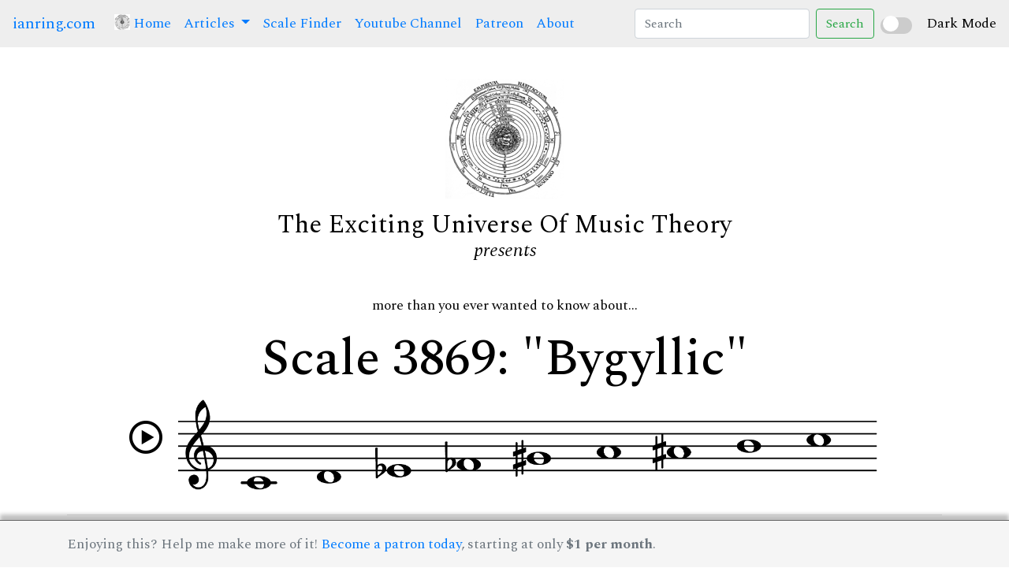

--- FILE ---
content_type: text/html; charset=UTF-8
request_url: https://ianring.com/musictheory/scales/3869
body_size: 357379
content:
<!doctype html><html lang="en">
<head>
<meta http-equiv="content-type" content="text/html; charset=utf-8" />
<title>Scale 3869: "Bygyllic"</title>
<link href="https://fonts.googleapis.com/css?family=IM+Fell+DW+Pica|Libre+Baskerville|Special+Elite&display=swap" rel="stylesheet">
<link rel="stylesheet" href="https://stackpath.bootstrapcdn.com/bootstrap/4.3.1/css/bootstrap.min.css" integrity="sha384-ggOyR0iXCbMQv3Xipma34MD+dH/1fQ784/j6cY/iJTQUOhcWr7x9JvoRxT2MZw1T" crossorigin="anonymous" />
<link href="/icomoon/style.css" rel="stylesheet" />

<link rel="preconnect" href="https://fonts.googleapis.com">
<link rel="preconnect" href="https://fonts.gstatic.com" crossorigin>
<link href="https://fonts.googleapis.com/css2?family=Spectral:ital,wght@0,200;0,300;0,400;0,500;0,600;0,700;0,800;1,200;1,300;1,400;1,500;1,600;1,700;1,800&display=swap" rel="stylesheet">

<script src="https://code.jquery.com/jquery-3.7.1.min.js" integrity="sha256-/JqT3SQfawRcv/BIHPThkBvs0OEvtFFmqPF/lYI/Cxo=" crossorigin="anonymous"></script>
<script src="https://cdn.jsdelivr.net/npm/popper.js@1.12.9/dist/umd/popper.min.js" integrity="sha384-ApNbgh9B+Y1QKtv3Rn7W3mgPxhU9K/ScQsAP7hUibX39j7fakFPskvXusvfa0b4Q" crossorigin="anonymous"></script>
<script src="https://cdn.jsdelivr.net/npm/bootstrap@4.0.0/dist/js/bootstrap.min.js" integrity="sha384-JZR6Spejh4U02d8jOt6vLEHfe/JQGiRRSQQxSfFWpi1MquVdAyjUar5+76PVCmYl" crossorigin="anonymous"></script>

<meta property="og:title" content="Bygyllic Scale">
<meta property="og:image" content="/musictheory/scales/bracelets/iconbracelets/3869.png">
<meta property="og:description" content="More than you'll ever need to know about Scale 3869.">
<meta name="description" content="Bygyllic, scale number 3869." />

<link href="/musictheory/style.css" rel="stylesheet" />
<link href="/musictheory/styledark.css" rel="stylesheet" />
<script src="/musictheory/script.js"></script>

</head>
<body class="">

<nav class="navbar navbar-expand-lg">
  <a class="navbar-brand" href="/">ianring.com</a>
  <button class="navbar-toggler" type="button" data-toggle="collapse" data-target="#navbarSupportedContent" aria-controls="navbarSupportedContent" aria-expanded="false" aria-label="Toggle navigation">
    <span class="navbar-toggler-icon"></span>
  </button>

  <div class="collapse navbar-collapse" id="navbarSupportedContent">
    <ul class="navbar-nav mr-auto">
      <li class="nav-item active">
        <a class="nav-link" href="/musictheory/"> <img src="/musictheory/i/universe-64.png" height="20" style="position:relative;top:-3px;" /> Home <span class="sr-only">(current)</span></a>
      </li>
      <li class="nav-item dropdown">
        <a class="nav-link dropdown-toggle" href="#" id="navbarDropdown" role="button" data-toggle="dropdown" aria-haspopup="true" aria-expanded="false">
          Articles
        </a>
        <div class="dropdown-menu" aria-labelledby="navbarDropdown">
          <a class="dropdown-item" href="/musictheory/scales/">A Study Of Scales</a>
          <a class="dropdown-item" href="/musictheory/ridgetones/">Ridge Tones</a>
          <a class="dropdown-item" href="/musictheory/mutantmodes/">Mutant Modes</a>
          <a class="dropdown-item" href="/musictheory/antiscales/">Antiscales</a>
          <a class="dropdown-item" href="/musictheory/compoundscales/">Compound Scales</a>
          <!-- <div class="dropdown-divider"></div> -->
        </div>
      </li>
      <li class="nav-item">
        <a class="nav-link" href="/musictheory/scales/finder/">Scale Finder</a>
      </li>
      <li class="nav-item">
        <a class="nav-link" href="https://www.youtube.com/channel/UCc6BBUE5zmmLMT-NQ_8sTzQ">Youtube Channel</a>
      </li>
      <li class="nav-item">
        <a class="nav-link" href="https://www.patreon.com/musictheory">Patreon</a>
      </li>
      <li class="nav-item">
        <a class="nav-link" href="/musictheory/about.php">About</a>
      </li>
    </ul>
    <form id="search" class="form-inline my-2 my-lg-0">
      <input id="searchinput" class="form-control mr-sm-2" type="search" placeholder="Search" aria-label="Search">
      <button class="btn btn-outline-success my-2 my-sm-0" type="submit">Search</button>
    </form>
  </div>

<div class="custom-switch">
    <input type="checkbox" id="darkModeToggle">
    <label for="darkModeToggle" class="switch"></label>
</div>
<span class="form-check-label" for="darkModeToggle">Dark Mode</span>


</nav>

<div class="container">

	<div class="navclear" ></div>

	<div class="branding">
		<div><img class="logo" src="/musictheory/i/universe-150.png" /></div>
		<div><span class="logotype">The Exciting Universe Of Music Theory</span></div>
		<div><span class="presents">presents</span></div>
	</div>
<p style="text-align: center;">more than you ever wanted to know about...</p><h1 class="text-center">Scale 3869: "Bygyllic"</h1><div class="row"><div class="col-md-12 text-center"><i style="font-size:42px;position:relative;" class="icon-play2 player" data-audio="/musictheory/assets/audio/piano/scale_with_octave/mp3/3869.mp3"></i><img src="/musictheory/assets/staff_notation/spaced/png/2975x450/3869.png" width="890" style="margin-left:20px"/></div></div><div class="row"><div class="col-md-12 text-center "><hr/></div></div><div class="row"><div class="col-md-6 text-center"><h3>Bracelet Diagram</h3><div><svg xmlns="http://www.w3.org/2000/svg" height="300" width="300" viewBox="0 0 300 300" style=""><circle r="119" cx="150" cy="150" stroke-width="3" fill="white" stroke="black"/><circle r="25" cx="150" cy="31" stroke="black" stroke-width="3" fill="black"/><circle r="25" cx="209" cy="46" stroke="black" stroke-width="3" fill="white"/><circle r="25" cx="253" cy="90" stroke="black" stroke-width="3" fill="black"/><circle r="25" cx="269" cy="150" stroke="black" stroke-width="3" fill="black"/><circle r="25" cx="253" cy="209" stroke="black" stroke-width="3" fill="black"/><circle r="25" cx="209" cy="253" stroke="black" stroke-width="3" fill="white"/><circle r="25" cx="150" cy="269" stroke="black" stroke-width="3" fill="white"/><circle r="25" cx="90" cy="253" stroke="black" stroke-width="3" fill="white"/><circle r="25" cx="46" cy="209" stroke="black" stroke-width="3" fill="black"/><circle r="25" cx="31" cy="150" stroke="black" stroke-width="3" fill="black"/><circle r="25" cx="46" cy="90" stroke="black" stroke-width="3" fill="black"/><circle r="25" cx="90" cy="46" stroke="black" stroke-width="3" fill="black"/><g transform="translate(150 31)"><path transform="scale(0.37878787878788)" fill="white" stroke="black" style="stroke-width:12;" d="m10.49561,-42.04895c5.64572,0 8.46858,3.84243 8.46858,8.24525c0,5.49826 -4.90421,10.58358 -11.28724,10.58358c-5.3466,0 -8.46438,-3.15992 -8.31692,-8.38432c0,-4.39443 3.71183,-10.4446 11.13558,-10.4446l0,0.00008zm-17.37107,84.26447c-4.45762,0 -7.72287,-2.74699 -4.60509,-14.84742l5.11487,-21.4537c0.88897,-3.42958 1.03644,-4.80727 0,-4.80727c-1.33556,0 -7.11615,2.3678 -10.54145,4.70614l-2.22462,-3.70764c10.83638,-9.21009 23.30332,-14.60721 28.65412,-14.60721c4.45334,0 5.19494,5.36347 2.97032,13.60871l-5.86058,22.54914c-1.03644,3.9815 -0.59405,5.35499 0.44659,5.35499c1.33556,0 5.71731,-1.65155 10.02328,-5.08533l2.52793,3.42958c-10.54145,10.73105 -22.05623,14.86001 -26.50537,14.86001z"/><path transform="scale(0.37878787878788)" fill="white" stroke="white" d="m10.49561,-42.04895c5.64572,0 8.46858,3.84243 8.46858,8.24525c0,5.49826 -4.90421,10.58358 -11.28724,10.58358c-5.3466,0 -8.46438,-3.15992 -8.31692,-8.38432c0,-4.39443 3.71183,-10.4446 11.13558,-10.4446l0,0.00008zm-17.37107,84.26447c-4.45762,0 -7.72287,-2.74699 -4.60509,-14.84742l5.11487,-21.4537c0.88897,-3.42958 1.03644,-4.80727 0,-4.80727c-1.33556,0 -7.11615,2.3678 -10.54145,4.70614l-2.22462,-3.70764c10.83638,-9.21009 23.30332,-14.60721 28.65412,-14.60721c4.45334,0 5.19494,5.36347 2.97032,13.60871l-5.86058,22.54914c-1.03644,3.9815 -0.59405,5.35499 0.44659,5.35499c1.33556,0 5.71731,-1.65155 10.02328,-5.08533l2.52793,3.42958c-10.54145,10.73105 -22.05623,14.86001 -26.50537,14.86001z"/></g><g transform="translate(46 90)"><path transform="scale(0.37878787878788)" fill="white" stroke="black" style="stroke-width:12;" d="m10.49561,-42.04895c5.64572,0 8.46858,3.84243 8.46858,8.24525c0,5.49826 -4.90421,10.58358 -11.28724,10.58358c-5.3466,0 -8.46438,-3.15992 -8.31692,-8.38432c0,-4.39443 3.71183,-10.4446 11.13558,-10.4446l0,0.00008zm-17.37107,84.26447c-4.45762,0 -7.72287,-2.74699 -4.60509,-14.84742l5.11487,-21.4537c0.88897,-3.42958 1.03644,-4.80727 0,-4.80727c-1.33556,0 -7.11615,2.3678 -10.54145,4.70614l-2.22462,-3.70764c10.83638,-9.21009 23.30332,-14.60721 28.65412,-14.60721c4.45334,0 5.19494,5.36347 2.97032,13.60871l-5.86058,22.54914c-1.03644,3.9815 -0.59405,5.35499 0.44659,5.35499c1.33556,0 5.71731,-1.65155 10.02328,-5.08533l2.52793,3.42958c-10.54145,10.73105 -22.05623,14.86001 -26.50537,14.86001z"/><path transform="scale(0.37878787878788)" fill="white" stroke="white" d="m10.49561,-42.04895c5.64572,0 8.46858,3.84243 8.46858,8.24525c0,5.49826 -4.90421,10.58358 -11.28724,10.58358c-5.3466,0 -8.46438,-3.15992 -8.31692,-8.38432c0,-4.39443 3.71183,-10.4446 11.13558,-10.4446l0,0.00008zm-17.37107,84.26447c-4.45762,0 -7.72287,-2.74699 -4.60509,-14.84742l5.11487,-21.4537c0.88897,-3.42958 1.03644,-4.80727 0,-4.80727c-1.33556,0 -7.11615,2.3678 -10.54145,4.70614l-2.22462,-3.70764c10.83638,-9.21009 23.30332,-14.60721 28.65412,-14.60721c4.45334,0 5.19494,5.36347 2.97032,13.60871l-5.86058,22.54914c-1.03644,3.9815 -0.59405,5.35499 0.44659,5.35499c1.33556,0 5.71731,-1.65155 10.02328,-5.08533l2.52793,3.42958c-10.54145,10.73105 -22.05623,14.86001 -26.50537,14.86001z"/></g><g transform="translate(90 46)"><path transform="scale(0.37878787878788)" fill="white" stroke="black" style="stroke-width:12;" d="m10.49561,-42.04895c5.64572,0 8.46858,3.84243 8.46858,8.24525c0,5.49826 -4.90421,10.58358 -11.28724,10.58358c-5.3466,0 -8.46438,-3.15992 -8.31692,-8.38432c0,-4.39443 3.71183,-10.4446 11.13558,-10.4446l0,0.00008zm-17.37107,84.26447c-4.45762,0 -7.72287,-2.74699 -4.60509,-14.84742l5.11487,-21.4537c0.88897,-3.42958 1.03644,-4.80727 0,-4.80727c-1.33556,0 -7.11615,2.3678 -10.54145,4.70614l-2.22462,-3.70764c10.83638,-9.21009 23.30332,-14.60721 28.65412,-14.60721c4.45334,0 5.19494,5.36347 2.97032,13.60871l-5.86058,22.54914c-1.03644,3.9815 -0.59405,5.35499 0.44659,5.35499c1.33556,0 5.71731,-1.65155 10.02328,-5.08533l2.52793,3.42958c-10.54145,10.73105 -22.05623,14.86001 -26.50537,14.86001z"/><path transform="scale(0.37878787878788)" fill="white" stroke="white" d="m10.49561,-42.04895c5.64572,0 8.46858,3.84243 8.46858,8.24525c0,5.49826 -4.90421,10.58358 -11.28724,10.58358c-5.3466,0 -8.46438,-3.15992 -8.31692,-8.38432c0,-4.39443 3.71183,-10.4446 11.13558,-10.4446l0,0.00008zm-17.37107,84.26447c-4.45762,0 -7.72287,-2.74699 -4.60509,-14.84742l5.11487,-21.4537c0.88897,-3.42958 1.03644,-4.80727 0,-4.80727c-1.33556,0 -7.11615,2.3678 -10.54145,4.70614l-2.22462,-3.70764c10.83638,-9.21009 23.30332,-14.60721 28.65412,-14.60721c4.45334,0 5.19494,5.36347 2.97032,13.60871l-5.86058,22.54914c-1.03644,3.9815 -0.59405,5.35499 0.44659,5.35499c1.33556,0 5.71731,-1.65155 10.02328,-5.08533l2.52793,3.42958c-10.54145,10.73105 -22.05623,14.86001 -26.50537,14.86001z"/></g></svg></div><div>The bracelet shows tones that are in this scale, starting from the top (12 o'clock), going clockwise in ascending semitones.  The "i" icon marks <em>imperfect</em> tones that do not have a tone a fifth above.</div></div><div class="col-md-6 text-center"><h3>Tonnetz Diagram</h3><div><svg xmlns="http://www.w3.org/2000/svg" height="250" width="450" viewBox="0 0 310 170" style=""><line x1="10" y1="10" x2="50" y2="10" style="stroke:#000000;stroke-width:5;" /><line x1="50" y1="10" x2="90" y2="10" style="stroke:#000000;stroke-width:1;" /><line x1="90" y1="10" x2="130" y2="10" style="stroke:#000000;stroke-width:1;" /><line x1="130" y1="10" x2="170" y2="10" style="stroke:#000000;stroke-width:1;" /><line x1="170" y1="10" x2="210" y2="10" style="stroke:#000000;stroke-width:5;" /><line x1="30" y1="45" x2="70" y2="45" style="stroke:#000000;stroke-width:1;" /><line x1="70" y1="45" x2="110" y2="45" style="stroke:#000000;stroke-width:5;" /><line x1="110" y1="45" x2="150" y2="45" style="stroke:#000000;stroke-width:5;" /><line x1="150" y1="45" x2="190" y2="45" style="stroke:#000000;stroke-width:5;" /><line x1="190" y1="45" x2="230" y2="45" style="stroke:#000000;stroke-width:1;" /><line x1="50" y1="80" x2="90" y2="80" style="stroke:#000000;stroke-width:1;" /><line x1="90" y1="80" x2="130" y2="80" style="stroke:#000000;stroke-width:1;" /><line x1="130" y1="80" x2="170" y2="80" style="stroke:#000000;stroke-width:1;" /><line x1="170" y1="80" x2="210" y2="80" style="stroke:#000000;stroke-width:1;" /><line x1="210" y1="80" x2="250" y2="80" style="stroke:#000000;stroke-width:5;" /><line x1="70" y1="115" x2="110" y2="115" style="stroke:#000000;stroke-width:1;" /><line x1="110" y1="115" x2="150" y2="115" style="stroke:#000000;stroke-width:5;" /><line x1="150" y1="115" x2="190" y2="115" style="stroke:#000000;stroke-width:5;" /><line x1="190" y1="115" x2="230" y2="115" style="stroke:#000000;stroke-width:1;" /><line x1="230" y1="115" x2="270" y2="115" style="stroke:#000000;stroke-width:1;" /><line x1="90" y1="150" x2="130" y2="150" style="stroke:#000000;stroke-width:5;" /><line x1="130" y1="150" x2="170" y2="150" style="stroke:#000000;stroke-width:1;" /><line x1="170" y1="150" x2="210" y2="150" style="stroke:#000000;stroke-width:1;" /><line x1="210" y1="150" x2="250" y2="150" style="stroke:#000000;stroke-width:1;" /><line x1="250" y1="150" x2="290" y2="150" style="stroke:#000000;stroke-width:5;" /><line x1="10" y1="10" x2="30" y2="45" style="stroke:#000000;stroke-width:1;" /><line x1="50" y1="10" x2="70" y2="45" style="stroke:#000000;stroke-width:5;" /><line x1="90" y1="10" x2="110" y2="45" style="stroke:#000000;stroke-width:1;" /><line x1="130" y1="10" x2="150" y2="45" style="stroke:#000000;stroke-width:1;" /><line x1="170" y1="10" x2="190" y2="45" style="stroke:#000000;stroke-width:5;" /><line x1="210" y1="10" x2="230" y2="45" style="stroke:#000000;stroke-width:1;" /><line x1="30" y1="45" x2="50" y2="80" style="stroke:#000000;stroke-width:1;" /><line x1="70" y1="45" x2="90" y2="80" style="stroke:#000000;stroke-width:1;" /><line x1="110" y1="45" x2="130" y2="80" style="stroke:#000000;stroke-width:5;" /><line x1="150" y1="45" x2="170" y2="80" style="stroke:#000000;stroke-width:1;" /><line x1="190" y1="45" x2="210" y2="80" style="stroke:#000000;stroke-width:5;" /><line x1="230" y1="45" x2="250" y2="80" style="stroke:#000000;stroke-width:1;" /><line x1="50" y1="80" x2="70" y2="115" style="stroke:#000000;stroke-width:1;" /><line x1="90" y1="80" x2="110" y2="115" style="stroke:#000000;stroke-width:1;" /><line x1="130" y1="80" x2="150" y2="115" style="stroke:#000000;stroke-width:5;" /><line x1="170" y1="80" x2="190" y2="115" style="stroke:#000000;stroke-width:1;" /><line x1="210" y1="80" x2="230" y2="115" style="stroke:#000000;stroke-width:1;" /><line x1="250" y1="80" x2="270" y2="115" style="stroke:#000000;stroke-width:5;" /><line x1="70" y1="115" x2="90" y2="150" style="stroke:#000000;stroke-width:1;" /><line x1="110" y1="115" x2="130" y2="150" style="stroke:#000000;stroke-width:5;" /><line x1="150" y1="115" x2="170" y2="150" style="stroke:#000000;stroke-width:1;" /><line x1="190" y1="115" x2="210" y2="150" style="stroke:#000000;stroke-width:1;" /><line x1="230" y1="115" x2="250" y2="150" style="stroke:#000000;stroke-width:1;" /><line x1="270" y1="115" x2="290" y2="150" style="stroke:#000000;stroke-width:5;" /><line x1="50" y1="10" x2="30" y2="45" style="stroke:#000000;stroke-width:1;" /><line x1="90" y1="10" x2="70" y2="45" style="stroke:#000000;stroke-width:1;" /><line x1="130" y1="10" x2="110" y2="45" style="stroke:#000000;stroke-width:1;" /><line x1="170" y1="10" x2="150" y2="45" style="stroke:#000000;stroke-width:5;" /><line x1="210" y1="10" x2="190" y2="45" style="stroke:#000000;stroke-width:5;" /><line x1="70" y1="45" x2="50" y2="80" style="stroke:#000000;stroke-width:5;" /><line x1="110" y1="45" x2="90" y2="80" style="stroke:#000000;stroke-width:1;" /><line x1="150" y1="45" x2="130" y2="80" style="stroke:#000000;stroke-width:5;" /><line x1="190" y1="45" x2="170" y2="80" style="stroke:#000000;stroke-width:1;" /><line x1="230" y1="45" x2="210" y2="80" style="stroke:#000000;stroke-width:1;" /><line x1="90" y1="80" x2="70" y2="115" style="stroke:#000000;stroke-width:1;" /><line x1="130" y1="80" x2="110" y2="115" style="stroke:#000000;stroke-width:5;" /><line x1="170" y1="80" x2="150" y2="115" style="stroke:#000000;stroke-width:1;" /><line x1="210" y1="80" x2="190" y2="115" style="stroke:#000000;stroke-width:5;" /><line x1="250" y1="80" x2="230" y2="115" style="stroke:#000000;stroke-width:1;" /><line x1="110" y1="115" x2="90" y2="150" style="stroke:#000000;stroke-width:5;" /><line x1="150" y1="115" x2="130" y2="150" style="stroke:#000000;stroke-width:5;" /><line x1="190" y1="115" x2="170" y2="150" style="stroke:#000000;stroke-width:1;" /><line x1="230" y1="115" x2="210" y2="150" style="stroke:#000000;stroke-width:1;" /><line x1="270" y1="115" x2="250" y2="150" style="stroke:#000000;stroke-width:5;" /><circle r="9" cx="10" cy="10" fill="black" /><circle r="8" cx="10" cy="10" fill="white" /><circle r="7" cx="10" cy="10" fill="black" /><g transform="translate(10 10)"><path transform="scale(13) translate(-0.3 0.3)" fill="white" d="m0.3173,-0.255l0.003,-0.219l-0.198,0.219l0.195,0zm-0.111,0.255l0,-0.072l0.036,0c0.033,0 0.054,-0.003 0.062,-0.009c0.009,-0.006 0.013,-0.021 0.013,-0.045l0,-0.043l-0.304,0l0,-0.076l0.333,-0.37l0.097,0l0,0.36l0.117,0l0,0.086l-0.117,0l0,0.043c0,0.021 0.004,0.036 0.013,0.043c0.009,0.007 0.025,0.011 0.048,0.011l0.056,0l0,0.072l-0.354,0z" /></g><circle r="9" cx="50" cy="10" fill="black" /><circle r="8" cx="50" cy="10" fill="white" /><circle r="7" cx="50" cy="10" fill="black" /><g transform="translate(50 10)"><path transform="scale(13) translate(-0.3 0.3)" fill="white" d="m-0.03799,0l0,-0.072l0.045,0c0.034,0 0.056,-0.003 0.065,-0.011c0.009,-0.007 0.013,-0.023 0.013,-0.048l0,-0.32l-0.123,0l0,-0.071c0.048,-0.002 0.086,-0.01 0.112,-0.025c0.027,-0.014 0.048,-0.037 0.062,-0.068l0.081,0l0,0.486c0,0.025 0.004,0.041 0.011,0.047c0.008,0.007 0.027,0.01 0.059,0.01l0.051,0l0,0.072l-0.376,0z" /><path transform="scale(13) translate(-0.3 0.3)" fill="white" d="m0.30152,-0.00122l0,-0.072l0.045,0c0.034,0 0.056,-0.003 0.065,-0.011c0.009,-0.007 0.013,-0.023 0.013,-0.048l0,-0.32l-0.123,0l0,-0.071c0.048,-0.002 0.086,-0.01 0.112,-0.025c0.027,-0.014 0.048,-0.037 0.062,-0.068l0.081,0l0,0.486c0,0.025 0.004,0.041 0.011,0.047c0.008,0.007 0.027,0.01 0.059,0.01l0.051,0l0,0.072l-0.376,0z" /></g><circle r="7" cx="90" cy="10" fill="black" /><circle r="6" cx="90" cy="10" fill="white" /><g transform="translate(90 10)"><path transform="scale(9.2) translate(-0.3 0.3)" fill="black" d="M0.211,-0.179C0.211,-0.139 0.22,-0.108 0.239,-0.087C0.258,-0.066 0.285,-0.055 0.32,-0.055C0.353,-0.055 0.379,-0.066 0.398,-0.087C0.416,-0.108 0.426,-0.137 0.426,-0.175C0.426,-0.217 0.417,-0.249 0.398,-0.271C0.38,-0.292 0.352,-0.303 0.316,-0.303C0.283,-0.303 0.257,-0.292 0.239,-0.271C0.22,-0.249 0.211,-0.219 0.211,-0.179ZM0.438,-0.54C0.425,-0.549 0.413,-0.555 0.4,-0.559C0.387,-0.563 0.375,-0.565 0.362,-0.565C0.311,-0.565 0.274,-0.547 0.249,-0.51C0.224,-0.474 0.21,-0.416 0.207,-0.336C0.231,-0.354 0.256,-0.367 0.281,-0.376C0.307,-0.385 0.333,-0.389 0.361,-0.389C0.424,-0.389 0.475,-0.37 0.516,-0.332C0.557,-0.294 0.577,-0.246 0.577,-0.188C0.577,-0.126 0.554,-0.076 0.507,-0.038C0.46,0 0.399,0.019 0.322,0.019C0.236,0.019 0.171,-0.008 0.124,-0.061C0.077,-0.114 0.054,-0.19 0.054,-0.288C0.054,-0.392 0.08,-0.475 0.132,-0.535C0.184,-0.596 0.255,-0.626 0.345,-0.626C0.404,-0.626 0.453,-0.613 0.491,-0.588C0.529,-0.563 0.548,-0.532 0.548,-0.494C0.548,-0.471 0.54,-0.453 0.525,-0.438C0.51,-0.423 0.49,-0.416 0.466,-0.416C0.444,-0.416 0.426,-0.422 0.412,-0.434C0.398,-0.447 0.391,-0.462 0.391,-0.482C0.391,-0.496 0.395,-0.508 0.403,-0.518C0.411,-0.527 0.422,-0.535 0.438,-0.54Z" /></g><circle r="7" cx="130" cy="10" fill="black" /><circle r="6" cx="130" cy="10" fill="white" /><g transform="translate(130 10)"><path transform="scale(9.2) translate(-0.3 0.3)" fill="black" d="M0.141,0L0.141,-0.072L0.186,-0.072C0.22,-0.072 0.242,-0.075 0.251,-0.083C0.26,-0.09 0.264,-0.106 0.264,-0.131L0.264,-0.451L0.141,-0.451L0.141,-0.522C0.189,-0.524 0.227,-0.532 0.253,-0.547C0.28,-0.561 0.301,-0.584 0.315,-0.615L0.396,-0.615L0.396,-0.129C0.396,-0.104 0.4,-0.088 0.407,-0.082C0.415,-0.075 0.434,-0.072 0.466,-0.072L0.517,-0.072L0.517,0L0.141,0Z" /></g><circle r="9" cx="170" cy="10" fill="black" /><circle r="8" cx="170" cy="10" fill="white" /><circle r="7" cx="170" cy="10" fill="black" /><g transform="translate(170 10)"><path transform="scale(13) translate(-0.3 0.3)" fill="white" d="M0.376,-0.369C0.399,-0.38 0.417,-0.394 0.428,-0.411C0.44,-0.428 0.446,-0.447 0.446,-0.469C0.446,-0.496 0.434,-0.518 0.41,-0.533C0.387,-0.549 0.355,-0.557 0.314,-0.557C0.274,-0.557 0.243,-0.55 0.22,-0.536C0.197,-0.522 0.186,-0.502 0.186,-0.478C0.186,-0.46 0.193,-0.444 0.206,-0.43C0.219,-0.417 0.237,-0.407 0.262,-0.4L0.376,-0.369ZM0.24,-0.263C0.211,-0.252 0.189,-0.238 0.174,-0.22C0.159,-0.202 0.152,-0.181 0.152,-0.158C0.152,-0.128 0.165,-0.105 0.192,-0.088C0.219,-0.071 0.257,-0.062 0.305,-0.062C0.355,-0.062 0.392,-0.069 0.417,-0.082C0.441,-0.095 0.453,-0.116 0.453,-0.143C0.453,-0.161 0.447,-0.176 0.435,-0.188C0.423,-0.201 0.403,-0.211 0.375,-0.22L0.24,-0.263ZM0.166,-0.293C0.132,-0.314 0.106,-0.337 0.089,-0.363C0.072,-0.388 0.064,-0.416 0.064,-0.447C0.064,-0.5 0.087,-0.543 0.132,-0.576C0.177,-0.609 0.236,-0.626 0.309,-0.626C0.382,-0.626 0.441,-0.612 0.487,-0.584C0.532,-0.556 0.554,-0.519 0.554,-0.474C0.554,-0.445 0.545,-0.42 0.528,-0.398C0.51,-0.377 0.483,-0.358 0.446,-0.342C0.49,-0.323 0.524,-0.3 0.545,-0.273C0.567,-0.246 0.578,-0.213 0.578,-0.176C0.578,-0.116 0.554,-0.069 0.507,-0.035C0.459,0 0.393,0.017 0.31,0.017C0.228,0.017 0.162,0.002 0.113,-0.029C0.064,-0.06 0.039,-0.1 0.039,-0.151C0.039,-0.183 0.05,-0.212 0.071,-0.235C0.092,-0.259 0.123,-0.278 0.166,-0.293Z" /></g><circle r="9" cx="210" cy="10" fill="black" /><circle r="8" cx="210" cy="10" fill="white" /><circle r="7" cx="210" cy="10" fill="black" /><g transform="translate(210 10)"><path transform="scale(13) translate(-0.3 0.3)" fill="white" d="M0.134,-0.1C0.151,-0.084 0.171,-0.072 0.193,-0.064C0.215,-0.056 0.239,-0.052 0.267,-0.052C0.312,-0.052 0.347,-0.063 0.373,-0.084C0.399,-0.105 0.412,-0.134 0.412,-0.171C0.412,-0.21 0.4,-0.24 0.376,-0.259C0.351,-0.278 0.315,-0.288 0.265,-0.288L0.246,-0.288L0.246,-0.361L0.256,-0.361C0.306,-0.361 0.343,-0.369 0.367,-0.385C0.391,-0.401 0.403,-0.425 0.403,-0.459C0.403,-0.49 0.392,-0.515 0.37,-0.534C0.347,-0.553 0.318,-0.562 0.281,-0.562C0.259,-0.562 0.239,-0.559 0.221,-0.553C0.203,-0.547 0.186,-0.538 0.169,-0.525C0.188,-0.523 0.203,-0.516 0.214,-0.505C0.225,-0.493 0.23,-0.478 0.23,-0.459C0.23,-0.438 0.223,-0.422 0.208,-0.408C0.193,-0.395 0.174,-0.388 0.151,-0.388C0.127,-0.388 0.108,-0.396 0.092,-0.411C0.077,-0.426 0.069,-0.446 0.069,-0.47C0.069,-0.514 0.092,-0.551 0.137,-0.581C0.183,-0.611 0.241,-0.626 0.311,-0.626C0.382,-0.626 0.439,-0.612 0.482,-0.583C0.525,-0.554 0.547,-0.517 0.547,-0.471C0.547,-0.433 0.535,-0.402 0.51,-0.378C0.485,-0.355 0.448,-0.338 0.397,-0.328C0.451,-0.319 0.493,-0.3 0.521,-0.273C0.55,-0.246 0.564,-0.212 0.564,-0.17C0.564,-0.113 0.539,-0.068 0.489,-0.034C0.439,0 0.372,0.017 0.288,0.017C0.217,0.017 0.16,0.001 0.115,-0.031C0.069,-0.063 0.047,-0.103 0.047,-0.152C0.047,-0.181 0.055,-0.204 0.073,-0.222C0.09,-0.24 0.112,-0.249 0.139,-0.249C0.162,-0.249 0.181,-0.242 0.195,-0.228C0.21,-0.214 0.217,-0.196 0.217,-0.173C0.217,-0.151 0.21,-0.133 0.196,-0.12C0.182,-0.107 0.164,-0.1 0.141,-0.1L0.134,-0.1Z" /></g><circle r="7" cx="30" cy="45" fill="black" /><circle r="6" cx="30" cy="45" fill="white" /><g transform="translate(30 45)"><path transform="scale(9.2) translate(-0.3 0.3)" fill="black" d="M0.248,0.004C0.248,-0.001 0.248,-0.008 0.248,-0.017C0.247,-0.026 0.247,-0.033 0.247,-0.037C0.247,-0.084 0.25,-0.124 0.256,-0.157C0.261,-0.19 0.271,-0.219 0.283,-0.245C0.304,-0.288 0.35,-0.349 0.423,-0.428C0.45,-0.458 0.47,-0.48 0.484,-0.496C0.469,-0.489 0.453,-0.484 0.438,-0.48C0.424,-0.477 0.409,-0.475 0.395,-0.475C0.375,-0.475 0.349,-0.478 0.317,-0.485C0.285,-0.492 0.263,-0.495 0.251,-0.495C0.216,-0.495 0.192,-0.483 0.177,-0.459C0.161,-0.435 0.154,-0.395 0.154,-0.339L0.154,-0.333L0.085,-0.333L0.085,-0.611L0.158,-0.611L0.158,-0.54C0.177,-0.567 0.197,-0.587 0.218,-0.598C0.239,-0.61 0.264,-0.616 0.293,-0.616C0.321,-0.616 0.356,-0.608 0.399,-0.592C0.442,-0.575 0.471,-0.567 0.485,-0.567C0.499,-0.567 0.51,-0.57 0.52,-0.577C0.529,-0.584 0.536,-0.595 0.542,-0.609L0.606,-0.609C0.603,-0.566 0.574,-0.504 0.519,-0.424C0.493,-0.387 0.474,-0.358 0.462,-0.337C0.435,-0.291 0.415,-0.245 0.403,-0.198C0.39,-0.151 0.384,-0.1 0.384,-0.043C0.384,-0.03 0.384,-0.021 0.384,-0.014C0.384,-0.008 0.384,-0.002 0.385,0.004L0.248,0.004Z" /></g><circle r="9" cx="70" cy="45" fill="black" /><circle r="8" cx="70" cy="45" fill="white" /><circle r="7" cx="70" cy="45" fill="black" /><g transform="translate(70 45)"><path transform="scale(13) translate(-0.3 0.3)" fill="white" d="M0.045,0.004C0.045,0.001 0.044,-0.003 0.044,-0.006C0.044,-0.01 0.044,-0.015 0.044,-0.023C0.044,-0.075 0.055,-0.12 0.078,-0.158C0.101,-0.195 0.137,-0.228 0.186,-0.256C0.207,-0.268 0.233,-0.281 0.265,-0.297C0.297,-0.312 0.318,-0.322 0.328,-0.327C0.349,-0.338 0.365,-0.354 0.376,-0.374C0.388,-0.394 0.394,-0.416 0.394,-0.441C0.394,-0.474 0.381,-0.502 0.355,-0.524C0.33,-0.545 0.297,-0.556 0.257,-0.556C0.228,-0.556 0.202,-0.55 0.181,-0.536C0.159,-0.523 0.143,-0.504 0.131,-0.479C0.136,-0.481 0.141,-0.482 0.147,-0.483C0.153,-0.483 0.159,-0.484 0.165,-0.484C0.186,-0.484 0.203,-0.478 0.215,-0.466C0.228,-0.454 0.234,-0.438 0.234,-0.418C0.234,-0.395 0.226,-0.375 0.212,-0.361C0.197,-0.346 0.178,-0.339 0.154,-0.339C0.126,-0.339 0.103,-0.349 0.085,-0.368C0.067,-0.388 0.058,-0.413 0.058,-0.444C0.058,-0.494 0.081,-0.537 0.126,-0.573C0.171,-0.608 0.226,-0.626 0.292,-0.626C0.369,-0.626 0.43,-0.608 0.476,-0.572C0.522,-0.536 0.545,-0.488 0.545,-0.428C0.545,-0.378 0.531,-0.339 0.502,-0.311C0.474,-0.283 0.424,-0.259 0.351,-0.241L0.348,-0.24C0.23,-0.211 0.158,-0.168 0.13,-0.111C0.143,-0.12 0.157,-0.126 0.171,-0.131C0.185,-0.135 0.201,-0.137 0.217,-0.137C0.243,-0.137 0.28,-0.132 0.326,-0.121C0.372,-0.11 0.403,-0.105 0.421,-0.105C0.448,-0.105 0.468,-0.114 0.481,-0.131C0.494,-0.148 0.501,-0.177 0.504,-0.218L0.561,-0.218L0.561,-0.204C0.561,-0.134 0.547,-0.08 0.52,-0.041C0.493,-0.002 0.455,0.017 0.406,0.017C0.388,0.017 0.367,0.014 0.344,0.007C0.322,0.001 0.296,-0.009 0.268,-0.022C0.262,-0.025 0.254,-0.029 0.243,-0.035C0.206,-0.054 0.178,-0.064 0.159,-0.064C0.142,-0.064 0.129,-0.059 0.12,-0.048C0.111,-0.037 0.106,-0.02 0.103,0.004L0.045,0.004Z" /></g><circle r="9" cx="110" cy="45" fill="black" /><circle r="8" cx="110" cy="45" fill="white" /><circle r="7" cx="110" cy="45" fill="black" /><g transform="translate(110 45)"><path transform="scale(13) translate(-0.3 0.3)" fill="white" d="M0.192,-0.065C0.204,-0.057 0.217,-0.051 0.229,-0.048C0.241,-0.044 0.255,-0.042 0.269,-0.042C0.319,-0.042 0.355,-0.061 0.379,-0.099C0.403,-0.137 0.415,-0.195 0.416,-0.275C0.391,-0.256 0.365,-0.241 0.339,-0.232C0.313,-0.222 0.285,-0.218 0.256,-0.218C0.195,-0.218 0.144,-0.236 0.104,-0.274C0.063,-0.311 0.043,-0.357 0.043,-0.412C0.043,-0.477 0.066,-0.528 0.113,-0.567C0.159,-0.606 0.221,-0.626 0.299,-0.626C0.384,-0.626 0.451,-0.599 0.498,-0.544C0.544,-0.49 0.568,-0.413 0.568,-0.314C0.568,-0.21 0.542,-0.129 0.49,-0.07C0.438,-0.011 0.366,0.019 0.275,0.019C0.218,0.019 0.172,0.007 0.135,-0.018C0.098,-0.043 0.08,-0.073 0.08,-0.11C0.08,-0.133 0.088,-0.151 0.104,-0.166C0.119,-0.18 0.139,-0.187 0.164,-0.187C0.186,-0.187 0.203,-0.181 0.217,-0.169C0.23,-0.156 0.237,-0.141 0.237,-0.122C0.237,-0.108 0.233,-0.097 0.226,-0.087C0.219,-0.078 0.207,-0.07 0.192,-0.065ZM0.408,-0.424C0.408,-0.465 0.399,-0.497 0.38,-0.519C0.361,-0.541 0.335,-0.552 0.3,-0.552C0.265,-0.552 0.239,-0.541 0.22,-0.52C0.202,-0.499 0.193,-0.469 0.193,-0.429C0.193,-0.389 0.203,-0.358 0.222,-0.336C0.242,-0.315 0.27,-0.304 0.307,-0.304C0.338,-0.304 0.363,-0.315 0.381,-0.336C0.399,-0.358 0.408,-0.387 0.408,-0.424Z" /></g><circle r="9" cx="150" cy="45" fill="black" /><circle r="8" cx="150" cy="45" fill="white" /><circle r="7" cx="150" cy="45" fill="black" /><g transform="translate(150 45)"><path transform="scale(13) translate(-0.3 0.3)" fill="white" d="m0.3173,-0.255l0.003,-0.219l-0.198,0.219l0.195,0zm-0.111,0.255l0,-0.072l0.036,0c0.033,0 0.054,-0.003 0.062,-0.009c0.009,-0.006 0.013,-0.021 0.013,-0.045l0,-0.043l-0.304,0l0,-0.076l0.333,-0.37l0.097,0l0,0.36l0.117,0l0,0.086l-0.117,0l0,0.043c0,0.021 0.004,0.036 0.013,0.043c0.009,0.007 0.025,0.011 0.048,0.011l0.056,0l0,0.072l-0.354,0z" /></g><circle r="9" cx="190" cy="45" fill="black" /><circle r="8" cx="190" cy="45" fill="white" /><circle r="7" cx="190" cy="45" fill="black" /><g transform="translate(190 45)"><path transform="scale(13) translate(-0.3 0.3)" fill="white" d="m-0.03799,0l0,-0.072l0.045,0c0.034,0 0.056,-0.003 0.065,-0.011c0.009,-0.007 0.013,-0.023 0.013,-0.048l0,-0.32l-0.123,0l0,-0.071c0.048,-0.002 0.086,-0.01 0.112,-0.025c0.027,-0.014 0.048,-0.037 0.062,-0.068l0.081,0l0,0.486c0,0.025 0.004,0.041 0.011,0.047c0.008,0.007 0.027,0.01 0.059,0.01l0.051,0l0,0.072l-0.376,0z" /><path transform="scale(13) translate(-0.3 0.3)" fill="white" d="m0.30152,-0.00122l0,-0.072l0.045,0c0.034,0 0.056,-0.003 0.065,-0.011c0.009,-0.007 0.013,-0.023 0.013,-0.048l0,-0.32l-0.123,0l0,-0.071c0.048,-0.002 0.086,-0.01 0.112,-0.025c0.027,-0.014 0.048,-0.037 0.062,-0.068l0.081,0l0,0.486c0,0.025 0.004,0.041 0.011,0.047c0.008,0.007 0.027,0.01 0.059,0.01l0.051,0l0,0.072l-0.376,0z" /></g><circle r="7" cx="230" cy="45" fill="black" /><circle r="6" cx="230" cy="45" fill="white" /><g transform="translate(230 45)"><path transform="scale(9.2) translate(-0.3 0.3)" fill="black" d="M0.211,-0.179C0.211,-0.139 0.22,-0.108 0.239,-0.087C0.258,-0.066 0.285,-0.055 0.32,-0.055C0.353,-0.055 0.379,-0.066 0.398,-0.087C0.416,-0.108 0.426,-0.137 0.426,-0.175C0.426,-0.217 0.417,-0.249 0.398,-0.271C0.38,-0.292 0.352,-0.303 0.316,-0.303C0.283,-0.303 0.257,-0.292 0.239,-0.271C0.22,-0.249 0.211,-0.219 0.211,-0.179ZM0.438,-0.54C0.425,-0.549 0.413,-0.555 0.4,-0.559C0.387,-0.563 0.375,-0.565 0.362,-0.565C0.311,-0.565 0.274,-0.547 0.249,-0.51C0.224,-0.474 0.21,-0.416 0.207,-0.336C0.231,-0.354 0.256,-0.367 0.281,-0.376C0.307,-0.385 0.333,-0.389 0.361,-0.389C0.424,-0.389 0.475,-0.37 0.516,-0.332C0.557,-0.294 0.577,-0.246 0.577,-0.188C0.577,-0.126 0.554,-0.076 0.507,-0.038C0.46,0 0.399,0.019 0.322,0.019C0.236,0.019 0.171,-0.008 0.124,-0.061C0.077,-0.114 0.054,-0.19 0.054,-0.288C0.054,-0.392 0.08,-0.475 0.132,-0.535C0.184,-0.596 0.255,-0.626 0.345,-0.626C0.404,-0.626 0.453,-0.613 0.491,-0.588C0.529,-0.563 0.548,-0.532 0.548,-0.494C0.548,-0.471 0.54,-0.453 0.525,-0.438C0.51,-0.423 0.49,-0.416 0.466,-0.416C0.444,-0.416 0.426,-0.422 0.412,-0.434C0.398,-0.447 0.391,-0.462 0.391,-0.482C0.391,-0.496 0.395,-0.508 0.403,-0.518C0.411,-0.527 0.422,-0.535 0.438,-0.54Z" /></g><circle r="9" cx="50" cy="80" fill="black" /><circle r="8" cx="50" cy="80" fill="white" /><circle r="7" cx="50" cy="80" fill="black" /><g transform="translate(50 80)"><path transform="scale(13) translate(-0.3 0.3)" fill="white" d="m-0.17303,0l0,-0.072l0.045,0c0.034,0 0.056,-0.003 0.065,-0.011c0.009,-0.007 0.013,-0.023 0.013,-0.048l0,-0.32l-0.123,0l0,-0.071c0.048,-0.002 0.086,-0.01 0.112,-0.025c0.027,-0.014 0.048,-0.037 0.062,-0.068l0.081,0l0,0.486c0,0.025 0.004,0.041 0.011,0.047c0.008,0.007 0.027,0.01 0.059,0.01l0.051,0l0,0.072l-0.376,0z" /><path transform="scale(13) translate(-0.3 0.3)" fill="white" d="m0.32474,-0.304c0,0.084 0.01,0.145 0.03,0.184c0.02,0.039 0.052,0.059 0.096,0.059c0.044,0 0.076,-0.02 0.096,-0.059c0.021,-0.039 0.031,-0.101 0.031,-0.184c0,-0.084 -0.01,-0.145 -0.031,-0.185c-0.02,-0.039 -0.052,-0.059 -0.096,-0.059c-0.043,0 -0.075,0.02 -0.095,0.059c-0.021,0.04 -0.031,0.101 -0.031,0.185zm-0.155,0c0,-0.096 0.026,-0.173 0.078,-0.233c0.052,-0.059 0.12,-0.089 0.203,-0.089c0.083,0 0.151,0.03 0.203,0.09c0.053,0.059 0.079,0.137 0.079,0.232c0,0.095 -0.026,0.173 -0.079,0.232c-0.052,0.059 -0.12,0.089 -0.203,0.089c-0.083,0 -0.151,-0.03 -0.203,-0.089c-0.052,-0.059 -0.078,-0.137 -0.078,-0.232z" /></g><circle r="7" cx="90" cy="80" fill="black" /><circle r="6" cx="90" cy="80" fill="white" /><g transform="translate(90 80)"><path transform="scale(9.2) translate(-0.3 0.3)" fill="black" d="M0.137,-0.094C0.155,-0.08 0.175,-0.069 0.196,-0.062C0.217,-0.055 0.24,-0.052 0.264,-0.052C0.312,-0.052 0.349,-0.065 0.375,-0.092C0.402,-0.118 0.415,-0.156 0.415,-0.204C0.415,-0.254 0.402,-0.292 0.377,-0.32C0.351,-0.347 0.316,-0.361 0.27,-0.361C0.245,-0.361 0.222,-0.356 0.201,-0.345C0.181,-0.335 0.161,-0.319 0.143,-0.297L0.075,-0.3L0.106,-0.624C0.139,-0.613 0.172,-0.605 0.207,-0.6C0.241,-0.594 0.277,-0.592 0.315,-0.592C0.354,-0.592 0.392,-0.594 0.427,-0.6C0.463,-0.605 0.498,-0.613 0.531,-0.623C0.517,-0.575 0.49,-0.539 0.449,-0.515C0.407,-0.492 0.351,-0.48 0.28,-0.48C0.267,-0.48 0.252,-0.481 0.235,-0.482C0.218,-0.484 0.196,-0.486 0.17,-0.49L0.162,-0.398C0.188,-0.41 0.214,-0.419 0.24,-0.425C0.265,-0.431 0.291,-0.434 0.316,-0.434C0.388,-0.434 0.446,-0.414 0.493,-0.373C0.539,-0.332 0.562,-0.28 0.562,-0.218C0.562,-0.145 0.539,-0.088 0.492,-0.046C0.445,-0.004 0.381,0.017 0.3,0.017C0.225,0.017 0.164,0.001 0.118,-0.03C0.071,-0.061 0.048,-0.102 0.048,-0.151C0.048,-0.177 0.056,-0.198 0.074,-0.215C0.091,-0.233 0.112,-0.241 0.138,-0.241C0.163,-0.241 0.183,-0.235 0.198,-0.221C0.213,-0.208 0.221,-0.19 0.221,-0.169C0.221,-0.146 0.214,-0.128 0.198,-0.114C0.183,-0.101 0.163,-0.094 0.137,-0.094Z" /></g><circle r="9" cx="130" cy="80" fill="black" /><circle r="8" cx="130" cy="80" fill="white" /><circle r="7" cx="130" cy="80" fill="black" /><g transform="translate(130 80)"><path transform="scale(13) translate(-0.3 0.3)" fill="white" d="M0.186,-0.304C0.186,-0.22 0.196,-0.159 0.216,-0.12C0.236,-0.081 0.268,-0.061 0.312,-0.061C0.356,-0.061 0.388,-0.081 0.408,-0.12C0.429,-0.159 0.439,-0.221 0.439,-0.304C0.439,-0.388 0.429,-0.449 0.408,-0.489C0.388,-0.528 0.356,-0.548 0.312,-0.548C0.269,-0.548 0.237,-0.528 0.217,-0.489C0.196,-0.449 0.186,-0.388 0.186,-0.304ZM0.031,-0.304C0.031,-0.4 0.057,-0.477 0.109,-0.537C0.161,-0.596 0.229,-0.626 0.312,-0.626C0.395,-0.626 0.463,-0.596 0.515,-0.536C0.568,-0.477 0.594,-0.399 0.594,-0.304C0.594,-0.209 0.568,-0.131 0.515,-0.072C0.463,-0.013 0.395,0.017 0.312,0.017C0.229,0.017 0.161,-0.013 0.109,-0.072C0.057,-0.131 0.031,-0.209 0.031,-0.304Z" /></g><circle r="7" cx="170" cy="80" fill="black" /><circle r="6" cx="170" cy="80" fill="white" /><g transform="translate(170 80)"><path transform="scale(9.2) translate(-0.3 0.3)" fill="black" d="M0.248,0.004C0.248,-0.001 0.248,-0.008 0.248,-0.017C0.247,-0.026 0.247,-0.033 0.247,-0.037C0.247,-0.084 0.25,-0.124 0.256,-0.157C0.261,-0.19 0.271,-0.219 0.283,-0.245C0.304,-0.288 0.35,-0.349 0.423,-0.428C0.45,-0.458 0.47,-0.48 0.484,-0.496C0.469,-0.489 0.453,-0.484 0.438,-0.48C0.424,-0.477 0.409,-0.475 0.395,-0.475C0.375,-0.475 0.349,-0.478 0.317,-0.485C0.285,-0.492 0.263,-0.495 0.251,-0.495C0.216,-0.495 0.192,-0.483 0.177,-0.459C0.161,-0.435 0.154,-0.395 0.154,-0.339L0.154,-0.333L0.085,-0.333L0.085,-0.611L0.158,-0.611L0.158,-0.54C0.177,-0.567 0.197,-0.587 0.218,-0.598C0.239,-0.61 0.264,-0.616 0.293,-0.616C0.321,-0.616 0.356,-0.608 0.399,-0.592C0.442,-0.575 0.471,-0.567 0.485,-0.567C0.499,-0.567 0.51,-0.57 0.52,-0.577C0.529,-0.584 0.536,-0.595 0.542,-0.609L0.606,-0.609C0.603,-0.566 0.574,-0.504 0.519,-0.424C0.493,-0.387 0.474,-0.358 0.462,-0.337C0.435,-0.291 0.415,-0.245 0.403,-0.198C0.39,-0.151 0.384,-0.1 0.384,-0.043C0.384,-0.03 0.384,-0.021 0.384,-0.014C0.384,-0.008 0.384,-0.002 0.385,0.004L0.248,0.004Z" /></g><circle r="9" cx="210" cy="80" fill="black" /><circle r="8" cx="210" cy="80" fill="white" /><circle r="7" cx="210" cy="80" fill="black" /><g transform="translate(210 80)"><path transform="scale(13) translate(-0.3 0.3)" fill="white" d="M0.045,0.004C0.045,0.001 0.044,-0.003 0.044,-0.006C0.044,-0.01 0.044,-0.015 0.044,-0.023C0.044,-0.075 0.055,-0.12 0.078,-0.158C0.101,-0.195 0.137,-0.228 0.186,-0.256C0.207,-0.268 0.233,-0.281 0.265,-0.297C0.297,-0.312 0.318,-0.322 0.328,-0.327C0.349,-0.338 0.365,-0.354 0.376,-0.374C0.388,-0.394 0.394,-0.416 0.394,-0.441C0.394,-0.474 0.381,-0.502 0.355,-0.524C0.33,-0.545 0.297,-0.556 0.257,-0.556C0.228,-0.556 0.202,-0.55 0.181,-0.536C0.159,-0.523 0.143,-0.504 0.131,-0.479C0.136,-0.481 0.141,-0.482 0.147,-0.483C0.153,-0.483 0.159,-0.484 0.165,-0.484C0.186,-0.484 0.203,-0.478 0.215,-0.466C0.228,-0.454 0.234,-0.438 0.234,-0.418C0.234,-0.395 0.226,-0.375 0.212,-0.361C0.197,-0.346 0.178,-0.339 0.154,-0.339C0.126,-0.339 0.103,-0.349 0.085,-0.368C0.067,-0.388 0.058,-0.413 0.058,-0.444C0.058,-0.494 0.081,-0.537 0.126,-0.573C0.171,-0.608 0.226,-0.626 0.292,-0.626C0.369,-0.626 0.43,-0.608 0.476,-0.572C0.522,-0.536 0.545,-0.488 0.545,-0.428C0.545,-0.378 0.531,-0.339 0.502,-0.311C0.474,-0.283 0.424,-0.259 0.351,-0.241L0.348,-0.24C0.23,-0.211 0.158,-0.168 0.13,-0.111C0.143,-0.12 0.157,-0.126 0.171,-0.131C0.185,-0.135 0.201,-0.137 0.217,-0.137C0.243,-0.137 0.28,-0.132 0.326,-0.121C0.372,-0.11 0.403,-0.105 0.421,-0.105C0.448,-0.105 0.468,-0.114 0.481,-0.131C0.494,-0.148 0.501,-0.177 0.504,-0.218L0.561,-0.218L0.561,-0.204C0.561,-0.134 0.547,-0.08 0.52,-0.041C0.493,-0.002 0.455,0.017 0.406,0.017C0.388,0.017 0.367,0.014 0.344,0.007C0.322,0.001 0.296,-0.009 0.268,-0.022C0.262,-0.025 0.254,-0.029 0.243,-0.035C0.206,-0.054 0.178,-0.064 0.159,-0.064C0.142,-0.064 0.129,-0.059 0.12,-0.048C0.111,-0.037 0.106,-0.02 0.103,0.004L0.045,0.004Z" /></g><circle r="9" cx="250" cy="80" fill="black" /><circle r="8" cx="250" cy="80" fill="white" /><circle r="7" cx="250" cy="80" fill="black" /><g transform="translate(250 80)"><path transform="scale(13) translate(-0.3 0.3)" fill="white" d="M0.192,-0.065C0.204,-0.057 0.217,-0.051 0.229,-0.048C0.241,-0.044 0.255,-0.042 0.269,-0.042C0.319,-0.042 0.355,-0.061 0.379,-0.099C0.403,-0.137 0.415,-0.195 0.416,-0.275C0.391,-0.256 0.365,-0.241 0.339,-0.232C0.313,-0.222 0.285,-0.218 0.256,-0.218C0.195,-0.218 0.144,-0.236 0.104,-0.274C0.063,-0.311 0.043,-0.357 0.043,-0.412C0.043,-0.477 0.066,-0.528 0.113,-0.567C0.159,-0.606 0.221,-0.626 0.299,-0.626C0.384,-0.626 0.451,-0.599 0.498,-0.544C0.544,-0.49 0.568,-0.413 0.568,-0.314C0.568,-0.21 0.542,-0.129 0.49,-0.07C0.438,-0.011 0.366,0.019 0.275,0.019C0.218,0.019 0.172,0.007 0.135,-0.018C0.098,-0.043 0.08,-0.073 0.08,-0.11C0.08,-0.133 0.088,-0.151 0.104,-0.166C0.119,-0.18 0.139,-0.187 0.164,-0.187C0.186,-0.187 0.203,-0.181 0.217,-0.169C0.23,-0.156 0.237,-0.141 0.237,-0.122C0.237,-0.108 0.233,-0.097 0.226,-0.087C0.219,-0.078 0.207,-0.07 0.192,-0.065ZM0.408,-0.424C0.408,-0.465 0.399,-0.497 0.38,-0.519C0.361,-0.541 0.335,-0.552 0.3,-0.552C0.265,-0.552 0.239,-0.541 0.22,-0.52C0.202,-0.499 0.193,-0.469 0.193,-0.429C0.193,-0.389 0.203,-0.358 0.222,-0.336C0.242,-0.315 0.27,-0.304 0.307,-0.304C0.338,-0.304 0.363,-0.315 0.381,-0.336C0.399,-0.358 0.408,-0.387 0.408,-0.424Z" /></g><circle r="7" cx="70" cy="115" fill="black" /><circle r="6" cx="70" cy="115" fill="white" /><g transform="translate(70 115)"><path transform="scale(9.2) translate(-0.3 0.3)" fill="black" d="M0.141,0L0.141,-0.072L0.186,-0.072C0.22,-0.072 0.242,-0.075 0.251,-0.083C0.26,-0.09 0.264,-0.106 0.264,-0.131L0.264,-0.451L0.141,-0.451L0.141,-0.522C0.189,-0.524 0.227,-0.532 0.253,-0.547C0.28,-0.561 0.301,-0.584 0.315,-0.615L0.396,-0.615L0.396,-0.129C0.396,-0.104 0.4,-0.088 0.407,-0.082C0.415,-0.075 0.434,-0.072 0.466,-0.072L0.517,-0.072L0.517,0L0.141,0Z" /></g><circle r="9" cx="110" cy="115" fill="black" /><circle r="8" cx="110" cy="115" fill="white" /><circle r="7" cx="110" cy="115" fill="black" /><g transform="translate(110 115)"><path transform="scale(13) translate(-0.3 0.3)" fill="white" d="M0.376,-0.369C0.399,-0.38 0.417,-0.394 0.428,-0.411C0.44,-0.428 0.446,-0.447 0.446,-0.469C0.446,-0.496 0.434,-0.518 0.41,-0.533C0.387,-0.549 0.355,-0.557 0.314,-0.557C0.274,-0.557 0.243,-0.55 0.22,-0.536C0.197,-0.522 0.186,-0.502 0.186,-0.478C0.186,-0.46 0.193,-0.444 0.206,-0.43C0.219,-0.417 0.237,-0.407 0.262,-0.4L0.376,-0.369ZM0.24,-0.263C0.211,-0.252 0.189,-0.238 0.174,-0.22C0.159,-0.202 0.152,-0.181 0.152,-0.158C0.152,-0.128 0.165,-0.105 0.192,-0.088C0.219,-0.071 0.257,-0.062 0.305,-0.062C0.355,-0.062 0.392,-0.069 0.417,-0.082C0.441,-0.095 0.453,-0.116 0.453,-0.143C0.453,-0.161 0.447,-0.176 0.435,-0.188C0.423,-0.201 0.403,-0.211 0.375,-0.22L0.24,-0.263ZM0.166,-0.293C0.132,-0.314 0.106,-0.337 0.089,-0.363C0.072,-0.388 0.064,-0.416 0.064,-0.447C0.064,-0.5 0.087,-0.543 0.132,-0.576C0.177,-0.609 0.236,-0.626 0.309,-0.626C0.382,-0.626 0.441,-0.612 0.487,-0.584C0.532,-0.556 0.554,-0.519 0.554,-0.474C0.554,-0.445 0.545,-0.42 0.528,-0.398C0.51,-0.377 0.483,-0.358 0.446,-0.342C0.49,-0.323 0.524,-0.3 0.545,-0.273C0.567,-0.246 0.578,-0.213 0.578,-0.176C0.578,-0.116 0.554,-0.069 0.507,-0.035C0.459,0 0.393,0.017 0.31,0.017C0.228,0.017 0.162,0.002 0.113,-0.029C0.064,-0.06 0.039,-0.1 0.039,-0.151C0.039,-0.183 0.05,-0.212 0.071,-0.235C0.092,-0.259 0.123,-0.278 0.166,-0.293Z" /></g><circle r="9" cx="150" cy="115" fill="black" /><circle r="8" cx="150" cy="115" fill="white" /><circle r="7" cx="150" cy="115" fill="black" /><g transform="translate(150 115)"><path transform="scale(13) translate(-0.3 0.3)" fill="white" d="M0.134,-0.1C0.151,-0.084 0.171,-0.072 0.193,-0.064C0.215,-0.056 0.239,-0.052 0.267,-0.052C0.312,-0.052 0.347,-0.063 0.373,-0.084C0.399,-0.105 0.412,-0.134 0.412,-0.171C0.412,-0.21 0.4,-0.24 0.376,-0.259C0.351,-0.278 0.315,-0.288 0.265,-0.288L0.246,-0.288L0.246,-0.361L0.256,-0.361C0.306,-0.361 0.343,-0.369 0.367,-0.385C0.391,-0.401 0.403,-0.425 0.403,-0.459C0.403,-0.49 0.392,-0.515 0.37,-0.534C0.347,-0.553 0.318,-0.562 0.281,-0.562C0.259,-0.562 0.239,-0.559 0.221,-0.553C0.203,-0.547 0.186,-0.538 0.169,-0.525C0.188,-0.523 0.203,-0.516 0.214,-0.505C0.225,-0.493 0.23,-0.478 0.23,-0.459C0.23,-0.438 0.223,-0.422 0.208,-0.408C0.193,-0.395 0.174,-0.388 0.151,-0.388C0.127,-0.388 0.108,-0.396 0.092,-0.411C0.077,-0.426 0.069,-0.446 0.069,-0.47C0.069,-0.514 0.092,-0.551 0.137,-0.581C0.183,-0.611 0.241,-0.626 0.311,-0.626C0.382,-0.626 0.439,-0.612 0.482,-0.583C0.525,-0.554 0.547,-0.517 0.547,-0.471C0.547,-0.433 0.535,-0.402 0.51,-0.378C0.485,-0.355 0.448,-0.338 0.397,-0.328C0.451,-0.319 0.493,-0.3 0.521,-0.273C0.55,-0.246 0.564,-0.212 0.564,-0.17C0.564,-0.113 0.539,-0.068 0.489,-0.034C0.439,0 0.372,0.017 0.288,0.017C0.217,0.017 0.16,0.001 0.115,-0.031C0.069,-0.063 0.047,-0.103 0.047,-0.152C0.047,-0.181 0.055,-0.204 0.073,-0.222C0.09,-0.24 0.112,-0.249 0.139,-0.249C0.162,-0.249 0.181,-0.242 0.195,-0.228C0.21,-0.214 0.217,-0.196 0.217,-0.173C0.217,-0.151 0.21,-0.133 0.196,-0.12C0.182,-0.107 0.164,-0.1 0.141,-0.1L0.134,-0.1Z" /></g><circle r="9" cx="190" cy="115" fill="black" /><circle r="8" cx="190" cy="115" fill="white" /><circle r="7" cx="190" cy="115" fill="black" /><g transform="translate(190 115)"><path transform="scale(13) translate(-0.3 0.3)" fill="white" d="m-0.17303,0l0,-0.072l0.045,0c0.034,0 0.056,-0.003 0.065,-0.011c0.009,-0.007 0.013,-0.023 0.013,-0.048l0,-0.32l-0.123,0l0,-0.071c0.048,-0.002 0.086,-0.01 0.112,-0.025c0.027,-0.014 0.048,-0.037 0.062,-0.068l0.081,0l0,0.486c0,0.025 0.004,0.041 0.011,0.047c0.008,0.007 0.027,0.01 0.059,0.01l0.051,0l0,0.072l-0.376,0z" /><path transform="scale(13) translate(-0.3 0.3)" fill="white" d="m0.32474,-0.304c0,0.084 0.01,0.145 0.03,0.184c0.02,0.039 0.052,0.059 0.096,0.059c0.044,0 0.076,-0.02 0.096,-0.059c0.021,-0.039 0.031,-0.101 0.031,-0.184c0,-0.084 -0.01,-0.145 -0.031,-0.185c-0.02,-0.039 -0.052,-0.059 -0.096,-0.059c-0.043,0 -0.075,0.02 -0.095,0.059c-0.021,0.04 -0.031,0.101 -0.031,0.185zm-0.155,0c0,-0.096 0.026,-0.173 0.078,-0.233c0.052,-0.059 0.12,-0.089 0.203,-0.089c0.083,0 0.151,0.03 0.203,0.09c0.053,0.059 0.079,0.137 0.079,0.232c0,0.095 -0.026,0.173 -0.079,0.232c-0.052,0.059 -0.12,0.089 -0.203,0.089c-0.083,0 -0.151,-0.03 -0.203,-0.089c-0.052,-0.059 -0.078,-0.137 -0.078,-0.232z" /></g><circle r="7" cx="230" cy="115" fill="black" /><circle r="6" cx="230" cy="115" fill="white" /><g transform="translate(230 115)"><path transform="scale(9.2) translate(-0.3 0.3)" fill="black" d="M0.137,-0.094C0.155,-0.08 0.175,-0.069 0.196,-0.062C0.217,-0.055 0.24,-0.052 0.264,-0.052C0.312,-0.052 0.349,-0.065 0.375,-0.092C0.402,-0.118 0.415,-0.156 0.415,-0.204C0.415,-0.254 0.402,-0.292 0.377,-0.32C0.351,-0.347 0.316,-0.361 0.27,-0.361C0.245,-0.361 0.222,-0.356 0.201,-0.345C0.181,-0.335 0.161,-0.319 0.143,-0.297L0.075,-0.3L0.106,-0.624C0.139,-0.613 0.172,-0.605 0.207,-0.6C0.241,-0.594 0.277,-0.592 0.315,-0.592C0.354,-0.592 0.392,-0.594 0.427,-0.6C0.463,-0.605 0.498,-0.613 0.531,-0.623C0.517,-0.575 0.49,-0.539 0.449,-0.515C0.407,-0.492 0.351,-0.48 0.28,-0.48C0.267,-0.48 0.252,-0.481 0.235,-0.482C0.218,-0.484 0.196,-0.486 0.17,-0.49L0.162,-0.398C0.188,-0.41 0.214,-0.419 0.24,-0.425C0.265,-0.431 0.291,-0.434 0.316,-0.434C0.388,-0.434 0.446,-0.414 0.493,-0.373C0.539,-0.332 0.562,-0.28 0.562,-0.218C0.562,-0.145 0.539,-0.088 0.492,-0.046C0.445,-0.004 0.381,0.017 0.3,0.017C0.225,0.017 0.164,0.001 0.118,-0.03C0.071,-0.061 0.048,-0.102 0.048,-0.151C0.048,-0.177 0.056,-0.198 0.074,-0.215C0.091,-0.233 0.112,-0.241 0.138,-0.241C0.163,-0.241 0.183,-0.235 0.198,-0.221C0.213,-0.208 0.221,-0.19 0.221,-0.169C0.221,-0.146 0.214,-0.128 0.198,-0.114C0.183,-0.101 0.163,-0.094 0.137,-0.094Z" /></g><circle r="9" cx="270" cy="115" fill="black" /><circle r="8" cx="270" cy="115" fill="white" /><circle r="7" cx="270" cy="115" fill="black" /><g transform="translate(270 115)"><path transform="scale(13) translate(-0.3 0.3)" fill="white" d="M0.186,-0.304C0.186,-0.22 0.196,-0.159 0.216,-0.12C0.236,-0.081 0.268,-0.061 0.312,-0.061C0.356,-0.061 0.388,-0.081 0.408,-0.12C0.429,-0.159 0.439,-0.221 0.439,-0.304C0.439,-0.388 0.429,-0.449 0.408,-0.489C0.388,-0.528 0.356,-0.548 0.312,-0.548C0.269,-0.548 0.237,-0.528 0.217,-0.489C0.196,-0.449 0.186,-0.388 0.186,-0.304ZM0.031,-0.304C0.031,-0.4 0.057,-0.477 0.109,-0.537C0.161,-0.596 0.229,-0.626 0.312,-0.626C0.395,-0.626 0.463,-0.596 0.515,-0.536C0.568,-0.477 0.594,-0.399 0.594,-0.304C0.594,-0.209 0.568,-0.131 0.515,-0.072C0.463,-0.013 0.395,0.017 0.312,0.017C0.229,0.017 0.161,-0.013 0.109,-0.072C0.057,-0.131 0.031,-0.209 0.031,-0.304Z" /></g><circle r="9" cx="90" cy="150" fill="black" /><circle r="8" cx="90" cy="150" fill="white" /><circle r="7" cx="90" cy="150" fill="black" /><g transform="translate(90 150)"><path transform="scale(13) translate(-0.3 0.3)" fill="white" d="m0.3173,-0.255l0.003,-0.219l-0.198,0.219l0.195,0zm-0.111,0.255l0,-0.072l0.036,0c0.033,0 0.054,-0.003 0.062,-0.009c0.009,-0.006 0.013,-0.021 0.013,-0.045l0,-0.043l-0.304,0l0,-0.076l0.333,-0.37l0.097,0l0,0.36l0.117,0l0,0.086l-0.117,0l0,0.043c0,0.021 0.004,0.036 0.013,0.043c0.009,0.007 0.025,0.011 0.048,0.011l0.056,0l0,0.072l-0.354,0z" /></g><circle r="9" cx="130" cy="150" fill="black" /><circle r="8" cx="130" cy="150" fill="white" /><circle r="7" cx="130" cy="150" fill="black" /><g transform="translate(130 150)"><path transform="scale(13) translate(-0.3 0.3)" fill="white" d="m-0.03799,0l0,-0.072l0.045,0c0.034,0 0.056,-0.003 0.065,-0.011c0.009,-0.007 0.013,-0.023 0.013,-0.048l0,-0.32l-0.123,0l0,-0.071c0.048,-0.002 0.086,-0.01 0.112,-0.025c0.027,-0.014 0.048,-0.037 0.062,-0.068l0.081,0l0,0.486c0,0.025 0.004,0.041 0.011,0.047c0.008,0.007 0.027,0.01 0.059,0.01l0.051,0l0,0.072l-0.376,0z" /><path transform="scale(13) translate(-0.3 0.3)" fill="white" d="m0.30152,-0.00122l0,-0.072l0.045,0c0.034,0 0.056,-0.003 0.065,-0.011c0.009,-0.007 0.013,-0.023 0.013,-0.048l0,-0.32l-0.123,0l0,-0.071c0.048,-0.002 0.086,-0.01 0.112,-0.025c0.027,-0.014 0.048,-0.037 0.062,-0.068l0.081,0l0,0.486c0,0.025 0.004,0.041 0.011,0.047c0.008,0.007 0.027,0.01 0.059,0.01l0.051,0l0,0.072l-0.376,0z" /></g><circle r="7" cx="170" cy="150" fill="black" /><circle r="6" cx="170" cy="150" fill="white" /><g transform="translate(170 150)"><path transform="scale(9.2) translate(-0.3 0.3)" fill="black" d="M0.211,-0.179C0.211,-0.139 0.22,-0.108 0.239,-0.087C0.258,-0.066 0.285,-0.055 0.32,-0.055C0.353,-0.055 0.379,-0.066 0.398,-0.087C0.416,-0.108 0.426,-0.137 0.426,-0.175C0.426,-0.217 0.417,-0.249 0.398,-0.271C0.38,-0.292 0.352,-0.303 0.316,-0.303C0.283,-0.303 0.257,-0.292 0.239,-0.271C0.22,-0.249 0.211,-0.219 0.211,-0.179ZM0.438,-0.54C0.425,-0.549 0.413,-0.555 0.4,-0.559C0.387,-0.563 0.375,-0.565 0.362,-0.565C0.311,-0.565 0.274,-0.547 0.249,-0.51C0.224,-0.474 0.21,-0.416 0.207,-0.336C0.231,-0.354 0.256,-0.367 0.281,-0.376C0.307,-0.385 0.333,-0.389 0.361,-0.389C0.424,-0.389 0.475,-0.37 0.516,-0.332C0.557,-0.294 0.577,-0.246 0.577,-0.188C0.577,-0.126 0.554,-0.076 0.507,-0.038C0.46,0 0.399,0.019 0.322,0.019C0.236,0.019 0.171,-0.008 0.124,-0.061C0.077,-0.114 0.054,-0.19 0.054,-0.288C0.054,-0.392 0.08,-0.475 0.132,-0.535C0.184,-0.596 0.255,-0.626 0.345,-0.626C0.404,-0.626 0.453,-0.613 0.491,-0.588C0.529,-0.563 0.548,-0.532 0.548,-0.494C0.548,-0.471 0.54,-0.453 0.525,-0.438C0.51,-0.423 0.49,-0.416 0.466,-0.416C0.444,-0.416 0.426,-0.422 0.412,-0.434C0.398,-0.447 0.391,-0.462 0.391,-0.482C0.391,-0.496 0.395,-0.508 0.403,-0.518C0.411,-0.527 0.422,-0.535 0.438,-0.54Z" /></g><circle r="7" cx="210" cy="150" fill="black" /><circle r="6" cx="210" cy="150" fill="white" /><g transform="translate(210 150)"><path transform="scale(9.2) translate(-0.3 0.3)" fill="black" d="M0.141,0L0.141,-0.072L0.186,-0.072C0.22,-0.072 0.242,-0.075 0.251,-0.083C0.26,-0.09 0.264,-0.106 0.264,-0.131L0.264,-0.451L0.141,-0.451L0.141,-0.522C0.189,-0.524 0.227,-0.532 0.253,-0.547C0.28,-0.561 0.301,-0.584 0.315,-0.615L0.396,-0.615L0.396,-0.129C0.396,-0.104 0.4,-0.088 0.407,-0.082C0.415,-0.075 0.434,-0.072 0.466,-0.072L0.517,-0.072L0.517,0L0.141,0Z" /></g><circle r="9" cx="250" cy="150" fill="black" /><circle r="8" cx="250" cy="150" fill="white" /><circle r="7" cx="250" cy="150" fill="black" /><g transform="translate(250 150)"><path transform="scale(13) translate(-0.3 0.3)" fill="white" d="M0.376,-0.369C0.399,-0.38 0.417,-0.394 0.428,-0.411C0.44,-0.428 0.446,-0.447 0.446,-0.469C0.446,-0.496 0.434,-0.518 0.41,-0.533C0.387,-0.549 0.355,-0.557 0.314,-0.557C0.274,-0.557 0.243,-0.55 0.22,-0.536C0.197,-0.522 0.186,-0.502 0.186,-0.478C0.186,-0.46 0.193,-0.444 0.206,-0.43C0.219,-0.417 0.237,-0.407 0.262,-0.4L0.376,-0.369ZM0.24,-0.263C0.211,-0.252 0.189,-0.238 0.174,-0.22C0.159,-0.202 0.152,-0.181 0.152,-0.158C0.152,-0.128 0.165,-0.105 0.192,-0.088C0.219,-0.071 0.257,-0.062 0.305,-0.062C0.355,-0.062 0.392,-0.069 0.417,-0.082C0.441,-0.095 0.453,-0.116 0.453,-0.143C0.453,-0.161 0.447,-0.176 0.435,-0.188C0.423,-0.201 0.403,-0.211 0.375,-0.22L0.24,-0.263ZM0.166,-0.293C0.132,-0.314 0.106,-0.337 0.089,-0.363C0.072,-0.388 0.064,-0.416 0.064,-0.447C0.064,-0.5 0.087,-0.543 0.132,-0.576C0.177,-0.609 0.236,-0.626 0.309,-0.626C0.382,-0.626 0.441,-0.612 0.487,-0.584C0.532,-0.556 0.554,-0.519 0.554,-0.474C0.554,-0.445 0.545,-0.42 0.528,-0.398C0.51,-0.377 0.483,-0.358 0.446,-0.342C0.49,-0.323 0.524,-0.3 0.545,-0.273C0.567,-0.246 0.578,-0.213 0.578,-0.176C0.578,-0.116 0.554,-0.069 0.507,-0.035C0.459,0 0.393,0.017 0.31,0.017C0.228,0.017 0.162,0.002 0.113,-0.029C0.064,-0.06 0.039,-0.1 0.039,-0.151C0.039,-0.183 0.05,-0.212 0.071,-0.235C0.092,-0.259 0.123,-0.278 0.166,-0.293Z" /></g><circle r="9" cx="290" cy="150" fill="black" /><circle r="8" cx="290" cy="150" fill="white" /><circle r="7" cx="290" cy="150" fill="black" /><g transform="translate(290 150)"><path transform="scale(13) translate(-0.3 0.3)" fill="white" d="M0.134,-0.1C0.151,-0.084 0.171,-0.072 0.193,-0.064C0.215,-0.056 0.239,-0.052 0.267,-0.052C0.312,-0.052 0.347,-0.063 0.373,-0.084C0.399,-0.105 0.412,-0.134 0.412,-0.171C0.412,-0.21 0.4,-0.24 0.376,-0.259C0.351,-0.278 0.315,-0.288 0.265,-0.288L0.246,-0.288L0.246,-0.361L0.256,-0.361C0.306,-0.361 0.343,-0.369 0.367,-0.385C0.391,-0.401 0.403,-0.425 0.403,-0.459C0.403,-0.49 0.392,-0.515 0.37,-0.534C0.347,-0.553 0.318,-0.562 0.281,-0.562C0.259,-0.562 0.239,-0.559 0.221,-0.553C0.203,-0.547 0.186,-0.538 0.169,-0.525C0.188,-0.523 0.203,-0.516 0.214,-0.505C0.225,-0.493 0.23,-0.478 0.23,-0.459C0.23,-0.438 0.223,-0.422 0.208,-0.408C0.193,-0.395 0.174,-0.388 0.151,-0.388C0.127,-0.388 0.108,-0.396 0.092,-0.411C0.077,-0.426 0.069,-0.446 0.069,-0.47C0.069,-0.514 0.092,-0.551 0.137,-0.581C0.183,-0.611 0.241,-0.626 0.311,-0.626C0.382,-0.626 0.439,-0.612 0.482,-0.583C0.525,-0.554 0.547,-0.517 0.547,-0.471C0.547,-0.433 0.535,-0.402 0.51,-0.378C0.485,-0.355 0.448,-0.338 0.397,-0.328C0.451,-0.319 0.493,-0.3 0.521,-0.273C0.55,-0.246 0.564,-0.212 0.564,-0.17C0.564,-0.113 0.539,-0.068 0.489,-0.034C0.439,0 0.372,0.017 0.288,0.017C0.217,0.017 0.16,0.001 0.115,-0.031C0.069,-0.063 0.047,-0.103 0.047,-0.152C0.047,-0.181 0.055,-0.204 0.073,-0.222C0.09,-0.24 0.112,-0.249 0.139,-0.249C0.162,-0.249 0.181,-0.242 0.195,-0.228C0.21,-0.214 0.217,-0.196 0.217,-0.173C0.217,-0.151 0.21,-0.133 0.196,-0.12C0.182,-0.107 0.164,-0.1 0.141,-0.1L0.134,-0.1Z" /></g></svg></div><div>Tonnetz diagrams are popular in Neo-Riemannian theory. Notes are arranged in a lattice where perfect 5th intervals are from left to right, major third are northeast, and major 6th intervals are northwest. Other directions are inverse of their opposite. This diagram helps to visualize common triads (they're triangles) and circle-of-fifth relationships (horizontal lines).</div></div></div><hr /><div class="row"><div class="col-md-6 text-center"><h3>Keyboard Diagram</h3><img src="/musictheory/assets/piano_keyboard/shaded/svg/3869.svg" width="300" /></div><div class="col-md-6 text-center"><p><br/><br/><br/><br/>Other diagrams coming soon!</p></div></div><h2>Common Names</h2><p>Names are messy, inconsistent, polysemic, and non-bijective. If you see a name with lots of citations beside it, that's a good measure of credulity.</p><div class="commonnames"><ul class="names"><li class="tradition"><h4><a href="/musictheory/scales/traditions/zeitler">Zeitler</a><i class="info icon-info" style="font-size:14px;" data-toggle="tooltip" data-placement="top" title="Scale names bestowed by William Zeitler, in his seminal work at allthescales.org"></i></h4><ul class="name-list"><li class="name"><span class="scalename">Bygyllic</span><span class="citation" href="">[0]</span></li></ul></li><li class="tradition"><h4><a href="/musictheory/scales/traditions/dozenal">Dozenal</a><i class="info icon-info" style="font-size:14px;" data-toggle="tooltip" data-placement="top" title="A collection of names by Justin Pecot, using the dozenal system of scale classification. Each name is a three-letter uppercase syllable, followed by &quot;ian&quot;."></i></h4><ul class="name-list"><li class="name"><span class="scalename">YOWian</span><span class="citation" href="">[1]</span></li></ul></li></ul><h5>Name Sources</h5><ul class="sources small"><li>[0] Zeitler, William: "all the scales". <a href="https://allthescales.org">https://allthescales.org</a>. Retrieved April 2024</li><li>[1] Pecot, Justin: The Dozenal Standard, 2nd editon. Available from <a href="https://justinpecot.com/">justinpecot.com</a>.</li></ul></div><div class="row"><div class="col-md-12"><h2>Analysis</h2><table class="table table-hover"><tr>
				<td class="">
					<h4>Cardinality</h4>
					<p class="text-muted">Cardinality is the count of how many pitches are in the scale. Cardinalities can be expressed as an adjective, e.g. <em>pentatonic</em>, <em>hexatonic</em>, <em>heptatonic</em>, and so on.</p>
				</td>
				<td class="font-weight-bold font-size-bigger" style="width: 25%">8 (octatonic)
				</td>
			</tr><tr>
				<td>
					<h4>Pitch Class Set</h4>
					<p class="text-muted">The tones in this scale, expressed as numbers from 0 to 11.</p>
				</td>
				<td class="font-weight-bold font-size-bigger">{0,2,3,4,8,9,10,11}</td>
			</tr><tr>
				<td>
					<h4>Leonard Notation</h4>
					<p class="text-muted">As practiced in the theoretical work of B P Leonard, this notation for describing a pitch class set replaces commas with subscripted numbers indicating the interval distance between adjacent tones. Convenient when you are doing certain kinds of analysis. The superscript in parentheses is the sonority's <em>Brightness</em>.</p>
				</td><td class="font-weight-bold font-size-bigger">[0<sub>2</sub>2<sub>1</sub>3<sub>1</sub>4<sub>4</sub>8<sub>1</sub>9<sub>1</sub>10<sub>1</sub>11<sub>1</sub>]<sup>(47)</sup>	</td>
			</tr><tr>
				<td>
					<h4><a href="./#rotational">Rotational Symmetry</a></h4>
					<p class="text-muted">Some scales have rotational symmetry, sometimes known as "limited transposition". If there are any rotational symmetries, these are the intervals of periodicity.</p>
				</td>
				<td class="font-weight-bold font-size-bigger">none</td>
			</tr><tr>
				<td>
					<h4><a href="./#rotational">Reflection Axes</a></h4>
					<p class="text-muted">If a scale has an axis of reflective symmetry, then it can transform into itself by inversion. It also implies that the scale has Ridge Tones. Notably an axis of reflection can occur directly on a tone or half way between two tones.</p>
				</td>
				<td class="font-weight-bold font-size-bigger">none</td>
			</tr><tr>
				<td>
					<h4><a href="./#reflective">Palindromicity</a></h4>
					<p class="text-muted">A palindromic scale has the same pattern of intervals both ascending and descending.</p>
				</td>
				<td class="font-weight-bold font-size-bigger">no</td>
			</tr><tr>
				<td>
					<h4><a href="./#chirality">Chirality</a></h4>
					<p class="text-muted">A chiral scale can not be transformed into its inverse by rotation. If a scale is chiral, then it has an enantiomorph.</p>
				</td>
				<td class="font-weight-bold font-size-bigger">yes<br/>enantiomorph: <a href="1823">1823</a><tr>
				<td>
					<h4><a href="./#hemitonia">Hemitonia</a></h4>
					<p class="text-muted">A hemitone is two tones separated by a semitone interval. Hemitonia describes how many such hemitones exist.</p>
				</td>
				<td class="font-weight-bold font-size-bigger">6 (multihemitonic)</td>
			</tr><tr>
				<td>
					<h4><a href="./#cohemitonia">Cohemitonia</a></h4>
					<p class="text-muted">A cohemitone is an instance of two adjacent hemitones. Cohemitonia describes how many such cohemitones exist.</p>
				</td>
				<td class="font-weight-bold font-size-bigger">4 (multicohemitonic)</td>
			</tr><tr>
				<td>
					<h4><a href="./#imperfection">Imperfections</a></h4>
					<p class="text-muted">An imperfection is a tone which does not have a perfect fifth above it in the scale. This value is the quantity of imperfections in this scale.</p>
				</td>
				<td class="font-weight-bold font-size-bigger">3</td>
			</tr><tr>
				<td>
					<h4><a href="./#modes">Modes</a></h4>
					<p class="text-muted">Modes are the rotational transformations of this scale. This number includes the scale itself, so the number is usually the same as its cardinality; unless there are rotational symmetries then there are  fewer modes.</p>
				</td>
				<td class="font-weight-bold font-size-bigger">8</td>
			</tr><tr>
				<td>
					<h4><a href="./#primeform">Prime Form</a></h4>
					<p class="text-muted">Describes if this scale is in prime form, using the Starr/Rahn algorithm.</p>
				</td>

				<td class="font-weight-bold font-size-bigger">no<br/>prime: <a href="479">479</a>	</td>
			</tr><tr>
				<td>
					<h4><a href="/musictheory/scales/forteclasses/">Forte Class</a></h4>
					<p class="text-muted">A code assigned by theorist Allen Forte for this pitch class set and all of its transpositional (rotation) and inversional (reflection) transformations.</p>
				</td>
				<td class="font-weight-bold font-size-bigger">8-5</td>
			</tr><tr>
				<td>
					<h4><a href="./#generator">Generator</a></h4>
					<p class="text-muted">Indicates if the scale can be constructed using a generator, and an origin.</p>
				</td>

				<td class="font-weight-bold font-size-bigger">none	</td>
			</tr><tr>
				<td>
					<h4><a href="/musictheory/scales/deepness/">Deep Scale</a></h4>
					<p class="text-muted">A deep scale is one where the interval vector has 6 different digits, an indicator of maximum hierarchization.</p>
				</td>
				<td class="font-weight-bold font-size-bigger">no</td>
			</tr><tr>
				<td>
					<h4><a href="./#">Interval Structure</a></h4>
					<p class="text-muted">Defines the scale as the sequence of intervals between one tone and the next.</p>
				</td>
				<td class="font-weight-bold font-size-bigger">[2, 1, 1, 4, 1, 1, 1, 1]</td>
			</tr><tr>
				<td>
					<h4><a href="./#evenness">Interval Vector</a></h4>
					<p class="text-muted">Describes the intervallic content of the scale, read from left to right as the number of occurences of each interval size from semitone, up to six semitones.</p>
				</td>
				<td class="font-weight-bold font-size-bigger">&lt;6, 5, 4, 5, 5, 3&gt;</td>
			</tr><tr>
				<td>
					<h4><a href="./#spectrum">Hanson's Interval Spectrum</a></h4>
					<p class="text-muted">The same as the Interval Vector, but expressed in a syntax used by Howard Hanson. Hanson categorizes all intervals as being one of six classes, and gives each a letter: <em>p m n s d t</em>, ordered from most consonant (<em>p</em>) to most dissonant (<em>t</em>). When an interval appears more than once in a sonority, it is superscripted with a number, like <em>p<sup>2</sup></em>.</p>
				</td>
				<td class="font-weight-bold font-size-bigger"><em>p<sup>5</sup>m<sup>5</sup>n<sup>4</sup>s<sup>5</sup>d<sup>6</sup>t<sup>3</sup></em></td>
			</tr><tr>
				<td>
					<h4>Proportional Saturation Vector</h4>
					<p class="text-muted">First described by Michael Buchler (2001), this is a vector showing the prominence of intervals relative to the maximum and minimum possible for the scale's cardinality. A saturation of 0 means the interval is present minimally, a saturation of 1 means it is the maximum possible.</p>
				</td><td class="font-weight-bold font-size-bigger">&lt;0.667, 0.333, 0, 0.333, 0.333, 0.5&gt;	</td>
			</tr><tr>
				<td>
					<h4><a href="./#evenness">Distribution Spectra</a></h4>
					<p class="text-muted">Describes the specific interval sizes that exist for each generic interval size. Each generic &lt;g&gt; has a spectrum {n,...}. The Spectrum Width is the difference between the highest and lowest values in each spectrum. </p>
				</td>
				<td class="font-weight-bold font-size-bigger">&lt;1&gt; = {1,2,4}<br/>&lt;2&gt; = {2,3,5}<br/>&lt;3&gt; = {3,4,6}<br/>&lt;4&gt; = {4,5,7,8}<br/>&lt;5&gt; = {6,8,9}<br/>&lt;6&gt; = {7,9,10}<br/>&lt;7&gt; = {8,10,11}<br/></td>
			</tr><tr>
				<td>
					<h4><a href="./#evenness">Spectra Variation</a></h4>
					<p class="text-muted">Determined by the Distribution Spectra; this is the sum of all spectrum widths divided by the scale cardinality.</p>
				</td>
				<td class="font-weight-bold font-size-bigger">2.75</td>
			</tr><tr>
				<td>
					<h4><a href="./#evenness">Maximally Even</a></h4>
					<p class="text-muted">A scale is maximally even if the tones are optimally spaced apart from each other.</p>
				</td>
				<td class="font-weight-bold font-size-bigger">no</td>
			</tr><tr>
				<td>
					<h4><a href="./#maximalarea">Maximal Area Set</a></h4>
					<p class="text-muted">A scale is a maximal area set if a polygon described by vertices dodecimetrically placed around a circle produces the maximal interior area for scales of the same cardinality. All maximally even sets have maximal area, but not all maximal area sets are maximally even.</p>
				</td>
				<td class="font-weight-bold font-size-bigger">no</td>
			</tr><tr>
				<td>
					<h4><a href="./#maximalarea">Interior Area</a></h4>
					<p class="text-muted">Area of the polygon described by vertices placed for each tone of the scale dodecimetrically around a unit circle, ie a circle with radius of 1. </p>
				</td>
				<td class="font-weight-bold font-size-bigger">2.366</td>
			</tr><tr>
				<td>
					<h4>Polygon Perimeter</a></h4>
					<p class="text-muted">Perimeter of the polygon described by vertices placed for each tone of the scale dodecimetrically around a unit circle. </p>
				</td>
				<td class="font-weight-bold font-size-bigger">5.838</td>
			</tr><tr>
				<td>
					<h4><a href="/musictheory/scales/myhill">Myhill's Property</a></h4>
					<p class="text-muted">A scale has Myhill's Property if the Distribution Spectra have exactly two specific intervals for every generic interval.</p>
				</td>
				<td class="font-weight-bold font-size-bigger">no</td>
			</tr><tr>
				<td>
					<h4>Centre of Gravity Distance</h4>
					<p class="text-muted">When tones of a scale are imagined as physical objects of equal weight arranged around a unit circle, this is the distance from the center of the circle to the center of gravity for all the tones. A perfectly balanced scale has a CoG distance of zero.</p>
				</td>
				<td class="font-weight-bold font-size-bigger">0.241481</td>
			</tr><tr>
				<td>
					<h4><a href="/musictheory/ridgetones/">Ridge Tones</a></h4>
					<p class="text-muted">Ridge Tones are those that appear in all transpositions of a scale upon the members of that scale. Ridge Tones correspond directly with axes of reflective symmetry.</p>
				</td>
				<td class="font-weight-bold font-size-bigger">none</td>
			</tr><tr>
				<td>
					<h4><a href="./#propriety">Propriety</a></h4>
					<p class="text-muted">Also known as Rothenberg Propriety, named after its inventor. Propriety describes whether every specific interval is uniquely mapped to a generic interval. A scale is either "Proper", "Strictly Proper", or "Improper".</p>				
				</td><td class="font-weight-bold font-size-bigger">Improper	</td>
			</tr><tr>
				<td>
					<h4>Heteromorphic Profile</h4>
					<p class="text-muted">Defined by Norman Carey (2002), the heteromorphic profile is an ordered triple of (c, a, d) where <em>c</em> is the number of contradictions, <em>a</em> is the number of ambiguities, and <em>d</em> is the number of differences. When <em>c</em> is zero, the scale is <em>Proper</em>. When <em>a</em> is also zero, the scale is <em>Strictly Proper</em>.</p>
				</td><td class="font-weight-bold font-size-bigger">(64, 51, 130)	</td>
			</tr><tr>
				<td>
					<h4>Coherence Quotient</h4>
					<p class="text-muted">The Coherence Quotient is a score between 0 and 1, indicating the proportion of coherence failures (ambiguity or contradiction) in the scale, against the maximum possible for a cardinality. A high coherence quotient indicates a less complex scale, whereas a quotient of 0 indicates a maximally complex scale.</p>
				</td><td class="font-weight-bold font-size-bigger">0.568	</td>
			</tr><tr>
				<td>
					<h4>Sameness Quotient</h4>
					<p class="text-muted">The Sameness Quotient is a score between 0 and 1, indicating the proportion of differences in the heteromorphic profile, against the maximum possible for a cardinality. A higher quotient indicates a less complex scale, whereas a quotient of 0 indicates a scale with maximum complexity.</p>
				</td><td class="font-weight-bold font-size-bigger">0.337	</td>
			</tr><tr>
				<td>
					<h4>Brightness</h4>
					<p class="text-muted">Based on the theories of B P Leonard, Brightness is a measurement of interval content calculated by taking the sum of each tone's distance from the root. Scales with more tones at higher pitches will have a greater Brightness than those with fewer, lower pitches. Typically used to compare pitch class sets with the same cardinality.</p>
				</td><td class="font-weight-bold font-size-bigger">47	</td>
			</tr><tr>
				<td>
					<h4>Xenome</h4>
					<p class="text-muted">A naming schema invented by Qid Love, and published in their book <a href="https://substack.mxqidlove.com/p/the-book-of-xenomes" target="blank">The Book Of Xenomes</a>. A xenome is a succinct encoding of the pitch class set as three hexadecimal characters, with reversed bits such that they read left to right as ascending pitches.</p>
				</td>
				<td class="font-weight-bold font-size-bigger">B8F</td>
			</tr><tr>
				<td>
					<h4>Lewin-Quinn FC Components</h4>
					<p class="text-muted">Conceived by David Lewin in 1959, and generalized by Ian Quinn; FC is a function that transforms the set by multiplying by a given number of semitones, then gives the total distance of the sum of the vectors produced by each tone when mapped to a circular plane. The result is a discrete Fourier transform that quantifies harmonic qualities. A more thorough and sensible explanation is coming in <a href="/musictheory/book/">the book</a>. FC Components can be used to analyze other tuning systems besides 12-TET. FC0 is the cardinality of the scale.</p>
				</td>
				<td class="font-weight-bold font-size-bigger">FC0 = 8<br/>FC1 = 1.931852<br/>FC2 = 2.645751<br/>FC3 = 1.414214<br/>FC4 = 1<br/>FC5 = 0.517638<br/>FC6 = 2<br/></td>
			</tr></table></div></div><hr/><h2>Generator</h2><p>This scale has no generator.</p><h2>Common Triads</h2><p>These are the common triads (major, minor, augmented and diminished) that you can create from members of this scale.</p><div class="row"><div class="col-md-7"><p><em>* Pitches are shown with C as the root</em></p><table class="table"><tr><th>Triad Type</th><th>Triad<sup>*</sup></th><th>Pitch Classes</th><th>Degree</th><th>Eccentricity</th><th>Closeness Centrality</th></tr><tr><th rowspan="2">Major Triads</th><td>E</td><td>{4,8,11}</td><td>2</td><td>3</td><td>1.57</td></tr><tr><td>G&#9839;</td><td>{8,0,3}</td><td>3</td><td>2</td><td>1.29</td></tr><tr><th rowspan="2">Minor Triads</th><td>g&#9839;m</td><td>{8,11,3}</td><td>3</td><td>3</td><td>1.43</td></tr><tr><td>am</td><td>{9,0,4}</td><td>2</td><td>4</td><td>1.86</td></tr><tr><th rowspan="1">Augmented Triads</th><td>C+</td><td>{0,4,8}</td><td>3</td><td>3</td><td>1.43</td></tr><tr><th rowspan="2">Diminished Triads</th><td>g&#9839;°</td><td>{8,11,2}</td><td>1</td><td>4</td><td>2.14</td></tr><tr><td>a°</td><td>{9,0,3}</td><td>2</td><td>3</td><td>1.71</td></tr></table><p>The following pitch classes are not present in any of the common triads: {10}</p></div><div class="col-md-5 text-center"><div><?xml version="1.0" encoding="UTF-8" standalone="no"?>
<!DOCTYPE svg PUBLIC "-//W3C//DTD SVG 1.1//EN"
 "http://www.w3.org/Graphics/SVG/1.1/DTD/svg11.dtd">
<!-- Generated by graphviz version 2.40.1 (20161225.0304)
 -->
<!-- Title: G Pages: 1 -->
<svg 
 viewBox="0.00 0.00 371.92 168.58" xmlns="http://www.w3.org/2000/svg" xmlns:xlink="http://www.w3.org/1999/xlink">
<g id="graph0" class="graph" transform="scale(1 1) rotate(0) translate(4 164.5844)">
<title>Parsimonious Voice Leading Between Common Triads of Scale 3869. Created by Ian Ring ©2019</title>
<polygon fill="#ffffff" stroke="transparent" points="-4,4 -4,-164.5844 367.9161,-164.5844 367.9161,4 -4,4"/>
<!-- C+ -->
<g id="node1" class="node">
<title>C+</title>
<ellipse fill="none" stroke="#000000" cx="106.1826" cy="-40.8219" rx="18" ry="18"/>
<text text-anchor="middle" x="106.1826" y="-36.0219" font-family="Times,serif" font-size="16.00" fill="#000000">C+</text>
</g>
<!-- E -->
<g id="node2" class="node">
<title>E</title>
<ellipse fill="none" stroke="#000000" cx="197.0593" cy="-18" rx="18" ry="18"/>
<text text-anchor="middle" x="197.0593" y="-13.2" font-family="Times,serif" font-size="16.00" fill="#000000">E</text>
</g>
<!-- C+&#45;&gt;E -->
<g id="edge1" class="edge">
<title>C+&#45;&gt;E</title>
<path fill="none" stroke="#000000" d="M123.7045,-36.4216C139.7967,-32.3804 163.516,-26.4237 179.5912,-22.3868"/>
</g>
<!-- G# -->
<g id="node5" class="node">
<title>G#</title>
<ellipse fill="none" stroke="#000000" cx="145.5203" cy="-115.3878" rx="18" ry="18"/>
<text text-anchor="middle" x="145.5203" y="-110.5878" font-family="Times,serif" font-size="16.00" fill="#000000">G#</text>
</g>
<!-- C+&#45;&gt;G# -->
<g id="edge2" class="edge">
<title>C+&#45;&gt;G#</title>
<path fill="none" stroke="#000000" d="M114.7183,-57.0016C121.3165,-69.5088 130.4072,-86.7404 137.0013,-99.2397"/>
</g>
<!-- am -->
<g id="node7" class="node">
<title>am</title>
<ellipse fill="none" stroke="#000000" cx="18" cy="-70.4968" rx="18" ry="18"/>
<text text-anchor="middle" x="18" y="-65.6968" font-family="Times,serif" font-size="16.00" fill="#000000">am</text>
</g>
<!-- C+&#45;&gt;am -->
<g id="edge3" class="edge">
<title>C+&#45;&gt;am</title>
<path fill="none" stroke="#000000" d="M88.7606,-46.6847C73.2005,-51.9209 50.5425,-59.5457 35.0858,-64.7471"/>
</g>
<!-- g#m -->
<g id="node4" class="node">
<title>g#m</title>
<ellipse fill="none" stroke="#000000" cx="249.7085" cy="-90" rx="18" ry="18"/>
<text text-anchor="middle" x="249.7085" y="-85.2" font-family="Times,serif" font-size="16.00" fill="#000000">g#m</text>
</g>
<!-- E&#45;&gt;g#m -->
<g id="edge4" class="edge">
<title>E&#45;&gt;g#m</title>
<path fill="none" stroke="#000000" d="M207.7137,-32.5703C216.8481,-45.062 229.9402,-62.966 239.07,-75.4514"/>
</g>
<!-- g#° -->
<g id="node3" class="node">
<title>g#°</title>
<ellipse fill="none" stroke="#000000" cx="345.9161" cy="-107.9503" rx="18" ry="18"/>
<text text-anchor="middle" x="345.9161" y="-103.1503" font-family="Times,serif" font-size="16.00" fill="#000000">g#°</text>
</g>
<!-- g#°&#45;&gt;g#m -->
<g id="edge5" class="edge">
<title>g#°&#45;&gt;g#m</title>
<path fill="none" stroke="#000000" d="M327.8202,-104.574C310.6198,-101.3647 284.8968,-96.5654 267.7233,-93.3612"/>
</g>
<!-- g#m&#45;&gt;G# -->
<g id="edge6" class="edge">
<title>g#m&#45;&gt;G#</title>
<path fill="none" stroke="#000000" d="M232.0344,-94.3067C212.8755,-98.9752 182.4739,-106.3832 163.2811,-111.06"/>
</g>
<!-- a° -->
<g id="node6" class="node">
<title>a°</title>
<ellipse fill="none" stroke="#000000" cx="51.9583" cy="-142.5844" rx="18" ry="18"/>
<text text-anchor="middle" x="51.9583" y="-137.7844" font-family="Times,serif" font-size="16.00" fill="#000000">a°</text>
</g>
<!-- G#&#45;&gt;a° -->
<g id="edge7" class="edge">
<title>G#&#45;&gt;a°</title>
<path fill="none" stroke="#000000" d="M127.922,-120.5033C111.1946,-125.3656 86.179,-132.6371 69.4777,-137.4919"/>
</g>
<!-- a°&#45;&gt;am -->
<g id="edge8" class="edge">
<title>a°&#45;&gt;am</title>
<path fill="none" stroke="#000000" d="M44.2526,-126.2266C38.6951,-114.429 31.2256,-98.5725 25.6752,-86.7898"/>
</g>
</g>
</svg>
</div><p><a href="/musictheory/scales/triadgraphs/3869-triads.svg"><i class="icon-zoom-in"></i> view full size</a></p><div><p>Above is a graph showing opportunities for parsimonious voice leading between triads<sup>*</sup>. Each line connects two triads that have two common tones, while the third tone changes by one generic scale step. </p></div><div class="text-left"><table class="table"><tr><th>Diameter</th><td>4</td></tr><tr><th>Radius</th><td>2</td></tr><tr><th>Self-Centered</th><td>no</td></tr><tr><th>Central Vertices</th><td>G&#9839;</td></tr><tr><th>Peripheral Vertices</th><td>g&#9839;°, am</td></tr></table></div></div></div><h2>Modes</h2><p>Modes are the rotational transformation of this scale. Scale 3869 can be rotated to make 7 other scales. The 1st mode is itself.</p><div class="modes"><table class="table"><tr><td style="width:110px;"><span style="position:relative;top:27px;">2nd mode:<br/>Scale <a href="/musictheory/scales/1991">1991</a></span></td><td style="width:32px;"><i style="position:relative;top:36px;font-size:32px;" class="icon-play2 player" data-audio="/musictheory/assets/audio/piano/scale_with_octave/mp3/1991.mp3"></i></td><td style="width:410;"><img src="/musictheory/assets/staff_notation/spaced/png/2975x450/1991.png" width="620" style="margin-left:10px"/></td><td style="width:80px;padding-top:30px;"><svg xmlns="http://www.w3.org/2000/svg" height="53" width="53"><circle r="19" cx="25" cy="25" stroke-width="1" fill="white" stroke="black"/><circle r="4" cx="25" cy="6" stroke="black" stroke-width="1" fill="black"/><circle r="4" cx="34" cy="8" stroke="black" stroke-width="1" fill="black"/><circle r="4" cx="41" cy="15" stroke="black" stroke-width="1" fill="black"/><circle r="4" cx="44" cy="25" stroke="black" stroke-width="1" fill="white"/><circle r="4" cx="41" cy="34" stroke="black" stroke-width="1" fill="white"/><circle r="4" cx="34" cy="41" stroke="black" stroke-width="1" fill="white"/><circle r="4" cx="25" cy="44" stroke="black" stroke-width="1" fill="black"/><circle r="4" cx="15" cy="41" stroke="black" stroke-width="1" fill="black"/><circle r="4" cx="8" cy="34" stroke="black" stroke-width="1" fill="black"/><circle r="4" cx="6" cy="25" stroke="black" stroke-width="1" fill="black"/><circle r="4" cx="8" cy="15" stroke="black" stroke-width="1" fill="black"/><circle r="4" cx="15" cy="8" stroke="black" stroke-width="1" fill="white"/></svg></td><td style="padding-top:45px;"><a href="1991">Phryptyllic</a></td><td style="padding-top:29px;"></td></tr><tr><td style="width:110px;"><span style="position:relative;top:27px;">3rd mode:<br/>Scale <a href="/musictheory/scales/3043">3043</a></span></td><td style="width:32px;"><i style="position:relative;top:36px;font-size:32px;" class="icon-play2 player" data-audio="/musictheory/assets/audio/piano/scale_with_octave/mp3/3043.mp3"></i></td><td style="width:410;"><img src="/musictheory/assets/staff_notation/spaced/png/2975x450/3043.png" width="620" style="margin-left:10px"/></td><td style="width:80px;padding-top:30px;"><svg xmlns="http://www.w3.org/2000/svg" height="53" width="53"><circle r="19" cx="25" cy="25" stroke-width="1" fill="white" stroke="black"/><circle r="4" cx="25" cy="6" stroke="black" stroke-width="1" fill="black"/><circle r="4" cx="34" cy="8" stroke="black" stroke-width="1" fill="black"/><circle r="4" cx="41" cy="15" stroke="black" stroke-width="1" fill="white"/><circle r="4" cx="44" cy="25" stroke="black" stroke-width="1" fill="white"/><circle r="4" cx="41" cy="34" stroke="black" stroke-width="1" fill="white"/><circle r="4" cx="34" cy="41" stroke="black" stroke-width="1" fill="black"/><circle r="4" cx="25" cy="44" stroke="black" stroke-width="1" fill="black"/><circle r="4" cx="15" cy="41" stroke="black" stroke-width="1" fill="black"/><circle r="4" cx="8" cy="34" stroke="black" stroke-width="1" fill="black"/><circle r="4" cx="6" cy="25" stroke="black" stroke-width="1" fill="black"/><circle r="4" cx="8" cy="15" stroke="black" stroke-width="1" fill="white"/><circle r="4" cx="15" cy="8" stroke="black" stroke-width="1" fill="black"/></svg></td><td style="padding-top:45px;"><a href="3043">Ionayllic</a></td><td style="padding-top:29px;"></td></tr><tr><td style="width:110px;"><span style="position:relative;top:27px;">4th mode:<br/>Scale <a href="/musictheory/scales/3569">3569</a></span></td><td style="width:32px;"><i style="position:relative;top:36px;font-size:32px;" class="icon-play2 player" data-audio="/musictheory/assets/audio/piano/scale_with_octave/mp3/3569.mp3"></i></td><td style="width:410;"><img src="/musictheory/assets/staff_notation/spaced/png/2975x450/3569.png" width="620" style="margin-left:10px"/></td><td style="width:80px;padding-top:30px;"><svg xmlns="http://www.w3.org/2000/svg" height="53" width="53"><circle r="19" cx="25" cy="25" stroke-width="1" fill="white" stroke="black"/><circle r="4" cx="25" cy="6" stroke="black" stroke-width="1" fill="black"/><circle r="4" cx="34" cy="8" stroke="black" stroke-width="1" fill="white"/><circle r="4" cx="41" cy="15" stroke="black" stroke-width="1" fill="white"/><circle r="4" cx="44" cy="25" stroke="black" stroke-width="1" fill="white"/><circle r="4" cx="41" cy="34" stroke="black" stroke-width="1" fill="black"/><circle r="4" cx="34" cy="41" stroke="black" stroke-width="1" fill="black"/><circle r="4" cx="25" cy="44" stroke="black" stroke-width="1" fill="black"/><circle r="4" cx="15" cy="41" stroke="black" stroke-width="1" fill="black"/><circle r="4" cx="8" cy="34" stroke="black" stroke-width="1" fill="black"/><circle r="4" cx="6" cy="25" stroke="black" stroke-width="1" fill="white"/><circle r="4" cx="8" cy="15" stroke="black" stroke-width="1" fill="black"/><circle r="4" cx="15" cy="8" stroke="black" stroke-width="1" fill="black"/></svg></td><td style="padding-top:45px;"><a href="3569">Aeoladyllic</a></td><td style="padding-top:29px;"></td></tr><tr><td style="width:110px;"><span style="position:relative;top:27px;">5th mode:<br/>Scale <a href="/musictheory/scales/479">479</a></span></td><td style="width:32px;"><i style="position:relative;top:36px;font-size:32px;" class="icon-play2 player" data-audio="/musictheory/assets/audio/piano/scale_with_octave/mp3/0479.mp3"></i></td><td style="width:410;"><img src="/musictheory/assets/staff_notation/spaced/png/2975x450/0479.png" width="620" style="margin-left:10px"/></td><td style="width:80px;padding-top:30px;"><svg xmlns="http://www.w3.org/2000/svg" height="53" width="53"><circle r="19" cx="25" cy="25" stroke-width="1" fill="white" stroke="black"/><circle r="4" cx="25" cy="6" stroke="black" stroke-width="1" fill="black"/><circle r="4" cx="34" cy="8" stroke="black" stroke-width="1" fill="black"/><circle r="4" cx="41" cy="15" stroke="black" stroke-width="1" fill="black"/><circle r="4" cx="44" cy="25" stroke="black" stroke-width="1" fill="black"/><circle r="4" cx="41" cy="34" stroke="black" stroke-width="1" fill="black"/><circle r="4" cx="34" cy="41" stroke="black" stroke-width="1" fill="white"/><circle r="4" cx="25" cy="44" stroke="black" stroke-width="1" fill="black"/><circle r="4" cx="15" cy="41" stroke="black" stroke-width="1" fill="black"/><circle r="4" cx="8" cy="34" stroke="black" stroke-width="1" fill="black"/><circle r="4" cx="6" cy="25" stroke="black" stroke-width="1" fill="white"/><circle r="4" cx="8" cy="15" stroke="black" stroke-width="1" fill="white"/><circle r="4" cx="15" cy="8" stroke="black" stroke-width="1" fill="white"/></svg></td><td style="padding-top:45px;"><a href="479">Kocryllic</a></td><td style="padding-top:29px;">This is the prime mode</td></tr><tr><td style="width:110px;"><span style="position:relative;top:27px;">6th mode:<br/>Scale <a href="/musictheory/scales/2287">2287</a></span></td><td style="width:32px;"><i style="position:relative;top:36px;font-size:32px;" class="icon-play2 player" data-audio="/musictheory/assets/audio/piano/scale_with_octave/mp3/2287.mp3"></i></td><td style="width:410;"><img src="/musictheory/assets/staff_notation/spaced/png/2975x450/2287.png" width="620" style="margin-left:10px"/></td><td style="width:80px;padding-top:30px;"><svg xmlns="http://www.w3.org/2000/svg" height="53" width="53"><circle r="19" cx="25" cy="25" stroke-width="1" fill="white" stroke="black"/><circle r="4" cx="25" cy="6" stroke="black" stroke-width="1" fill="black"/><circle r="4" cx="34" cy="8" stroke="black" stroke-width="1" fill="black"/><circle r="4" cx="41" cy="15" stroke="black" stroke-width="1" fill="black"/><circle r="4" cx="44" cy="25" stroke="black" stroke-width="1" fill="black"/><circle r="4" cx="41" cy="34" stroke="black" stroke-width="1" fill="white"/><circle r="4" cx="34" cy="41" stroke="black" stroke-width="1" fill="black"/><circle r="4" cx="25" cy="44" stroke="black" stroke-width="1" fill="black"/><circle r="4" cx="15" cy="41" stroke="black" stroke-width="1" fill="black"/><circle r="4" cx="8" cy="34" stroke="black" stroke-width="1" fill="white"/><circle r="4" cx="6" cy="25" stroke="black" stroke-width="1" fill="white"/><circle r="4" cx="8" cy="15" stroke="black" stroke-width="1" fill="white"/><circle r="4" cx="15" cy="8" stroke="black" stroke-width="1" fill="black"/></svg></td><td style="padding-top:45px;"><a href="2287">Lodyllic</a></td><td style="padding-top:29px;"></td></tr><tr><td style="width:110px;"><span style="position:relative;top:27px;">7th mode:<br/>Scale <a href="/musictheory/scales/3191">3191</a></span></td><td style="width:32px;"><i style="position:relative;top:36px;font-size:32px;" class="icon-play2 player" data-audio="/musictheory/assets/audio/piano/scale_with_octave/mp3/3191.mp3"></i></td><td style="width:410;"><img src="/musictheory/assets/staff_notation/spaced/png/2975x450/3191.png" width="620" style="margin-left:10px"/></td><td style="width:80px;padding-top:30px;"><svg xmlns="http://www.w3.org/2000/svg" height="53" width="53"><circle r="19" cx="25" cy="25" stroke-width="1" fill="white" stroke="black"/><circle r="4" cx="25" cy="6" stroke="black" stroke-width="1" fill="black"/><circle r="4" cx="34" cy="8" stroke="black" stroke-width="1" fill="black"/><circle r="4" cx="41" cy="15" stroke="black" stroke-width="1" fill="black"/><circle r="4" cx="44" cy="25" stroke="black" stroke-width="1" fill="white"/><circle r="4" cx="41" cy="34" stroke="black" stroke-width="1" fill="black"/><circle r="4" cx="34" cy="41" stroke="black" stroke-width="1" fill="black"/><circle r="4" cx="25" cy="44" stroke="black" stroke-width="1" fill="black"/><circle r="4" cx="15" cy="41" stroke="black" stroke-width="1" fill="white"/><circle r="4" cx="8" cy="34" stroke="black" stroke-width="1" fill="white"/><circle r="4" cx="6" cy="25" stroke="black" stroke-width="1" fill="white"/><circle r="4" cx="8" cy="15" stroke="black" stroke-width="1" fill="black"/><circle r="4" cx="15" cy="8" stroke="black" stroke-width="1" fill="black"/></svg></td><td style="padding-top:45px;"><a href="3191">Bynyllic</a></td><td style="padding-top:29px;"></td></tr><tr><td style="width:110px;"><span style="position:relative;top:27px;">8th mode:<br/>Scale <a href="/musictheory/scales/3643">3643</a></span></td><td style="width:32px;"><i style="position:relative;top:36px;font-size:32px;" class="icon-play2 player" data-audio="/musictheory/assets/audio/piano/scale_with_octave/mp3/3643.mp3"></i></td><td style="width:410;"><img src="/musictheory/assets/staff_notation/spaced/png/2975x450/3643.png" width="620" style="margin-left:10px"/></td><td style="width:80px;padding-top:30px;"><svg xmlns="http://www.w3.org/2000/svg" height="53" width="53"><circle r="19" cx="25" cy="25" stroke-width="1" fill="white" stroke="black"/><circle r="4" cx="25" cy="6" stroke="black" stroke-width="1" fill="black"/><circle r="4" cx="34" cy="8" stroke="black" stroke-width="1" fill="black"/><circle r="4" cx="41" cy="15" stroke="black" stroke-width="1" fill="white"/><circle r="4" cx="44" cy="25" stroke="black" stroke-width="1" fill="black"/><circle r="4" cx="41" cy="34" stroke="black" stroke-width="1" fill="black"/><circle r="4" cx="34" cy="41" stroke="black" stroke-width="1" fill="black"/><circle r="4" cx="25" cy="44" stroke="black" stroke-width="1" fill="white"/><circle r="4" cx="15" cy="41" stroke="black" stroke-width="1" fill="white"/><circle r="4" cx="8" cy="34" stroke="black" stroke-width="1" fill="white"/><circle r="4" cx="6" cy="25" stroke="black" stroke-width="1" fill="black"/><circle r="4" cx="8" cy="15" stroke="black" stroke-width="1" fill="black"/><circle r="4" cx="15" cy="8" stroke="black" stroke-width="1" fill="black"/></svg></td><td style="padding-top:45px;"><a href="3643">Kydyllic</a></td><td style="padding-top:29px;"></td></tr></table></div><h2>Prime</h2><p>The prime form of this scale is Scale 479</p><table class="table"><tr><td style="width:110px;"><span style="position:relative;top:36px;">Scale <a href="/musictheory/scales/479">479</a></span></td><td style="width:32px;"><i style="position:relative;top:36px;font-size:32px;" class="icon-play2 player" data-audio="/musictheory/assets/audio/piano/scale_with_octave/mp3/0479.mp3"></i></td><td style="width:410;"><img src="/musictheory/assets/staff_notation/spaced/png/2975x450/0479.png" width="620" style="margin-left:20px"/></td><td style="width:80px;padding-top:30px;"><svg xmlns="http://www.w3.org/2000/svg" height="53" width="53"><circle r="19" cx="25" cy="25" stroke-width="1" fill="white" stroke="black"/><circle r="4" cx="25" cy="6" stroke="black" stroke-width="1" fill="black"/><circle r="4" cx="34" cy="8" stroke="black" stroke-width="1" fill="black"/><circle r="4" cx="41" cy="15" stroke="black" stroke-width="1" fill="black"/><circle r="4" cx="44" cy="25" stroke="black" stroke-width="1" fill="black"/><circle r="4" cx="41" cy="34" stroke="black" stroke-width="1" fill="black"/><circle r="4" cx="34" cy="41" stroke="black" stroke-width="1" fill="white"/><circle r="4" cx="25" cy="44" stroke="black" stroke-width="1" fill="black"/><circle r="4" cx="15" cy="41" stroke="black" stroke-width="1" fill="black"/><circle r="4" cx="8" cy="34" stroke="black" stroke-width="1" fill="black"/><circle r="4" cx="6" cy="25" stroke="black" stroke-width="1" fill="white"/><circle r="4" cx="8" cy="15" stroke="black" stroke-width="1" fill="white"/><circle r="4" cx="15" cy="8" stroke="black" stroke-width="1" fill="white"/></svg></td><td style="padding-top:45px;"><a href="/musictheory/scales/479">Kocryllic</a></td></tr></table><h2>Complement</h2><p>The octatonic modal family [<a href="3869">3869</a>, <a href="1991">1991</a>, <a href="3043">3043</a>, <a href="3569">3569</a>, <a href="479">479</a>, <a href="2287">2287</a>, <a href="3191">3191</a>, <a href="3643">3643</a>] (Forte: 8-5) is the complement of the tetratonic modal family [<a href="71">71</a>, <a href="449">449</a>, <a href="2083">2083</a>, <a href="3089">3089</a>] (Forte: 4-5)</p><h2>Inverse</h2><p>The inverse of a scale is a reflection using the root as its axis. The inverse of 3869 is <a href="1823">1823</a></p><table class="table"><tr><td style="width:110px;"><span style="position:relative;top:36px;">Scale <a href="/musictheory/scales/1823">1823</a></span></td><td style="width:32px;"><i style="position:relative;top:36px;font-size:32px;" class="icon-play2 player" data-audio="/musictheory/assets/audio/piano/scale_with_octave/mp3/1823.mp3"></i></td><td style="width:410;"><img src="/musictheory/assets/staff_notation/spaced/png/2975x450/1823.png" width="620" style="margin-left:20px"/></td><td style="width:80px;padding-top:30px;"><svg xmlns="http://www.w3.org/2000/svg" height="53" width="53"><circle r="19" cx="25" cy="25" stroke-width="1" fill="white" stroke="black"/><circle r="4" cx="25" cy="6" stroke="black" stroke-width="1" fill="black"/><circle r="4" cx="34" cy="8" stroke="black" stroke-width="1" fill="black"/><circle r="4" cx="41" cy="15" stroke="black" stroke-width="1" fill="black"/><circle r="4" cx="44" cy="25" stroke="black" stroke-width="1" fill="black"/><circle r="4" cx="41" cy="34" stroke="black" stroke-width="1" fill="black"/><circle r="4" cx="34" cy="41" stroke="black" stroke-width="1" fill="white"/><circle r="4" cx="25" cy="44" stroke="black" stroke-width="1" fill="white"/><circle r="4" cx="15" cy="41" stroke="black" stroke-width="1" fill="white"/><circle r="4" cx="8" cy="34" stroke="black" stroke-width="1" fill="black"/><circle r="4" cx="6" cy="25" stroke="black" stroke-width="1" fill="black"/><circle r="4" cx="8" cy="15" stroke="black" stroke-width="1" fill="black"/><circle r="4" cx="15" cy="8" stroke="black" stroke-width="1" fill="white"/></svg></td><td style="padding-top:45px;"><a href="/musictheory/scales/1823">Phralyllic</a></td></tr></table><h2>Interval Matrix</h2><p>Each row is a generic interval, cells contain the specific size of each generic. Useful for identifying contradictions and ambiguities.</p><table><tr><td><h4>Contradictions (64)</h4><svg viewBox="0 0 170 150" version="1.1" xmlns="http://www.w3.org/2000/svg" xmlns:xlink="http://www.w3.org/1999/xlink" xml:space="preserve" style="width:250"><g id="Layer1"><line x1="5" y1="5" x2="5" y2="145" style="stroke:black;stroke-width:1;stroke-linecap:square;"></line><line x1="25" y1="5" x2="25" y2="145" style="stroke:black;stroke-width:1;stroke-linecap:square;"></line><line x1="45" y1="5" x2="45" y2="145" style="stroke:black;stroke-width:1;stroke-linecap:square;"></line><line x1="65" y1="5" x2="65" y2="145" style="stroke:black;stroke-width:1;stroke-linecap:square;"></line><line x1="85" y1="5" x2="85" y2="145" style="stroke:black;stroke-width:1;stroke-linecap:square;"></line><line x1="105" y1="5" x2="105" y2="145" style="stroke:black;stroke-width:1;stroke-linecap:square;"></line><line x1="125" y1="5" x2="125" y2="145" style="stroke:black;stroke-width:1;stroke-linecap:square;"></line><line x1="145" y1="5" x2="145" y2="145" style="stroke:black;stroke-width:1;stroke-linecap:square;"></line><line x1="165" y1="5" x2="165" y2="145" style="stroke:black;stroke-width:1;stroke-linecap:square;"></line><line x1="5" y1="5" x2="165" y2="5" style="stroke:black;stroke-width:1;stroke-linecap:square;"></line><line x1="5" y1="25" x2="165" y2="25" style="stroke:black;stroke-width:1;stroke-linecap:square;"></line><line x1="5" y1="45" x2="165" y2="45" style="stroke:black;stroke-width:1;stroke-linecap:square;"></line><line x1="5" y1="65" x2="165" y2="65" style="stroke:black;stroke-width:1;stroke-linecap:square;"></line><line x1="5" y1="85" x2="165" y2="85" style="stroke:black;stroke-width:1;stroke-linecap:square;"></line><line x1="5" y1="105" x2="165" y2="105" style="stroke:black;stroke-width:1;stroke-linecap:square;"></line><line x1="5" y1="125" x2="165" y2="125" style="stroke:black;stroke-width:1;stroke-linecap:square;"></line><line x1="5" y1="145" x2="165" y2="145" style="stroke:black;stroke-width:1;stroke-linecap:square;"></line><line x1="75" y1="15" x2="15" y2="35" style="stroke:black;stroke-width:1;stroke-linecap:butt;"></line><line x1="75" y1="15" x2="35" y2="35" style="stroke:black;stroke-width:1;stroke-linecap:butt;"></line><line x1="75" y1="15" x2="95" y2="35" style="stroke:black;stroke-width:1;stroke-linecap:butt;"></line><line x1="75" y1="15" x2="115" y2="35" style="stroke:black;stroke-width:1;stroke-linecap:butt;"></line><line x1="75" y1="15" x2="135" y2="35" style="stroke:black;stroke-width:1;stroke-linecap:butt;"></line><line x1="75" y1="15" x2="155" y2="35" style="stroke:black;stroke-width:1;stroke-linecap:butt;"></line><line x1="75" y1="15" x2="95" y2="55" style="stroke:black;stroke-width:1;stroke-linecap:butt;"></line><line x1="75" y1="15" x2="115" y2="55" style="stroke:black;stroke-width:1;stroke-linecap:butt;"></line><line x1="55" y1="35" x2="15" y2="55" style="stroke:black;stroke-width:1;stroke-linecap:butt;"></line><line x1="55" y1="35" x2="95" y2="55" style="stroke:black;stroke-width:1;stroke-linecap:butt;"></line><line x1="55" y1="35" x2="115" y2="55" style="stroke:black;stroke-width:1;stroke-linecap:butt;"></line><line x1="55" y1="35" x2="135" y2="55" style="stroke:black;stroke-width:1;stroke-linecap:butt;"></line><line x1="55" y1="35" x2="155" y2="55" style="stroke:black;stroke-width:1;stroke-linecap:butt;"></line><line x1="75" y1="35" x2="15" y2="55" style="stroke:black;stroke-width:1;stroke-linecap:butt;"></line><line x1="75" y1="35" x2="95" y2="55" style="stroke:black;stroke-width:1;stroke-linecap:butt;"></line><line x1="75" y1="35" x2="115" y2="55" style="stroke:black;stroke-width:1;stroke-linecap:butt;"></line><line x1="75" y1="35" x2="135" y2="55" style="stroke:black;stroke-width:1;stroke-linecap:butt;"></line><line x1="75" y1="35" x2="155" y2="55" style="stroke:black;stroke-width:1;stroke-linecap:butt;"></line><line x1="55" y1="35" x2="95" y2="75" style="stroke:black;stroke-width:1;stroke-linecap:butt;"></line><line x1="75" y1="35" x2="95" y2="75" style="stroke:black;stroke-width:1;stroke-linecap:butt;"></line><line x1="35" y1="55" x2="95" y2="75" style="stroke:black;stroke-width:1;stroke-linecap:butt;"></line><line x1="35" y1="55" x2="115" y2="75" style="stroke:black;stroke-width:1;stroke-linecap:butt;"></line><line x1="35" y1="55" x2="135" y2="75" style="stroke:black;stroke-width:1;stroke-linecap:butt;"></line><line x1="35" y1="55" x2="155" y2="75" style="stroke:black;stroke-width:1;stroke-linecap:butt;"></line><line x1="55" y1="55" x2="95" y2="75" style="stroke:black;stroke-width:1;stroke-linecap:butt;"></line><line x1="55" y1="55" x2="115" y2="75" style="stroke:black;stroke-width:1;stroke-linecap:butt;"></line><line x1="55" y1="55" x2="135" y2="75" style="stroke:black;stroke-width:1;stroke-linecap:butt;"></line><line x1="55" y1="55" x2="155" y2="75" style="stroke:black;stroke-width:1;stroke-linecap:butt;"></line><line x1="75" y1="55" x2="95" y2="75" style="stroke:black;stroke-width:1;stroke-linecap:butt;"></line><line x1="75" y1="55" x2="115" y2="75" style="stroke:black;stroke-width:1;stroke-linecap:butt;"></line><line x1="75" y1="55" x2="135" y2="75" style="stroke:black;stroke-width:1;stroke-linecap:butt;"></line><line x1="75" y1="55" x2="155" y2="75" style="stroke:black;stroke-width:1;stroke-linecap:butt;"></line><line x1="15" y1="75" x2="95" y2="95" style="stroke:black;stroke-width:1;stroke-linecap:butt;"></line><line x1="15" y1="75" x2="115" y2="95" style="stroke:black;stroke-width:1;stroke-linecap:butt;"></line><line x1="15" y1="75" x2="135" y2="95" style="stroke:black;stroke-width:1;stroke-linecap:butt;"></line><line x1="35" y1="75" x2="95" y2="95" style="stroke:black;stroke-width:1;stroke-linecap:butt;"></line><line x1="35" y1="75" x2="115" y2="95" style="stroke:black;stroke-width:1;stroke-linecap:butt;"></line><line x1="35" y1="75" x2="135" y2="95" style="stroke:black;stroke-width:1;stroke-linecap:butt;"></line><line x1="55" y1="75" x2="95" y2="95" style="stroke:black;stroke-width:1;stroke-linecap:butt;"></line><line x1="55" y1="75" x2="115" y2="95" style="stroke:black;stroke-width:1;stroke-linecap:butt;"></line><line x1="55" y1="75" x2="135" y2="95" style="stroke:black;stroke-width:1;stroke-linecap:butt;"></line><line x1="75" y1="75" x2="95" y2="95" style="stroke:black;stroke-width:1;stroke-linecap:butt;"></line><line x1="75" y1="75" x2="115" y2="95" style="stroke:black;stroke-width:1;stroke-linecap:butt;"></line><line x1="75" y1="75" x2="135" y2="95" style="stroke:black;stroke-width:1;stroke-linecap:butt;"></line><line x1="15" y1="75" x2="95" y2="115" style="stroke:black;stroke-width:1;stroke-linecap:butt;"></line><line x1="15" y1="75" x2="115" y2="115" style="stroke:black;stroke-width:1;stroke-linecap:butt;"></line><line x1="15" y1="95" x2="95" y2="115" style="stroke:black;stroke-width:1;stroke-linecap:butt;"></line><line x1="15" y1="95" x2="115" y2="115" style="stroke:black;stroke-width:1;stroke-linecap:butt;"></line><line x1="35" y1="95" x2="95" y2="115" style="stroke:black;stroke-width:1;stroke-linecap:butt;"></line><line x1="35" y1="95" x2="115" y2="115" style="stroke:black;stroke-width:1;stroke-linecap:butt;"></line><line x1="55" y1="95" x2="95" y2="115" style="stroke:black;stroke-width:1;stroke-linecap:butt;"></line><line x1="55" y1="95" x2="115" y2="115" style="stroke:black;stroke-width:1;stroke-linecap:butt;"></line><line x1="75" y1="95" x2="95" y2="115" style="stroke:black;stroke-width:1;stroke-linecap:butt;"></line><line x1="75" y1="95" x2="115" y2="115" style="stroke:black;stroke-width:1;stroke-linecap:butt;"></line><line x1="155" y1="95" x2="95" y2="115" style="stroke:black;stroke-width:1;stroke-linecap:butt;"></line><line x1="155" y1="95" x2="115" y2="115" style="stroke:black;stroke-width:1;stroke-linecap:butt;"></line><line x1="15" y1="95" x2="95" y2="135" style="stroke:black;stroke-width:1;stroke-linecap:butt;"></line><line x1="155" y1="95" x2="95" y2="135" style="stroke:black;stroke-width:1;stroke-linecap:butt;"></line><line x1="15" y1="115" x2="95" y2="135" style="stroke:black;stroke-width:1;stroke-linecap:butt;"></line><line x1="35" y1="115" x2="95" y2="135" style="stroke:black;stroke-width:1;stroke-linecap:butt;"></line><line x1="55" y1="115" x2="95" y2="135" style="stroke:black;stroke-width:1;stroke-linecap:butt;"></line><line x1="75" y1="115" x2="95" y2="135" style="stroke:black;stroke-width:1;stroke-linecap:butt;"></line><line x1="135" y1="115" x2="95" y2="135" style="stroke:black;stroke-width:1;stroke-linecap:butt;"></line><line x1="155" y1="115" x2="95" y2="135" style="stroke:black;stroke-width:1;stroke-linecap:butt;"></line><circle r="7" cx="75" cy="15" stroke-width="1" fill="white" stroke="black"/><circle r="7" cx="15" cy="35" stroke-width="1" fill="white" stroke="black"/><circle r="7" cx="75" cy="15" stroke-width="1" fill="white" stroke="black"/><circle r="7" cx="35" cy="35" stroke-width="1" fill="white" stroke="black"/><circle r="7" cx="75" cy="15" stroke-width="1" fill="white" stroke="black"/><circle r="7" cx="95" cy="35" stroke-width="1" fill="white" stroke="black"/><circle r="7" cx="75" cy="15" stroke-width="1" fill="white" stroke="black"/><circle r="7" cx="115" cy="35" stroke-width="1" fill="white" stroke="black"/><circle r="7" cx="75" cy="15" stroke-width="1" fill="white" stroke="black"/><circle r="7" cx="135" cy="35" stroke-width="1" fill="white" stroke="black"/><circle r="7" cx="75" cy="15" stroke-width="1" fill="white" stroke="black"/><circle r="7" cx="155" cy="35" stroke-width="1" fill="white" stroke="black"/><circle r="7" cx="75" cy="15" stroke-width="1" fill="white" stroke="black"/><circle r="7" cx="95" cy="55" stroke-width="1" fill="white" stroke="black"/><circle r="7" cx="75" cy="15" stroke-width="1" fill="white" stroke="black"/><circle r="7" cx="115" cy="55" stroke-width="1" fill="white" stroke="black"/><circle r="7" cx="55" cy="35" stroke-width="1" fill="white" stroke="black"/><circle r="7" cx="15" cy="55" stroke-width="1" fill="white" stroke="black"/><circle r="7" cx="55" cy="35" stroke-width="1" fill="white" stroke="black"/><circle r="7" cx="95" cy="55" stroke-width="1" fill="white" stroke="black"/><circle r="7" cx="55" cy="35" stroke-width="1" fill="white" stroke="black"/><circle r="7" cx="115" cy="55" stroke-width="1" fill="white" stroke="black"/><circle r="7" cx="55" cy="35" stroke-width="1" fill="white" stroke="black"/><circle r="7" cx="135" cy="55" stroke-width="1" fill="white" stroke="black"/><circle r="7" cx="55" cy="35" stroke-width="1" fill="white" stroke="black"/><circle r="7" cx="155" cy="55" stroke-width="1" fill="white" stroke="black"/><circle r="7" cx="75" cy="35" stroke-width="1" fill="white" stroke="black"/><circle r="7" cx="15" cy="55" stroke-width="1" fill="white" stroke="black"/><circle r="7" cx="75" cy="35" stroke-width="1" fill="white" stroke="black"/><circle r="7" cx="95" cy="55" stroke-width="1" fill="white" stroke="black"/><circle r="7" cx="75" cy="35" stroke-width="1" fill="white" stroke="black"/><circle r="7" cx="115" cy="55" stroke-width="1" fill="white" stroke="black"/><circle r="7" cx="75" cy="35" stroke-width="1" fill="white" stroke="black"/><circle r="7" cx="135" cy="55" stroke-width="1" fill="white" stroke="black"/><circle r="7" cx="75" cy="35" stroke-width="1" fill="white" stroke="black"/><circle r="7" cx="155" cy="55" stroke-width="1" fill="white" stroke="black"/><circle r="7" cx="55" cy="35" stroke-width="1" fill="white" stroke="black"/><circle r="7" cx="95" cy="75" stroke-width="1" fill="white" stroke="black"/><circle r="7" cx="75" cy="35" stroke-width="1" fill="white" stroke="black"/><circle r="7" cx="95" cy="75" stroke-width="1" fill="white" stroke="black"/><circle r="7" cx="35" cy="55" stroke-width="1" fill="white" stroke="black"/><circle r="7" cx="95" cy="75" stroke-width="1" fill="white" stroke="black"/><circle r="7" cx="35" cy="55" stroke-width="1" fill="white" stroke="black"/><circle r="7" cx="115" cy="75" stroke-width="1" fill="white" stroke="black"/><circle r="7" cx="35" cy="55" stroke-width="1" fill="white" stroke="black"/><circle r="7" cx="135" cy="75" stroke-width="1" fill="white" stroke="black"/><circle r="7" cx="35" cy="55" stroke-width="1" fill="white" stroke="black"/><circle r="7" cx="155" cy="75" stroke-width="1" fill="white" stroke="black"/><circle r="7" cx="55" cy="55" stroke-width="1" fill="white" stroke="black"/><circle r="7" cx="95" cy="75" stroke-width="1" fill="white" stroke="black"/><circle r="7" cx="55" cy="55" stroke-width="1" fill="white" stroke="black"/><circle r="7" cx="115" cy="75" stroke-width="1" fill="white" stroke="black"/><circle r="7" cx="55" cy="55" stroke-width="1" fill="white" stroke="black"/><circle r="7" cx="135" cy="75" stroke-width="1" fill="white" stroke="black"/><circle r="7" cx="55" cy="55" stroke-width="1" fill="white" stroke="black"/><circle r="7" cx="155" cy="75" stroke-width="1" fill="white" stroke="black"/><circle r="7" cx="75" cy="55" stroke-width="1" fill="white" stroke="black"/><circle r="7" cx="95" cy="75" stroke-width="1" fill="white" stroke="black"/><circle r="7" cx="75" cy="55" stroke-width="1" fill="white" stroke="black"/><circle r="7" cx="115" cy="75" stroke-width="1" fill="white" stroke="black"/><circle r="7" cx="75" cy="55" stroke-width="1" fill="white" stroke="black"/><circle r="7" cx="135" cy="75" stroke-width="1" fill="white" stroke="black"/><circle r="7" cx="75" cy="55" stroke-width="1" fill="white" stroke="black"/><circle r="7" cx="155" cy="75" stroke-width="1" fill="white" stroke="black"/><circle r="7" cx="15" cy="75" stroke-width="1" fill="white" stroke="black"/><circle r="7" cx="95" cy="95" stroke-width="1" fill="white" stroke="black"/><circle r="7" cx="15" cy="75" stroke-width="1" fill="white" stroke="black"/><circle r="7" cx="115" cy="95" stroke-width="1" fill="white" stroke="black"/><circle r="7" cx="15" cy="75" stroke-width="1" fill="white" stroke="black"/><circle r="7" cx="135" cy="95" stroke-width="1" fill="white" stroke="black"/><circle r="7" cx="35" cy="75" stroke-width="1" fill="white" stroke="black"/><circle r="7" cx="95" cy="95" stroke-width="1" fill="white" stroke="black"/><circle r="7" cx="35" cy="75" stroke-width="1" fill="white" stroke="black"/><circle r="7" cx="115" cy="95" stroke-width="1" fill="white" stroke="black"/><circle r="7" cx="35" cy="75" stroke-width="1" fill="white" stroke="black"/><circle r="7" cx="135" cy="95" stroke-width="1" fill="white" stroke="black"/><circle r="7" cx="55" cy="75" stroke-width="1" fill="white" stroke="black"/><circle r="7" cx="95" cy="95" stroke-width="1" fill="white" stroke="black"/><circle r="7" cx="55" cy="75" stroke-width="1" fill="white" stroke="black"/><circle r="7" cx="115" cy="95" stroke-width="1" fill="white" stroke="black"/><circle r="7" cx="55" cy="75" stroke-width="1" fill="white" stroke="black"/><circle r="7" cx="135" cy="95" stroke-width="1" fill="white" stroke="black"/><circle r="7" cx="75" cy="75" stroke-width="1" fill="white" stroke="black"/><circle r="7" cx="95" cy="95" stroke-width="1" fill="white" stroke="black"/><circle r="7" cx="75" cy="75" stroke-width="1" fill="white" stroke="black"/><circle r="7" cx="115" cy="95" stroke-width="1" fill="white" stroke="black"/><circle r="7" cx="75" cy="75" stroke-width="1" fill="white" stroke="black"/><circle r="7" cx="135" cy="95" stroke-width="1" fill="white" stroke="black"/><circle r="7" cx="15" cy="75" stroke-width="1" fill="white" stroke="black"/><circle r="7" cx="95" cy="115" stroke-width="1" fill="white" stroke="black"/><circle r="7" cx="15" cy="75" stroke-width="1" fill="white" stroke="black"/><circle r="7" cx="115" cy="115" stroke-width="1" fill="white" stroke="black"/><circle r="7" cx="15" cy="95" stroke-width="1" fill="white" stroke="black"/><circle r="7" cx="95" cy="115" stroke-width="1" fill="white" stroke="black"/><circle r="7" cx="15" cy="95" stroke-width="1" fill="white" stroke="black"/><circle r="7" cx="115" cy="115" stroke-width="1" fill="white" stroke="black"/><circle r="7" cx="35" cy="95" stroke-width="1" fill="white" stroke="black"/><circle r="7" cx="95" cy="115" stroke-width="1" fill="white" stroke="black"/><circle r="7" cx="35" cy="95" stroke-width="1" fill="white" stroke="black"/><circle r="7" cx="115" cy="115" stroke-width="1" fill="white" stroke="black"/><circle r="7" cx="55" cy="95" stroke-width="1" fill="white" stroke="black"/><circle r="7" cx="95" cy="115" stroke-width="1" fill="white" stroke="black"/><circle r="7" cx="55" cy="95" stroke-width="1" fill="white" stroke="black"/><circle r="7" cx="115" cy="115" stroke-width="1" fill="white" stroke="black"/><circle r="7" cx="75" cy="95" stroke-width="1" fill="white" stroke="black"/><circle r="7" cx="95" cy="115" stroke-width="1" fill="white" stroke="black"/><circle r="7" cx="75" cy="95" stroke-width="1" fill="white" stroke="black"/><circle r="7" cx="115" cy="115" stroke-width="1" fill="white" stroke="black"/><circle r="7" cx="155" cy="95" stroke-width="1" fill="white" stroke="black"/><circle r="7" cx="95" cy="115" stroke-width="1" fill="white" stroke="black"/><circle r="7" cx="155" cy="95" stroke-width="1" fill="white" stroke="black"/><circle r="7" cx="115" cy="115" stroke-width="1" fill="white" stroke="black"/><circle r="7" cx="15" cy="95" stroke-width="1" fill="white" stroke="black"/><circle r="7" cx="95" cy="135" stroke-width="1" fill="white" stroke="black"/><circle r="7" cx="155" cy="95" stroke-width="1" fill="white" stroke="black"/><circle r="7" cx="95" cy="135" stroke-width="1" fill="white" stroke="black"/><circle r="7" cx="15" cy="115" stroke-width="1" fill="white" stroke="black"/><circle r="7" cx="95" cy="135" stroke-width="1" fill="white" stroke="black"/><circle r="7" cx="35" cy="115" stroke-width="1" fill="white" stroke="black"/><circle r="7" cx="95" cy="135" stroke-width="1" fill="white" stroke="black"/><circle r="7" cx="55" cy="115" stroke-width="1" fill="white" stroke="black"/><circle r="7" cx="95" cy="135" stroke-width="1" fill="white" stroke="black"/><circle r="7" cx="75" cy="115" stroke-width="1" fill="white" stroke="black"/><circle r="7" cx="95" cy="135" stroke-width="1" fill="white" stroke="black"/><circle r="7" cx="135" cy="115" stroke-width="1" fill="white" stroke="black"/><circle r="7" cx="95" cy="135" stroke-width="1" fill="white" stroke="black"/><circle r="7" cx="155" cy="115" stroke-width="1" fill="white" stroke="black"/><circle r="7" cx="95" cy="135" stroke-width="1" fill="white" stroke="black"/><g transform="translate(15 18)"><path transform="scale(11) translate(-0.3 0)" fill="black" d="M0.045,0.004C0.045,0.001 0.044,-0.003 0.044,-0.006C0.044,-0.01 0.044,-0.015 0.044,-0.023C0.044,-0.075 0.055,-0.12 0.078,-0.158C0.101,-0.195 0.137,-0.228 0.186,-0.256C0.207,-0.268 0.233,-0.281 0.265,-0.297C0.297,-0.312 0.318,-0.322 0.328,-0.327C0.349,-0.338 0.365,-0.354 0.376,-0.374C0.388,-0.394 0.394,-0.416 0.394,-0.441C0.394,-0.474 0.381,-0.502 0.355,-0.524C0.33,-0.545 0.297,-0.556 0.257,-0.556C0.228,-0.556 0.202,-0.55 0.181,-0.536C0.159,-0.523 0.143,-0.504 0.131,-0.479C0.136,-0.481 0.141,-0.482 0.147,-0.483C0.153,-0.483 0.159,-0.484 0.165,-0.484C0.186,-0.484 0.203,-0.478 0.215,-0.466C0.228,-0.454 0.234,-0.438 0.234,-0.418C0.234,-0.395 0.226,-0.375 0.212,-0.361C0.197,-0.346 0.178,-0.339 0.154,-0.339C0.126,-0.339 0.103,-0.349 0.085,-0.368C0.067,-0.388 0.058,-0.413 0.058,-0.444C0.058,-0.494 0.081,-0.537 0.126,-0.573C0.171,-0.608 0.226,-0.626 0.292,-0.626C0.369,-0.626 0.43,-0.608 0.476,-0.572C0.522,-0.536 0.545,-0.488 0.545,-0.428C0.545,-0.378 0.531,-0.339 0.502,-0.311C0.474,-0.283 0.424,-0.259 0.351,-0.241L0.348,-0.24C0.23,-0.211 0.158,-0.168 0.13,-0.111C0.143,-0.12 0.157,-0.126 0.171,-0.131C0.185,-0.135 0.201,-0.137 0.217,-0.137C0.243,-0.137 0.28,-0.132 0.326,-0.121C0.372,-0.11 0.403,-0.105 0.421,-0.105C0.448,-0.105 0.468,-0.114 0.481,-0.131C0.494,-0.148 0.501,-0.177 0.504,-0.218L0.561,-0.218L0.561,-0.204C0.561,-0.134 0.547,-0.08 0.52,-0.041C0.493,-0.002 0.455,0.017 0.406,0.017C0.388,0.017 0.367,0.014 0.344,0.007C0.322,0.001 0.296,-0.009 0.268,-0.022C0.262,-0.025 0.254,-0.029 0.243,-0.035C0.206,-0.054 0.178,-0.064 0.159,-0.064C0.142,-0.064 0.129,-0.059 0.12,-0.048C0.111,-0.037 0.106,-0.02 0.103,0.004L0.045,0.004Z" /></g><g transform="translate(15 38)"><path transform="scale(11) translate(-0.3 0)" fill="black" d="M0.134,-0.1C0.151,-0.084 0.171,-0.072 0.193,-0.064C0.215,-0.056 0.239,-0.052 0.267,-0.052C0.312,-0.052 0.347,-0.063 0.373,-0.084C0.399,-0.105 0.412,-0.134 0.412,-0.171C0.412,-0.21 0.4,-0.24 0.376,-0.259C0.351,-0.278 0.315,-0.288 0.265,-0.288L0.246,-0.288L0.246,-0.361L0.256,-0.361C0.306,-0.361 0.343,-0.369 0.367,-0.385C0.391,-0.401 0.403,-0.425 0.403,-0.459C0.403,-0.49 0.392,-0.515 0.37,-0.534C0.347,-0.553 0.318,-0.562 0.281,-0.562C0.259,-0.562 0.239,-0.559 0.221,-0.553C0.203,-0.547 0.186,-0.538 0.169,-0.525C0.188,-0.523 0.203,-0.516 0.214,-0.505C0.225,-0.493 0.23,-0.478 0.23,-0.459C0.23,-0.438 0.223,-0.422 0.208,-0.408C0.193,-0.395 0.174,-0.388 0.151,-0.388C0.127,-0.388 0.108,-0.396 0.092,-0.411C0.077,-0.426 0.069,-0.446 0.069,-0.47C0.069,-0.514 0.092,-0.551 0.137,-0.581C0.183,-0.611 0.241,-0.626 0.311,-0.626C0.382,-0.626 0.439,-0.612 0.482,-0.583C0.525,-0.554 0.547,-0.517 0.547,-0.471C0.547,-0.433 0.535,-0.402 0.51,-0.378C0.485,-0.355 0.448,-0.338 0.397,-0.328C0.451,-0.319 0.493,-0.3 0.521,-0.273C0.55,-0.246 0.564,-0.212 0.564,-0.17C0.564,-0.113 0.539,-0.068 0.489,-0.034C0.439,0 0.372,0.017 0.288,0.017C0.217,0.017 0.16,0.001 0.115,-0.031C0.069,-0.063 0.047,-0.103 0.047,-0.152C0.047,-0.181 0.055,-0.204 0.073,-0.222C0.09,-0.24 0.112,-0.249 0.139,-0.249C0.162,-0.249 0.181,-0.242 0.195,-0.228C0.21,-0.214 0.217,-0.196 0.217,-0.173C0.217,-0.151 0.21,-0.133 0.196,-0.12C0.182,-0.107 0.164,-0.1 0.141,-0.1L0.134,-0.1Z" /></g><g transform="translate(15 58)"><path transform="scale(11) translate(-0.3 0)" fill="black" d="m0.3173,-0.255l0.003,-0.219l-0.198,0.219l0.195,0zm-0.111,0.255l0,-0.072l0.036,0c0.033,0 0.054,-0.003 0.062,-0.009c0.009,-0.006 0.013,-0.021 0.013,-0.045l0,-0.043l-0.304,0l0,-0.076l0.333,-0.37l0.097,0l0,0.36l0.117,0l0,0.086l-0.117,0l0,0.043c0,0.021 0.004,0.036 0.013,0.043c0.009,0.007 0.025,0.011 0.048,0.011l0.056,0l0,0.072l-0.354,0z" /></g><g transform="translate(15 78)"><path transform="scale(11) translate(-0.3 0)" fill="black" d="M0.376,-0.369C0.399,-0.38 0.417,-0.394 0.428,-0.411C0.44,-0.428 0.446,-0.447 0.446,-0.469C0.446,-0.496 0.434,-0.518 0.41,-0.533C0.387,-0.549 0.355,-0.557 0.314,-0.557C0.274,-0.557 0.243,-0.55 0.22,-0.536C0.197,-0.522 0.186,-0.502 0.186,-0.478C0.186,-0.46 0.193,-0.444 0.206,-0.43C0.219,-0.417 0.237,-0.407 0.262,-0.4L0.376,-0.369ZM0.24,-0.263C0.211,-0.252 0.189,-0.238 0.174,-0.22C0.159,-0.202 0.152,-0.181 0.152,-0.158C0.152,-0.128 0.165,-0.105 0.192,-0.088C0.219,-0.071 0.257,-0.062 0.305,-0.062C0.355,-0.062 0.392,-0.069 0.417,-0.082C0.441,-0.095 0.453,-0.116 0.453,-0.143C0.453,-0.161 0.447,-0.176 0.435,-0.188C0.423,-0.201 0.403,-0.211 0.375,-0.22L0.24,-0.263ZM0.166,-0.293C0.132,-0.314 0.106,-0.337 0.089,-0.363C0.072,-0.388 0.064,-0.416 0.064,-0.447C0.064,-0.5 0.087,-0.543 0.132,-0.576C0.177,-0.609 0.236,-0.626 0.309,-0.626C0.382,-0.626 0.441,-0.612 0.487,-0.584C0.532,-0.556 0.554,-0.519 0.554,-0.474C0.554,-0.445 0.545,-0.42 0.528,-0.398C0.51,-0.377 0.483,-0.358 0.446,-0.342C0.49,-0.323 0.524,-0.3 0.545,-0.273C0.567,-0.246 0.578,-0.213 0.578,-0.176C0.578,-0.116 0.554,-0.069 0.507,-0.035C0.459,0 0.393,0.017 0.31,0.017C0.228,0.017 0.162,0.002 0.113,-0.029C0.064,-0.06 0.039,-0.1 0.039,-0.151C0.039,-0.183 0.05,-0.212 0.071,-0.235C0.092,-0.259 0.123,-0.278 0.166,-0.293Z" /></g><g transform="translate(15 98)"><path transform="scale(11) translate(-0.3 0)" fill="black" d="M0.192,-0.065C0.204,-0.057 0.217,-0.051 0.229,-0.048C0.241,-0.044 0.255,-0.042 0.269,-0.042C0.319,-0.042 0.355,-0.061 0.379,-0.099C0.403,-0.137 0.415,-0.195 0.416,-0.275C0.391,-0.256 0.365,-0.241 0.339,-0.232C0.313,-0.222 0.285,-0.218 0.256,-0.218C0.195,-0.218 0.144,-0.236 0.104,-0.274C0.063,-0.311 0.043,-0.357 0.043,-0.412C0.043,-0.477 0.066,-0.528 0.113,-0.567C0.159,-0.606 0.221,-0.626 0.299,-0.626C0.384,-0.626 0.451,-0.599 0.498,-0.544C0.544,-0.49 0.568,-0.413 0.568,-0.314C0.568,-0.21 0.542,-0.129 0.49,-0.07C0.438,-0.011 0.366,0.019 0.275,0.019C0.218,0.019 0.172,0.007 0.135,-0.018C0.098,-0.043 0.08,-0.073 0.08,-0.11C0.08,-0.133 0.088,-0.151 0.104,-0.166C0.119,-0.18 0.139,-0.187 0.164,-0.187C0.186,-0.187 0.203,-0.181 0.217,-0.169C0.23,-0.156 0.237,-0.141 0.237,-0.122C0.237,-0.108 0.233,-0.097 0.226,-0.087C0.219,-0.078 0.207,-0.07 0.192,-0.065ZM0.408,-0.424C0.408,-0.465 0.399,-0.497 0.38,-0.519C0.361,-0.541 0.335,-0.552 0.3,-0.552C0.265,-0.552 0.239,-0.541 0.22,-0.52C0.202,-0.499 0.193,-0.469 0.193,-0.429C0.193,-0.389 0.203,-0.358 0.222,-0.336C0.242,-0.315 0.27,-0.304 0.307,-0.304C0.338,-0.304 0.363,-0.315 0.381,-0.336C0.399,-0.358 0.408,-0.387 0.408,-0.424Z" /></g><g transform="translate(15 118)"><path transform="scale(11) translate(-0.3 0)" fill="black" d="m-0.17303,0l0,-0.072l0.045,0c0.034,0 0.056,-0.003 0.065,-0.011c0.009,-0.007 0.013,-0.023 0.013,-0.048l0,-0.32l-0.123,0l0,-0.071c0.048,-0.002 0.086,-0.01 0.112,-0.025c0.027,-0.014 0.048,-0.037 0.062,-0.068l0.081,0l0,0.486c0,0.025 0.004,0.041 0.011,0.047c0.008,0.007 0.027,0.01 0.059,0.01l0.051,0l0,0.072l-0.376,0z" /><path transform="scale(11) translate(-0.3 0)" fill="black" d="m0.32474,-0.304c0,0.084 0.01,0.145 0.03,0.184c0.02,0.039 0.052,0.059 0.096,0.059c0.044,0 0.076,-0.02 0.096,-0.059c0.021,-0.039 0.031,-0.101 0.031,-0.184c0,-0.084 -0.01,-0.145 -0.031,-0.185c-0.02,-0.039 -0.052,-0.059 -0.096,-0.059c-0.043,0 -0.075,0.02 -0.095,0.059c-0.021,0.04 -0.031,0.101 -0.031,0.185zm-0.155,0c0,-0.096 0.026,-0.173 0.078,-0.233c0.052,-0.059 0.12,-0.089 0.203,-0.089c0.083,0 0.151,0.03 0.203,0.09c0.053,0.059 0.079,0.137 0.079,0.232c0,0.095 -0.026,0.173 -0.079,0.232c-0.052,0.059 -0.12,0.089 -0.203,0.089c-0.083,0 -0.151,-0.03 -0.203,-0.089c-0.052,-0.059 -0.078,-0.137 -0.078,-0.232z" /></g><g transform="translate(15 138)"><path transform="scale(11) translate(-0.3 0)" fill="black" d="m-0.03799,0l0,-0.072l0.045,0c0.034,0 0.056,-0.003 0.065,-0.011c0.009,-0.007 0.013,-0.023 0.013,-0.048l0,-0.32l-0.123,0l0,-0.071c0.048,-0.002 0.086,-0.01 0.112,-0.025c0.027,-0.014 0.048,-0.037 0.062,-0.068l0.081,0l0,0.486c0,0.025 0.004,0.041 0.011,0.047c0.008,0.007 0.027,0.01 0.059,0.01l0.051,0l0,0.072l-0.376,0z" /><path transform="scale(11) translate(-0.3 0)" fill="black" d="m0.30152,-0.00122l0,-0.072l0.045,0c0.034,0 0.056,-0.003 0.065,-0.011c0.009,-0.007 0.013,-0.023 0.013,-0.048l0,-0.32l-0.123,0l0,-0.071c0.048,-0.002 0.086,-0.01 0.112,-0.025c0.027,-0.014 0.048,-0.037 0.062,-0.068l0.081,0l0,0.486c0,0.025 0.004,0.041 0.011,0.047c0.008,0.007 0.027,0.01 0.059,0.01l0.051,0l0,0.072l-0.376,0z" /></g><g transform="translate(35 18)"><path transform="scale(11) translate(-0.3 0)" fill="black" d="M0.141,0L0.141,-0.072L0.186,-0.072C0.22,-0.072 0.242,-0.075 0.251,-0.083C0.26,-0.09 0.264,-0.106 0.264,-0.131L0.264,-0.451L0.141,-0.451L0.141,-0.522C0.189,-0.524 0.227,-0.532 0.253,-0.547C0.28,-0.561 0.301,-0.584 0.315,-0.615L0.396,-0.615L0.396,-0.129C0.396,-0.104 0.4,-0.088 0.407,-0.082C0.415,-0.075 0.434,-0.072 0.466,-0.072L0.517,-0.072L0.517,0L0.141,0Z" /></g><g transform="translate(35 38)"><path transform="scale(11) translate(-0.3 0)" fill="black" d="M0.045,0.004C0.045,0.001 0.044,-0.003 0.044,-0.006C0.044,-0.01 0.044,-0.015 0.044,-0.023C0.044,-0.075 0.055,-0.12 0.078,-0.158C0.101,-0.195 0.137,-0.228 0.186,-0.256C0.207,-0.268 0.233,-0.281 0.265,-0.297C0.297,-0.312 0.318,-0.322 0.328,-0.327C0.349,-0.338 0.365,-0.354 0.376,-0.374C0.388,-0.394 0.394,-0.416 0.394,-0.441C0.394,-0.474 0.381,-0.502 0.355,-0.524C0.33,-0.545 0.297,-0.556 0.257,-0.556C0.228,-0.556 0.202,-0.55 0.181,-0.536C0.159,-0.523 0.143,-0.504 0.131,-0.479C0.136,-0.481 0.141,-0.482 0.147,-0.483C0.153,-0.483 0.159,-0.484 0.165,-0.484C0.186,-0.484 0.203,-0.478 0.215,-0.466C0.228,-0.454 0.234,-0.438 0.234,-0.418C0.234,-0.395 0.226,-0.375 0.212,-0.361C0.197,-0.346 0.178,-0.339 0.154,-0.339C0.126,-0.339 0.103,-0.349 0.085,-0.368C0.067,-0.388 0.058,-0.413 0.058,-0.444C0.058,-0.494 0.081,-0.537 0.126,-0.573C0.171,-0.608 0.226,-0.626 0.292,-0.626C0.369,-0.626 0.43,-0.608 0.476,-0.572C0.522,-0.536 0.545,-0.488 0.545,-0.428C0.545,-0.378 0.531,-0.339 0.502,-0.311C0.474,-0.283 0.424,-0.259 0.351,-0.241L0.348,-0.24C0.23,-0.211 0.158,-0.168 0.13,-0.111C0.143,-0.12 0.157,-0.126 0.171,-0.131C0.185,-0.135 0.201,-0.137 0.217,-0.137C0.243,-0.137 0.28,-0.132 0.326,-0.121C0.372,-0.11 0.403,-0.105 0.421,-0.105C0.448,-0.105 0.468,-0.114 0.481,-0.131C0.494,-0.148 0.501,-0.177 0.504,-0.218L0.561,-0.218L0.561,-0.204C0.561,-0.134 0.547,-0.08 0.52,-0.041C0.493,-0.002 0.455,0.017 0.406,0.017C0.388,0.017 0.367,0.014 0.344,0.007C0.322,0.001 0.296,-0.009 0.268,-0.022C0.262,-0.025 0.254,-0.029 0.243,-0.035C0.206,-0.054 0.178,-0.064 0.159,-0.064C0.142,-0.064 0.129,-0.059 0.12,-0.048C0.111,-0.037 0.106,-0.02 0.103,0.004L0.045,0.004Z" /></g><g transform="translate(35 58)"><path transform="scale(11) translate(-0.3 0)" fill="black" d="M0.211,-0.179C0.211,-0.139 0.22,-0.108 0.239,-0.087C0.258,-0.066 0.285,-0.055 0.32,-0.055C0.353,-0.055 0.379,-0.066 0.398,-0.087C0.416,-0.108 0.426,-0.137 0.426,-0.175C0.426,-0.217 0.417,-0.249 0.398,-0.271C0.38,-0.292 0.352,-0.303 0.316,-0.303C0.283,-0.303 0.257,-0.292 0.239,-0.271C0.22,-0.249 0.211,-0.219 0.211,-0.179ZM0.438,-0.54C0.425,-0.549 0.413,-0.555 0.4,-0.559C0.387,-0.563 0.375,-0.565 0.362,-0.565C0.311,-0.565 0.274,-0.547 0.249,-0.51C0.224,-0.474 0.21,-0.416 0.207,-0.336C0.231,-0.354 0.256,-0.367 0.281,-0.376C0.307,-0.385 0.333,-0.389 0.361,-0.389C0.424,-0.389 0.475,-0.37 0.516,-0.332C0.557,-0.294 0.577,-0.246 0.577,-0.188C0.577,-0.126 0.554,-0.076 0.507,-0.038C0.46,0 0.399,0.019 0.322,0.019C0.236,0.019 0.171,-0.008 0.124,-0.061C0.077,-0.114 0.054,-0.19 0.054,-0.288C0.054,-0.392 0.08,-0.475 0.132,-0.535C0.184,-0.596 0.255,-0.626 0.345,-0.626C0.404,-0.626 0.453,-0.613 0.491,-0.588C0.529,-0.563 0.548,-0.532 0.548,-0.494C0.548,-0.471 0.54,-0.453 0.525,-0.438C0.51,-0.423 0.49,-0.416 0.466,-0.416C0.444,-0.416 0.426,-0.422 0.412,-0.434C0.398,-0.447 0.391,-0.462 0.391,-0.482C0.391,-0.496 0.395,-0.508 0.403,-0.518C0.411,-0.527 0.422,-0.535 0.438,-0.54Z" /></g><g transform="translate(35 78)"><path transform="scale(11) translate(-0.3 0)" fill="black" d="M0.248,0.004C0.248,-0.001 0.248,-0.008 0.248,-0.017C0.247,-0.026 0.247,-0.033 0.247,-0.037C0.247,-0.084 0.25,-0.124 0.256,-0.157C0.261,-0.19 0.271,-0.219 0.283,-0.245C0.304,-0.288 0.35,-0.349 0.423,-0.428C0.45,-0.458 0.47,-0.48 0.484,-0.496C0.469,-0.489 0.453,-0.484 0.438,-0.48C0.424,-0.477 0.409,-0.475 0.395,-0.475C0.375,-0.475 0.349,-0.478 0.317,-0.485C0.285,-0.492 0.263,-0.495 0.251,-0.495C0.216,-0.495 0.192,-0.483 0.177,-0.459C0.161,-0.435 0.154,-0.395 0.154,-0.339L0.154,-0.333L0.085,-0.333L0.085,-0.611L0.158,-0.611L0.158,-0.54C0.177,-0.567 0.197,-0.587 0.218,-0.598C0.239,-0.61 0.264,-0.616 0.293,-0.616C0.321,-0.616 0.356,-0.608 0.399,-0.592C0.442,-0.575 0.471,-0.567 0.485,-0.567C0.499,-0.567 0.51,-0.57 0.52,-0.577C0.529,-0.584 0.536,-0.595 0.542,-0.609L0.606,-0.609C0.603,-0.566 0.574,-0.504 0.519,-0.424C0.493,-0.387 0.474,-0.358 0.462,-0.337C0.435,-0.291 0.415,-0.245 0.403,-0.198C0.39,-0.151 0.384,-0.1 0.384,-0.043C0.384,-0.03 0.384,-0.021 0.384,-0.014C0.384,-0.008 0.384,-0.002 0.385,0.004L0.248,0.004Z" /></g><g transform="translate(35 98)"><path transform="scale(11) translate(-0.3 0)" fill="black" d="M0.376,-0.369C0.399,-0.38 0.417,-0.394 0.428,-0.411C0.44,-0.428 0.446,-0.447 0.446,-0.469C0.446,-0.496 0.434,-0.518 0.41,-0.533C0.387,-0.549 0.355,-0.557 0.314,-0.557C0.274,-0.557 0.243,-0.55 0.22,-0.536C0.197,-0.522 0.186,-0.502 0.186,-0.478C0.186,-0.46 0.193,-0.444 0.206,-0.43C0.219,-0.417 0.237,-0.407 0.262,-0.4L0.376,-0.369ZM0.24,-0.263C0.211,-0.252 0.189,-0.238 0.174,-0.22C0.159,-0.202 0.152,-0.181 0.152,-0.158C0.152,-0.128 0.165,-0.105 0.192,-0.088C0.219,-0.071 0.257,-0.062 0.305,-0.062C0.355,-0.062 0.392,-0.069 0.417,-0.082C0.441,-0.095 0.453,-0.116 0.453,-0.143C0.453,-0.161 0.447,-0.176 0.435,-0.188C0.423,-0.201 0.403,-0.211 0.375,-0.22L0.24,-0.263ZM0.166,-0.293C0.132,-0.314 0.106,-0.337 0.089,-0.363C0.072,-0.388 0.064,-0.416 0.064,-0.447C0.064,-0.5 0.087,-0.543 0.132,-0.576C0.177,-0.609 0.236,-0.626 0.309,-0.626C0.382,-0.626 0.441,-0.612 0.487,-0.584C0.532,-0.556 0.554,-0.519 0.554,-0.474C0.554,-0.445 0.545,-0.42 0.528,-0.398C0.51,-0.377 0.483,-0.358 0.446,-0.342C0.49,-0.323 0.524,-0.3 0.545,-0.273C0.567,-0.246 0.578,-0.213 0.578,-0.176C0.578,-0.116 0.554,-0.069 0.507,-0.035C0.459,0 0.393,0.017 0.31,0.017C0.228,0.017 0.162,0.002 0.113,-0.029C0.064,-0.06 0.039,-0.1 0.039,-0.151C0.039,-0.183 0.05,-0.212 0.071,-0.235C0.092,-0.259 0.123,-0.278 0.166,-0.293Z" /></g><g transform="translate(35 118)"><path transform="scale(11) translate(-0.3 0)" fill="black" d="M0.192,-0.065C0.204,-0.057 0.217,-0.051 0.229,-0.048C0.241,-0.044 0.255,-0.042 0.269,-0.042C0.319,-0.042 0.355,-0.061 0.379,-0.099C0.403,-0.137 0.415,-0.195 0.416,-0.275C0.391,-0.256 0.365,-0.241 0.339,-0.232C0.313,-0.222 0.285,-0.218 0.256,-0.218C0.195,-0.218 0.144,-0.236 0.104,-0.274C0.063,-0.311 0.043,-0.357 0.043,-0.412C0.043,-0.477 0.066,-0.528 0.113,-0.567C0.159,-0.606 0.221,-0.626 0.299,-0.626C0.384,-0.626 0.451,-0.599 0.498,-0.544C0.544,-0.49 0.568,-0.413 0.568,-0.314C0.568,-0.21 0.542,-0.129 0.49,-0.07C0.438,-0.011 0.366,0.019 0.275,0.019C0.218,0.019 0.172,0.007 0.135,-0.018C0.098,-0.043 0.08,-0.073 0.08,-0.11C0.08,-0.133 0.088,-0.151 0.104,-0.166C0.119,-0.18 0.139,-0.187 0.164,-0.187C0.186,-0.187 0.203,-0.181 0.217,-0.169C0.23,-0.156 0.237,-0.141 0.237,-0.122C0.237,-0.108 0.233,-0.097 0.226,-0.087C0.219,-0.078 0.207,-0.07 0.192,-0.065ZM0.408,-0.424C0.408,-0.465 0.399,-0.497 0.38,-0.519C0.361,-0.541 0.335,-0.552 0.3,-0.552C0.265,-0.552 0.239,-0.541 0.22,-0.52C0.202,-0.499 0.193,-0.469 0.193,-0.429C0.193,-0.389 0.203,-0.358 0.222,-0.336C0.242,-0.315 0.27,-0.304 0.307,-0.304C0.338,-0.304 0.363,-0.315 0.381,-0.336C0.399,-0.358 0.408,-0.387 0.408,-0.424Z" /></g><g transform="translate(35 138)"><path transform="scale(11) translate(-0.3 0)" fill="black" d="m-0.17303,0l0,-0.072l0.045,0c0.034,0 0.056,-0.003 0.065,-0.011c0.009,-0.007 0.013,-0.023 0.013,-0.048l0,-0.32l-0.123,0l0,-0.071c0.048,-0.002 0.086,-0.01 0.112,-0.025c0.027,-0.014 0.048,-0.037 0.062,-0.068l0.081,0l0,0.486c0,0.025 0.004,0.041 0.011,0.047c0.008,0.007 0.027,0.01 0.059,0.01l0.051,0l0,0.072l-0.376,0z" /><path transform="scale(11) translate(-0.3 0)" fill="black" d="m0.32474,-0.304c0,0.084 0.01,0.145 0.03,0.184c0.02,0.039 0.052,0.059 0.096,0.059c0.044,0 0.076,-0.02 0.096,-0.059c0.021,-0.039 0.031,-0.101 0.031,-0.184c0,-0.084 -0.01,-0.145 -0.031,-0.185c-0.02,-0.039 -0.052,-0.059 -0.096,-0.059c-0.043,0 -0.075,0.02 -0.095,0.059c-0.021,0.04 -0.031,0.101 -0.031,0.185zm-0.155,0c0,-0.096 0.026,-0.173 0.078,-0.233c0.052,-0.059 0.12,-0.089 0.203,-0.089c0.083,0 0.151,0.03 0.203,0.09c0.053,0.059 0.079,0.137 0.079,0.232c0,0.095 -0.026,0.173 -0.079,0.232c-0.052,0.059 -0.12,0.089 -0.203,0.089c-0.083,0 -0.151,-0.03 -0.203,-0.089c-0.052,-0.059 -0.078,-0.137 -0.078,-0.232z" /></g><g transform="translate(55 18)"><path transform="scale(11) translate(-0.3 0)" fill="black" d="M0.141,0L0.141,-0.072L0.186,-0.072C0.22,-0.072 0.242,-0.075 0.251,-0.083C0.26,-0.09 0.264,-0.106 0.264,-0.131L0.264,-0.451L0.141,-0.451L0.141,-0.522C0.189,-0.524 0.227,-0.532 0.253,-0.547C0.28,-0.561 0.301,-0.584 0.315,-0.615L0.396,-0.615L0.396,-0.129C0.396,-0.104 0.4,-0.088 0.407,-0.082C0.415,-0.075 0.434,-0.072 0.466,-0.072L0.517,-0.072L0.517,0L0.141,0Z" /></g><g transform="translate(55 38)"><path transform="scale(11) translate(-0.3 0)" fill="black" d="M0.137,-0.094C0.155,-0.08 0.175,-0.069 0.196,-0.062C0.217,-0.055 0.24,-0.052 0.264,-0.052C0.312,-0.052 0.349,-0.065 0.375,-0.092C0.402,-0.118 0.415,-0.156 0.415,-0.204C0.415,-0.254 0.402,-0.292 0.377,-0.32C0.351,-0.347 0.316,-0.361 0.27,-0.361C0.245,-0.361 0.222,-0.356 0.201,-0.345C0.181,-0.335 0.161,-0.319 0.143,-0.297L0.075,-0.3L0.106,-0.624C0.139,-0.613 0.172,-0.605 0.207,-0.6C0.241,-0.594 0.277,-0.592 0.315,-0.592C0.354,-0.592 0.392,-0.594 0.427,-0.6C0.463,-0.605 0.498,-0.613 0.531,-0.623C0.517,-0.575 0.49,-0.539 0.449,-0.515C0.407,-0.492 0.351,-0.48 0.28,-0.48C0.267,-0.48 0.252,-0.481 0.235,-0.482C0.218,-0.484 0.196,-0.486 0.17,-0.49L0.162,-0.398C0.188,-0.41 0.214,-0.419 0.24,-0.425C0.265,-0.431 0.291,-0.434 0.316,-0.434C0.388,-0.434 0.446,-0.414 0.493,-0.373C0.539,-0.332 0.562,-0.28 0.562,-0.218C0.562,-0.145 0.539,-0.088 0.492,-0.046C0.445,-0.004 0.381,0.017 0.3,0.017C0.225,0.017 0.164,0.001 0.118,-0.03C0.071,-0.061 0.048,-0.102 0.048,-0.151C0.048,-0.177 0.056,-0.198 0.074,-0.215C0.091,-0.233 0.112,-0.241 0.138,-0.241C0.163,-0.241 0.183,-0.235 0.198,-0.221C0.213,-0.208 0.221,-0.19 0.221,-0.169C0.221,-0.146 0.214,-0.128 0.198,-0.114C0.183,-0.101 0.163,-0.094 0.137,-0.094Z" /></g><g transform="translate(55 58)"><path transform="scale(11) translate(-0.3 0)" fill="black" d="M0.211,-0.179C0.211,-0.139 0.22,-0.108 0.239,-0.087C0.258,-0.066 0.285,-0.055 0.32,-0.055C0.353,-0.055 0.379,-0.066 0.398,-0.087C0.416,-0.108 0.426,-0.137 0.426,-0.175C0.426,-0.217 0.417,-0.249 0.398,-0.271C0.38,-0.292 0.352,-0.303 0.316,-0.303C0.283,-0.303 0.257,-0.292 0.239,-0.271C0.22,-0.249 0.211,-0.219 0.211,-0.179ZM0.438,-0.54C0.425,-0.549 0.413,-0.555 0.4,-0.559C0.387,-0.563 0.375,-0.565 0.362,-0.565C0.311,-0.565 0.274,-0.547 0.249,-0.51C0.224,-0.474 0.21,-0.416 0.207,-0.336C0.231,-0.354 0.256,-0.367 0.281,-0.376C0.307,-0.385 0.333,-0.389 0.361,-0.389C0.424,-0.389 0.475,-0.37 0.516,-0.332C0.557,-0.294 0.577,-0.246 0.577,-0.188C0.577,-0.126 0.554,-0.076 0.507,-0.038C0.46,0 0.399,0.019 0.322,0.019C0.236,0.019 0.171,-0.008 0.124,-0.061C0.077,-0.114 0.054,-0.19 0.054,-0.288C0.054,-0.392 0.08,-0.475 0.132,-0.535C0.184,-0.596 0.255,-0.626 0.345,-0.626C0.404,-0.626 0.453,-0.613 0.491,-0.588C0.529,-0.563 0.548,-0.532 0.548,-0.494C0.548,-0.471 0.54,-0.453 0.525,-0.438C0.51,-0.423 0.49,-0.416 0.466,-0.416C0.444,-0.416 0.426,-0.422 0.412,-0.434C0.398,-0.447 0.391,-0.462 0.391,-0.482C0.391,-0.496 0.395,-0.508 0.403,-0.518C0.411,-0.527 0.422,-0.535 0.438,-0.54Z" /></g><g transform="translate(55 78)"><path transform="scale(11) translate(-0.3 0)" fill="black" d="M0.248,0.004C0.248,-0.001 0.248,-0.008 0.248,-0.017C0.247,-0.026 0.247,-0.033 0.247,-0.037C0.247,-0.084 0.25,-0.124 0.256,-0.157C0.261,-0.19 0.271,-0.219 0.283,-0.245C0.304,-0.288 0.35,-0.349 0.423,-0.428C0.45,-0.458 0.47,-0.48 0.484,-0.496C0.469,-0.489 0.453,-0.484 0.438,-0.48C0.424,-0.477 0.409,-0.475 0.395,-0.475C0.375,-0.475 0.349,-0.478 0.317,-0.485C0.285,-0.492 0.263,-0.495 0.251,-0.495C0.216,-0.495 0.192,-0.483 0.177,-0.459C0.161,-0.435 0.154,-0.395 0.154,-0.339L0.154,-0.333L0.085,-0.333L0.085,-0.611L0.158,-0.611L0.158,-0.54C0.177,-0.567 0.197,-0.587 0.218,-0.598C0.239,-0.61 0.264,-0.616 0.293,-0.616C0.321,-0.616 0.356,-0.608 0.399,-0.592C0.442,-0.575 0.471,-0.567 0.485,-0.567C0.499,-0.567 0.51,-0.57 0.52,-0.577C0.529,-0.584 0.536,-0.595 0.542,-0.609L0.606,-0.609C0.603,-0.566 0.574,-0.504 0.519,-0.424C0.493,-0.387 0.474,-0.358 0.462,-0.337C0.435,-0.291 0.415,-0.245 0.403,-0.198C0.39,-0.151 0.384,-0.1 0.384,-0.043C0.384,-0.03 0.384,-0.021 0.384,-0.014C0.384,-0.008 0.384,-0.002 0.385,0.004L0.248,0.004Z" /></g><g transform="translate(55 98)"><path transform="scale(11) translate(-0.3 0)" fill="black" d="M0.376,-0.369C0.399,-0.38 0.417,-0.394 0.428,-0.411C0.44,-0.428 0.446,-0.447 0.446,-0.469C0.446,-0.496 0.434,-0.518 0.41,-0.533C0.387,-0.549 0.355,-0.557 0.314,-0.557C0.274,-0.557 0.243,-0.55 0.22,-0.536C0.197,-0.522 0.186,-0.502 0.186,-0.478C0.186,-0.46 0.193,-0.444 0.206,-0.43C0.219,-0.417 0.237,-0.407 0.262,-0.4L0.376,-0.369ZM0.24,-0.263C0.211,-0.252 0.189,-0.238 0.174,-0.22C0.159,-0.202 0.152,-0.181 0.152,-0.158C0.152,-0.128 0.165,-0.105 0.192,-0.088C0.219,-0.071 0.257,-0.062 0.305,-0.062C0.355,-0.062 0.392,-0.069 0.417,-0.082C0.441,-0.095 0.453,-0.116 0.453,-0.143C0.453,-0.161 0.447,-0.176 0.435,-0.188C0.423,-0.201 0.403,-0.211 0.375,-0.22L0.24,-0.263ZM0.166,-0.293C0.132,-0.314 0.106,-0.337 0.089,-0.363C0.072,-0.388 0.064,-0.416 0.064,-0.447C0.064,-0.5 0.087,-0.543 0.132,-0.576C0.177,-0.609 0.236,-0.626 0.309,-0.626C0.382,-0.626 0.441,-0.612 0.487,-0.584C0.532,-0.556 0.554,-0.519 0.554,-0.474C0.554,-0.445 0.545,-0.42 0.528,-0.398C0.51,-0.377 0.483,-0.358 0.446,-0.342C0.49,-0.323 0.524,-0.3 0.545,-0.273C0.567,-0.246 0.578,-0.213 0.578,-0.176C0.578,-0.116 0.554,-0.069 0.507,-0.035C0.459,0 0.393,0.017 0.31,0.017C0.228,0.017 0.162,0.002 0.113,-0.029C0.064,-0.06 0.039,-0.1 0.039,-0.151C0.039,-0.183 0.05,-0.212 0.071,-0.235C0.092,-0.259 0.123,-0.278 0.166,-0.293Z" /></g><g transform="translate(55 118)"><path transform="scale(11) translate(-0.3 0)" fill="black" d="M0.192,-0.065C0.204,-0.057 0.217,-0.051 0.229,-0.048C0.241,-0.044 0.255,-0.042 0.269,-0.042C0.319,-0.042 0.355,-0.061 0.379,-0.099C0.403,-0.137 0.415,-0.195 0.416,-0.275C0.391,-0.256 0.365,-0.241 0.339,-0.232C0.313,-0.222 0.285,-0.218 0.256,-0.218C0.195,-0.218 0.144,-0.236 0.104,-0.274C0.063,-0.311 0.043,-0.357 0.043,-0.412C0.043,-0.477 0.066,-0.528 0.113,-0.567C0.159,-0.606 0.221,-0.626 0.299,-0.626C0.384,-0.626 0.451,-0.599 0.498,-0.544C0.544,-0.49 0.568,-0.413 0.568,-0.314C0.568,-0.21 0.542,-0.129 0.49,-0.07C0.438,-0.011 0.366,0.019 0.275,0.019C0.218,0.019 0.172,0.007 0.135,-0.018C0.098,-0.043 0.08,-0.073 0.08,-0.11C0.08,-0.133 0.088,-0.151 0.104,-0.166C0.119,-0.18 0.139,-0.187 0.164,-0.187C0.186,-0.187 0.203,-0.181 0.217,-0.169C0.23,-0.156 0.237,-0.141 0.237,-0.122C0.237,-0.108 0.233,-0.097 0.226,-0.087C0.219,-0.078 0.207,-0.07 0.192,-0.065ZM0.408,-0.424C0.408,-0.465 0.399,-0.497 0.38,-0.519C0.361,-0.541 0.335,-0.552 0.3,-0.552C0.265,-0.552 0.239,-0.541 0.22,-0.52C0.202,-0.499 0.193,-0.469 0.193,-0.429C0.193,-0.389 0.203,-0.358 0.222,-0.336C0.242,-0.315 0.27,-0.304 0.307,-0.304C0.338,-0.304 0.363,-0.315 0.381,-0.336C0.399,-0.358 0.408,-0.387 0.408,-0.424Z" /></g><g transform="translate(55 138)"><path transform="scale(11) translate(-0.3 0)" fill="black" d="m-0.03799,0l0,-0.072l0.045,0c0.034,0 0.056,-0.003 0.065,-0.011c0.009,-0.007 0.013,-0.023 0.013,-0.048l0,-0.32l-0.123,0l0,-0.071c0.048,-0.002 0.086,-0.01 0.112,-0.025c0.027,-0.014 0.048,-0.037 0.062,-0.068l0.081,0l0,0.486c0,0.025 0.004,0.041 0.011,0.047c0.008,0.007 0.027,0.01 0.059,0.01l0.051,0l0,0.072l-0.376,0z" /><path transform="scale(11) translate(-0.3 0)" fill="black" d="m0.30152,-0.00122l0,-0.072l0.045,0c0.034,0 0.056,-0.003 0.065,-0.011c0.009,-0.007 0.013,-0.023 0.013,-0.048l0,-0.32l-0.123,0l0,-0.071c0.048,-0.002 0.086,-0.01 0.112,-0.025c0.027,-0.014 0.048,-0.037 0.062,-0.068l0.081,0l0,0.486c0,0.025 0.004,0.041 0.011,0.047c0.008,0.007 0.027,0.01 0.059,0.01l0.051,0l0,0.072l-0.376,0z" /></g><g transform="translate(75 18)"><path transform="scale(11) translate(-0.3 0)" fill="black" d="m0.3173,-0.255l0.003,-0.219l-0.198,0.219l0.195,0zm-0.111,0.255l0,-0.072l0.036,0c0.033,0 0.054,-0.003 0.062,-0.009c0.009,-0.006 0.013,-0.021 0.013,-0.045l0,-0.043l-0.304,0l0,-0.076l0.333,-0.37l0.097,0l0,0.36l0.117,0l0,0.086l-0.117,0l0,0.043c0,0.021 0.004,0.036 0.013,0.043c0.009,0.007 0.025,0.011 0.048,0.011l0.056,0l0,0.072l-0.354,0z" /></g><g transform="translate(75 38)"><path transform="scale(11) translate(-0.3 0)" fill="black" d="M0.137,-0.094C0.155,-0.08 0.175,-0.069 0.196,-0.062C0.217,-0.055 0.24,-0.052 0.264,-0.052C0.312,-0.052 0.349,-0.065 0.375,-0.092C0.402,-0.118 0.415,-0.156 0.415,-0.204C0.415,-0.254 0.402,-0.292 0.377,-0.32C0.351,-0.347 0.316,-0.361 0.27,-0.361C0.245,-0.361 0.222,-0.356 0.201,-0.345C0.181,-0.335 0.161,-0.319 0.143,-0.297L0.075,-0.3L0.106,-0.624C0.139,-0.613 0.172,-0.605 0.207,-0.6C0.241,-0.594 0.277,-0.592 0.315,-0.592C0.354,-0.592 0.392,-0.594 0.427,-0.6C0.463,-0.605 0.498,-0.613 0.531,-0.623C0.517,-0.575 0.49,-0.539 0.449,-0.515C0.407,-0.492 0.351,-0.48 0.28,-0.48C0.267,-0.48 0.252,-0.481 0.235,-0.482C0.218,-0.484 0.196,-0.486 0.17,-0.49L0.162,-0.398C0.188,-0.41 0.214,-0.419 0.24,-0.425C0.265,-0.431 0.291,-0.434 0.316,-0.434C0.388,-0.434 0.446,-0.414 0.493,-0.373C0.539,-0.332 0.562,-0.28 0.562,-0.218C0.562,-0.145 0.539,-0.088 0.492,-0.046C0.445,-0.004 0.381,0.017 0.3,0.017C0.225,0.017 0.164,0.001 0.118,-0.03C0.071,-0.061 0.048,-0.102 0.048,-0.151C0.048,-0.177 0.056,-0.198 0.074,-0.215C0.091,-0.233 0.112,-0.241 0.138,-0.241C0.163,-0.241 0.183,-0.235 0.198,-0.221C0.213,-0.208 0.221,-0.19 0.221,-0.169C0.221,-0.146 0.214,-0.128 0.198,-0.114C0.183,-0.101 0.163,-0.094 0.137,-0.094Z" /></g><g transform="translate(75 58)"><path transform="scale(11) translate(-0.3 0)" fill="black" d="M0.211,-0.179C0.211,-0.139 0.22,-0.108 0.239,-0.087C0.258,-0.066 0.285,-0.055 0.32,-0.055C0.353,-0.055 0.379,-0.066 0.398,-0.087C0.416,-0.108 0.426,-0.137 0.426,-0.175C0.426,-0.217 0.417,-0.249 0.398,-0.271C0.38,-0.292 0.352,-0.303 0.316,-0.303C0.283,-0.303 0.257,-0.292 0.239,-0.271C0.22,-0.249 0.211,-0.219 0.211,-0.179ZM0.438,-0.54C0.425,-0.549 0.413,-0.555 0.4,-0.559C0.387,-0.563 0.375,-0.565 0.362,-0.565C0.311,-0.565 0.274,-0.547 0.249,-0.51C0.224,-0.474 0.21,-0.416 0.207,-0.336C0.231,-0.354 0.256,-0.367 0.281,-0.376C0.307,-0.385 0.333,-0.389 0.361,-0.389C0.424,-0.389 0.475,-0.37 0.516,-0.332C0.557,-0.294 0.577,-0.246 0.577,-0.188C0.577,-0.126 0.554,-0.076 0.507,-0.038C0.46,0 0.399,0.019 0.322,0.019C0.236,0.019 0.171,-0.008 0.124,-0.061C0.077,-0.114 0.054,-0.19 0.054,-0.288C0.054,-0.392 0.08,-0.475 0.132,-0.535C0.184,-0.596 0.255,-0.626 0.345,-0.626C0.404,-0.626 0.453,-0.613 0.491,-0.588C0.529,-0.563 0.548,-0.532 0.548,-0.494C0.548,-0.471 0.54,-0.453 0.525,-0.438C0.51,-0.423 0.49,-0.416 0.466,-0.416C0.444,-0.416 0.426,-0.422 0.412,-0.434C0.398,-0.447 0.391,-0.462 0.391,-0.482C0.391,-0.496 0.395,-0.508 0.403,-0.518C0.411,-0.527 0.422,-0.535 0.438,-0.54Z" /></g><g transform="translate(75 78)"><path transform="scale(11) translate(-0.3 0)" fill="black" d="M0.248,0.004C0.248,-0.001 0.248,-0.008 0.248,-0.017C0.247,-0.026 0.247,-0.033 0.247,-0.037C0.247,-0.084 0.25,-0.124 0.256,-0.157C0.261,-0.19 0.271,-0.219 0.283,-0.245C0.304,-0.288 0.35,-0.349 0.423,-0.428C0.45,-0.458 0.47,-0.48 0.484,-0.496C0.469,-0.489 0.453,-0.484 0.438,-0.48C0.424,-0.477 0.409,-0.475 0.395,-0.475C0.375,-0.475 0.349,-0.478 0.317,-0.485C0.285,-0.492 0.263,-0.495 0.251,-0.495C0.216,-0.495 0.192,-0.483 0.177,-0.459C0.161,-0.435 0.154,-0.395 0.154,-0.339L0.154,-0.333L0.085,-0.333L0.085,-0.611L0.158,-0.611L0.158,-0.54C0.177,-0.567 0.197,-0.587 0.218,-0.598C0.239,-0.61 0.264,-0.616 0.293,-0.616C0.321,-0.616 0.356,-0.608 0.399,-0.592C0.442,-0.575 0.471,-0.567 0.485,-0.567C0.499,-0.567 0.51,-0.57 0.52,-0.577C0.529,-0.584 0.536,-0.595 0.542,-0.609L0.606,-0.609C0.603,-0.566 0.574,-0.504 0.519,-0.424C0.493,-0.387 0.474,-0.358 0.462,-0.337C0.435,-0.291 0.415,-0.245 0.403,-0.198C0.39,-0.151 0.384,-0.1 0.384,-0.043C0.384,-0.03 0.384,-0.021 0.384,-0.014C0.384,-0.008 0.384,-0.002 0.385,0.004L0.248,0.004Z" /></g><g transform="translate(75 98)"><path transform="scale(11) translate(-0.3 0)" fill="black" d="M0.376,-0.369C0.399,-0.38 0.417,-0.394 0.428,-0.411C0.44,-0.428 0.446,-0.447 0.446,-0.469C0.446,-0.496 0.434,-0.518 0.41,-0.533C0.387,-0.549 0.355,-0.557 0.314,-0.557C0.274,-0.557 0.243,-0.55 0.22,-0.536C0.197,-0.522 0.186,-0.502 0.186,-0.478C0.186,-0.46 0.193,-0.444 0.206,-0.43C0.219,-0.417 0.237,-0.407 0.262,-0.4L0.376,-0.369ZM0.24,-0.263C0.211,-0.252 0.189,-0.238 0.174,-0.22C0.159,-0.202 0.152,-0.181 0.152,-0.158C0.152,-0.128 0.165,-0.105 0.192,-0.088C0.219,-0.071 0.257,-0.062 0.305,-0.062C0.355,-0.062 0.392,-0.069 0.417,-0.082C0.441,-0.095 0.453,-0.116 0.453,-0.143C0.453,-0.161 0.447,-0.176 0.435,-0.188C0.423,-0.201 0.403,-0.211 0.375,-0.22L0.24,-0.263ZM0.166,-0.293C0.132,-0.314 0.106,-0.337 0.089,-0.363C0.072,-0.388 0.064,-0.416 0.064,-0.447C0.064,-0.5 0.087,-0.543 0.132,-0.576C0.177,-0.609 0.236,-0.626 0.309,-0.626C0.382,-0.626 0.441,-0.612 0.487,-0.584C0.532,-0.556 0.554,-0.519 0.554,-0.474C0.554,-0.445 0.545,-0.42 0.528,-0.398C0.51,-0.377 0.483,-0.358 0.446,-0.342C0.49,-0.323 0.524,-0.3 0.545,-0.273C0.567,-0.246 0.578,-0.213 0.578,-0.176C0.578,-0.116 0.554,-0.069 0.507,-0.035C0.459,0 0.393,0.017 0.31,0.017C0.228,0.017 0.162,0.002 0.113,-0.029C0.064,-0.06 0.039,-0.1 0.039,-0.151C0.039,-0.183 0.05,-0.212 0.071,-0.235C0.092,-0.259 0.123,-0.278 0.166,-0.293Z" /></g><g transform="translate(75 118)"><path transform="scale(11) translate(-0.3 0)" fill="black" d="m-0.17303,0l0,-0.072l0.045,0c0.034,0 0.056,-0.003 0.065,-0.011c0.009,-0.007 0.013,-0.023 0.013,-0.048l0,-0.32l-0.123,0l0,-0.071c0.048,-0.002 0.086,-0.01 0.112,-0.025c0.027,-0.014 0.048,-0.037 0.062,-0.068l0.081,0l0,0.486c0,0.025 0.004,0.041 0.011,0.047c0.008,0.007 0.027,0.01 0.059,0.01l0.051,0l0,0.072l-0.376,0z" /><path transform="scale(11) translate(-0.3 0)" fill="black" d="m0.32474,-0.304c0,0.084 0.01,0.145 0.03,0.184c0.02,0.039 0.052,0.059 0.096,0.059c0.044,0 0.076,-0.02 0.096,-0.059c0.021,-0.039 0.031,-0.101 0.031,-0.184c0,-0.084 -0.01,-0.145 -0.031,-0.185c-0.02,-0.039 -0.052,-0.059 -0.096,-0.059c-0.043,0 -0.075,0.02 -0.095,0.059c-0.021,0.04 -0.031,0.101 -0.031,0.185zm-0.155,0c0,-0.096 0.026,-0.173 0.078,-0.233c0.052,-0.059 0.12,-0.089 0.203,-0.089c0.083,0 0.151,0.03 0.203,0.09c0.053,0.059 0.079,0.137 0.079,0.232c0,0.095 -0.026,0.173 -0.079,0.232c-0.052,0.059 -0.12,0.089 -0.203,0.089c-0.083,0 -0.151,-0.03 -0.203,-0.089c-0.052,-0.059 -0.078,-0.137 -0.078,-0.232z" /></g><g transform="translate(75 138)"><path transform="scale(11) translate(-0.3 0)" fill="black" d="m-0.03799,0l0,-0.072l0.045,0c0.034,0 0.056,-0.003 0.065,-0.011c0.009,-0.007 0.013,-0.023 0.013,-0.048l0,-0.32l-0.123,0l0,-0.071c0.048,-0.002 0.086,-0.01 0.112,-0.025c0.027,-0.014 0.048,-0.037 0.062,-0.068l0.081,0l0,0.486c0,0.025 0.004,0.041 0.011,0.047c0.008,0.007 0.027,0.01 0.059,0.01l0.051,0l0,0.072l-0.376,0z" /><path transform="scale(11) translate(-0.3 0)" fill="black" d="m0.30152,-0.00122l0,-0.072l0.045,0c0.034,0 0.056,-0.003 0.065,-0.011c0.009,-0.007 0.013,-0.023 0.013,-0.048l0,-0.32l-0.123,0l0,-0.071c0.048,-0.002 0.086,-0.01 0.112,-0.025c0.027,-0.014 0.048,-0.037 0.062,-0.068l0.081,0l0,0.486c0,0.025 0.004,0.041 0.011,0.047c0.008,0.007 0.027,0.01 0.059,0.01l0.051,0l0,0.072l-0.376,0z" /></g><g transform="translate(95 18)"><path transform="scale(11) translate(-0.3 0)" fill="black" d="M0.141,0L0.141,-0.072L0.186,-0.072C0.22,-0.072 0.242,-0.075 0.251,-0.083C0.26,-0.09 0.264,-0.106 0.264,-0.131L0.264,-0.451L0.141,-0.451L0.141,-0.522C0.189,-0.524 0.227,-0.532 0.253,-0.547C0.28,-0.561 0.301,-0.584 0.315,-0.615L0.396,-0.615L0.396,-0.129C0.396,-0.104 0.4,-0.088 0.407,-0.082C0.415,-0.075 0.434,-0.072 0.466,-0.072L0.517,-0.072L0.517,0L0.141,0Z" /></g><g transform="translate(95 38)"><path transform="scale(11) translate(-0.3 0)" fill="black" d="M0.045,0.004C0.045,0.001 0.044,-0.003 0.044,-0.006C0.044,-0.01 0.044,-0.015 0.044,-0.023C0.044,-0.075 0.055,-0.12 0.078,-0.158C0.101,-0.195 0.137,-0.228 0.186,-0.256C0.207,-0.268 0.233,-0.281 0.265,-0.297C0.297,-0.312 0.318,-0.322 0.328,-0.327C0.349,-0.338 0.365,-0.354 0.376,-0.374C0.388,-0.394 0.394,-0.416 0.394,-0.441C0.394,-0.474 0.381,-0.502 0.355,-0.524C0.33,-0.545 0.297,-0.556 0.257,-0.556C0.228,-0.556 0.202,-0.55 0.181,-0.536C0.159,-0.523 0.143,-0.504 0.131,-0.479C0.136,-0.481 0.141,-0.482 0.147,-0.483C0.153,-0.483 0.159,-0.484 0.165,-0.484C0.186,-0.484 0.203,-0.478 0.215,-0.466C0.228,-0.454 0.234,-0.438 0.234,-0.418C0.234,-0.395 0.226,-0.375 0.212,-0.361C0.197,-0.346 0.178,-0.339 0.154,-0.339C0.126,-0.339 0.103,-0.349 0.085,-0.368C0.067,-0.388 0.058,-0.413 0.058,-0.444C0.058,-0.494 0.081,-0.537 0.126,-0.573C0.171,-0.608 0.226,-0.626 0.292,-0.626C0.369,-0.626 0.43,-0.608 0.476,-0.572C0.522,-0.536 0.545,-0.488 0.545,-0.428C0.545,-0.378 0.531,-0.339 0.502,-0.311C0.474,-0.283 0.424,-0.259 0.351,-0.241L0.348,-0.24C0.23,-0.211 0.158,-0.168 0.13,-0.111C0.143,-0.12 0.157,-0.126 0.171,-0.131C0.185,-0.135 0.201,-0.137 0.217,-0.137C0.243,-0.137 0.28,-0.132 0.326,-0.121C0.372,-0.11 0.403,-0.105 0.421,-0.105C0.448,-0.105 0.468,-0.114 0.481,-0.131C0.494,-0.148 0.501,-0.177 0.504,-0.218L0.561,-0.218L0.561,-0.204C0.561,-0.134 0.547,-0.08 0.52,-0.041C0.493,-0.002 0.455,0.017 0.406,0.017C0.388,0.017 0.367,0.014 0.344,0.007C0.322,0.001 0.296,-0.009 0.268,-0.022C0.262,-0.025 0.254,-0.029 0.243,-0.035C0.206,-0.054 0.178,-0.064 0.159,-0.064C0.142,-0.064 0.129,-0.059 0.12,-0.048C0.111,-0.037 0.106,-0.02 0.103,0.004L0.045,0.004Z" /></g><g transform="translate(95 58)"><path transform="scale(11) translate(-0.3 0)" fill="black" d="M0.134,-0.1C0.151,-0.084 0.171,-0.072 0.193,-0.064C0.215,-0.056 0.239,-0.052 0.267,-0.052C0.312,-0.052 0.347,-0.063 0.373,-0.084C0.399,-0.105 0.412,-0.134 0.412,-0.171C0.412,-0.21 0.4,-0.24 0.376,-0.259C0.351,-0.278 0.315,-0.288 0.265,-0.288L0.246,-0.288L0.246,-0.361L0.256,-0.361C0.306,-0.361 0.343,-0.369 0.367,-0.385C0.391,-0.401 0.403,-0.425 0.403,-0.459C0.403,-0.49 0.392,-0.515 0.37,-0.534C0.347,-0.553 0.318,-0.562 0.281,-0.562C0.259,-0.562 0.239,-0.559 0.221,-0.553C0.203,-0.547 0.186,-0.538 0.169,-0.525C0.188,-0.523 0.203,-0.516 0.214,-0.505C0.225,-0.493 0.23,-0.478 0.23,-0.459C0.23,-0.438 0.223,-0.422 0.208,-0.408C0.193,-0.395 0.174,-0.388 0.151,-0.388C0.127,-0.388 0.108,-0.396 0.092,-0.411C0.077,-0.426 0.069,-0.446 0.069,-0.47C0.069,-0.514 0.092,-0.551 0.137,-0.581C0.183,-0.611 0.241,-0.626 0.311,-0.626C0.382,-0.626 0.439,-0.612 0.482,-0.583C0.525,-0.554 0.547,-0.517 0.547,-0.471C0.547,-0.433 0.535,-0.402 0.51,-0.378C0.485,-0.355 0.448,-0.338 0.397,-0.328C0.451,-0.319 0.493,-0.3 0.521,-0.273C0.55,-0.246 0.564,-0.212 0.564,-0.17C0.564,-0.113 0.539,-0.068 0.489,-0.034C0.439,0 0.372,0.017 0.288,0.017C0.217,0.017 0.16,0.001 0.115,-0.031C0.069,-0.063 0.047,-0.103 0.047,-0.152C0.047,-0.181 0.055,-0.204 0.073,-0.222C0.09,-0.24 0.112,-0.249 0.139,-0.249C0.162,-0.249 0.181,-0.242 0.195,-0.228C0.21,-0.214 0.217,-0.196 0.217,-0.173C0.217,-0.151 0.21,-0.133 0.196,-0.12C0.182,-0.107 0.164,-0.1 0.141,-0.1L0.134,-0.1Z" /></g><g transform="translate(95 78)"><path transform="scale(11) translate(-0.3 0)" fill="black" d="m0.3173,-0.255l0.003,-0.219l-0.198,0.219l0.195,0zm-0.111,0.255l0,-0.072l0.036,0c0.033,0 0.054,-0.003 0.062,-0.009c0.009,-0.006 0.013,-0.021 0.013,-0.045l0,-0.043l-0.304,0l0,-0.076l0.333,-0.37l0.097,0l0,0.36l0.117,0l0,0.086l-0.117,0l0,0.043c0,0.021 0.004,0.036 0.013,0.043c0.009,0.007 0.025,0.011 0.048,0.011l0.056,0l0,0.072l-0.354,0z" /></g><g transform="translate(95 98)"><path transform="scale(11) translate(-0.3 0)" fill="black" d="M0.211,-0.179C0.211,-0.139 0.22,-0.108 0.239,-0.087C0.258,-0.066 0.285,-0.055 0.32,-0.055C0.353,-0.055 0.379,-0.066 0.398,-0.087C0.416,-0.108 0.426,-0.137 0.426,-0.175C0.426,-0.217 0.417,-0.249 0.398,-0.271C0.38,-0.292 0.352,-0.303 0.316,-0.303C0.283,-0.303 0.257,-0.292 0.239,-0.271C0.22,-0.249 0.211,-0.219 0.211,-0.179ZM0.438,-0.54C0.425,-0.549 0.413,-0.555 0.4,-0.559C0.387,-0.563 0.375,-0.565 0.362,-0.565C0.311,-0.565 0.274,-0.547 0.249,-0.51C0.224,-0.474 0.21,-0.416 0.207,-0.336C0.231,-0.354 0.256,-0.367 0.281,-0.376C0.307,-0.385 0.333,-0.389 0.361,-0.389C0.424,-0.389 0.475,-0.37 0.516,-0.332C0.557,-0.294 0.577,-0.246 0.577,-0.188C0.577,-0.126 0.554,-0.076 0.507,-0.038C0.46,0 0.399,0.019 0.322,0.019C0.236,0.019 0.171,-0.008 0.124,-0.061C0.077,-0.114 0.054,-0.19 0.054,-0.288C0.054,-0.392 0.08,-0.475 0.132,-0.535C0.184,-0.596 0.255,-0.626 0.345,-0.626C0.404,-0.626 0.453,-0.613 0.491,-0.588C0.529,-0.563 0.548,-0.532 0.548,-0.494C0.548,-0.471 0.54,-0.453 0.525,-0.438C0.51,-0.423 0.49,-0.416 0.466,-0.416C0.444,-0.416 0.426,-0.422 0.412,-0.434C0.398,-0.447 0.391,-0.462 0.391,-0.482C0.391,-0.496 0.395,-0.508 0.403,-0.518C0.411,-0.527 0.422,-0.535 0.438,-0.54Z" /></g><g transform="translate(95 118)"><path transform="scale(11) translate(-0.3 0)" fill="black" d="M0.248,0.004C0.248,-0.001 0.248,-0.008 0.248,-0.017C0.247,-0.026 0.247,-0.033 0.247,-0.037C0.247,-0.084 0.25,-0.124 0.256,-0.157C0.261,-0.19 0.271,-0.219 0.283,-0.245C0.304,-0.288 0.35,-0.349 0.423,-0.428C0.45,-0.458 0.47,-0.48 0.484,-0.496C0.469,-0.489 0.453,-0.484 0.438,-0.48C0.424,-0.477 0.409,-0.475 0.395,-0.475C0.375,-0.475 0.349,-0.478 0.317,-0.485C0.285,-0.492 0.263,-0.495 0.251,-0.495C0.216,-0.495 0.192,-0.483 0.177,-0.459C0.161,-0.435 0.154,-0.395 0.154,-0.339L0.154,-0.333L0.085,-0.333L0.085,-0.611L0.158,-0.611L0.158,-0.54C0.177,-0.567 0.197,-0.587 0.218,-0.598C0.239,-0.61 0.264,-0.616 0.293,-0.616C0.321,-0.616 0.356,-0.608 0.399,-0.592C0.442,-0.575 0.471,-0.567 0.485,-0.567C0.499,-0.567 0.51,-0.57 0.52,-0.577C0.529,-0.584 0.536,-0.595 0.542,-0.609L0.606,-0.609C0.603,-0.566 0.574,-0.504 0.519,-0.424C0.493,-0.387 0.474,-0.358 0.462,-0.337C0.435,-0.291 0.415,-0.245 0.403,-0.198C0.39,-0.151 0.384,-0.1 0.384,-0.043C0.384,-0.03 0.384,-0.021 0.384,-0.014C0.384,-0.008 0.384,-0.002 0.385,0.004L0.248,0.004Z" /></g><g transform="translate(95 138)"><path transform="scale(11) translate(-0.3 0)" fill="black" d="M0.376,-0.369C0.399,-0.38 0.417,-0.394 0.428,-0.411C0.44,-0.428 0.446,-0.447 0.446,-0.469C0.446,-0.496 0.434,-0.518 0.41,-0.533C0.387,-0.549 0.355,-0.557 0.314,-0.557C0.274,-0.557 0.243,-0.55 0.22,-0.536C0.197,-0.522 0.186,-0.502 0.186,-0.478C0.186,-0.46 0.193,-0.444 0.206,-0.43C0.219,-0.417 0.237,-0.407 0.262,-0.4L0.376,-0.369ZM0.24,-0.263C0.211,-0.252 0.189,-0.238 0.174,-0.22C0.159,-0.202 0.152,-0.181 0.152,-0.158C0.152,-0.128 0.165,-0.105 0.192,-0.088C0.219,-0.071 0.257,-0.062 0.305,-0.062C0.355,-0.062 0.392,-0.069 0.417,-0.082C0.441,-0.095 0.453,-0.116 0.453,-0.143C0.453,-0.161 0.447,-0.176 0.435,-0.188C0.423,-0.201 0.403,-0.211 0.375,-0.22L0.24,-0.263ZM0.166,-0.293C0.132,-0.314 0.106,-0.337 0.089,-0.363C0.072,-0.388 0.064,-0.416 0.064,-0.447C0.064,-0.5 0.087,-0.543 0.132,-0.576C0.177,-0.609 0.236,-0.626 0.309,-0.626C0.382,-0.626 0.441,-0.612 0.487,-0.584C0.532,-0.556 0.554,-0.519 0.554,-0.474C0.554,-0.445 0.545,-0.42 0.528,-0.398C0.51,-0.377 0.483,-0.358 0.446,-0.342C0.49,-0.323 0.524,-0.3 0.545,-0.273C0.567,-0.246 0.578,-0.213 0.578,-0.176C0.578,-0.116 0.554,-0.069 0.507,-0.035C0.459,0 0.393,0.017 0.31,0.017C0.228,0.017 0.162,0.002 0.113,-0.029C0.064,-0.06 0.039,-0.1 0.039,-0.151C0.039,-0.183 0.05,-0.212 0.071,-0.235C0.092,-0.259 0.123,-0.278 0.166,-0.293Z" /></g><g transform="translate(115 18)"><path transform="scale(11) translate(-0.3 0)" fill="black" d="M0.141,0L0.141,-0.072L0.186,-0.072C0.22,-0.072 0.242,-0.075 0.251,-0.083C0.26,-0.09 0.264,-0.106 0.264,-0.131L0.264,-0.451L0.141,-0.451L0.141,-0.522C0.189,-0.524 0.227,-0.532 0.253,-0.547C0.28,-0.561 0.301,-0.584 0.315,-0.615L0.396,-0.615L0.396,-0.129C0.396,-0.104 0.4,-0.088 0.407,-0.082C0.415,-0.075 0.434,-0.072 0.466,-0.072L0.517,-0.072L0.517,0L0.141,0Z" /></g><g transform="translate(115 38)"><path transform="scale(11) translate(-0.3 0)" fill="black" d="M0.045,0.004C0.045,0.001 0.044,-0.003 0.044,-0.006C0.044,-0.01 0.044,-0.015 0.044,-0.023C0.044,-0.075 0.055,-0.12 0.078,-0.158C0.101,-0.195 0.137,-0.228 0.186,-0.256C0.207,-0.268 0.233,-0.281 0.265,-0.297C0.297,-0.312 0.318,-0.322 0.328,-0.327C0.349,-0.338 0.365,-0.354 0.376,-0.374C0.388,-0.394 0.394,-0.416 0.394,-0.441C0.394,-0.474 0.381,-0.502 0.355,-0.524C0.33,-0.545 0.297,-0.556 0.257,-0.556C0.228,-0.556 0.202,-0.55 0.181,-0.536C0.159,-0.523 0.143,-0.504 0.131,-0.479C0.136,-0.481 0.141,-0.482 0.147,-0.483C0.153,-0.483 0.159,-0.484 0.165,-0.484C0.186,-0.484 0.203,-0.478 0.215,-0.466C0.228,-0.454 0.234,-0.438 0.234,-0.418C0.234,-0.395 0.226,-0.375 0.212,-0.361C0.197,-0.346 0.178,-0.339 0.154,-0.339C0.126,-0.339 0.103,-0.349 0.085,-0.368C0.067,-0.388 0.058,-0.413 0.058,-0.444C0.058,-0.494 0.081,-0.537 0.126,-0.573C0.171,-0.608 0.226,-0.626 0.292,-0.626C0.369,-0.626 0.43,-0.608 0.476,-0.572C0.522,-0.536 0.545,-0.488 0.545,-0.428C0.545,-0.378 0.531,-0.339 0.502,-0.311C0.474,-0.283 0.424,-0.259 0.351,-0.241L0.348,-0.24C0.23,-0.211 0.158,-0.168 0.13,-0.111C0.143,-0.12 0.157,-0.126 0.171,-0.131C0.185,-0.135 0.201,-0.137 0.217,-0.137C0.243,-0.137 0.28,-0.132 0.326,-0.121C0.372,-0.11 0.403,-0.105 0.421,-0.105C0.448,-0.105 0.468,-0.114 0.481,-0.131C0.494,-0.148 0.501,-0.177 0.504,-0.218L0.561,-0.218L0.561,-0.204C0.561,-0.134 0.547,-0.08 0.52,-0.041C0.493,-0.002 0.455,0.017 0.406,0.017C0.388,0.017 0.367,0.014 0.344,0.007C0.322,0.001 0.296,-0.009 0.268,-0.022C0.262,-0.025 0.254,-0.029 0.243,-0.035C0.206,-0.054 0.178,-0.064 0.159,-0.064C0.142,-0.064 0.129,-0.059 0.12,-0.048C0.111,-0.037 0.106,-0.02 0.103,0.004L0.045,0.004Z" /></g><g transform="translate(115 58)"><path transform="scale(11) translate(-0.3 0)" fill="black" d="M0.134,-0.1C0.151,-0.084 0.171,-0.072 0.193,-0.064C0.215,-0.056 0.239,-0.052 0.267,-0.052C0.312,-0.052 0.347,-0.063 0.373,-0.084C0.399,-0.105 0.412,-0.134 0.412,-0.171C0.412,-0.21 0.4,-0.24 0.376,-0.259C0.351,-0.278 0.315,-0.288 0.265,-0.288L0.246,-0.288L0.246,-0.361L0.256,-0.361C0.306,-0.361 0.343,-0.369 0.367,-0.385C0.391,-0.401 0.403,-0.425 0.403,-0.459C0.403,-0.49 0.392,-0.515 0.37,-0.534C0.347,-0.553 0.318,-0.562 0.281,-0.562C0.259,-0.562 0.239,-0.559 0.221,-0.553C0.203,-0.547 0.186,-0.538 0.169,-0.525C0.188,-0.523 0.203,-0.516 0.214,-0.505C0.225,-0.493 0.23,-0.478 0.23,-0.459C0.23,-0.438 0.223,-0.422 0.208,-0.408C0.193,-0.395 0.174,-0.388 0.151,-0.388C0.127,-0.388 0.108,-0.396 0.092,-0.411C0.077,-0.426 0.069,-0.446 0.069,-0.47C0.069,-0.514 0.092,-0.551 0.137,-0.581C0.183,-0.611 0.241,-0.626 0.311,-0.626C0.382,-0.626 0.439,-0.612 0.482,-0.583C0.525,-0.554 0.547,-0.517 0.547,-0.471C0.547,-0.433 0.535,-0.402 0.51,-0.378C0.485,-0.355 0.448,-0.338 0.397,-0.328C0.451,-0.319 0.493,-0.3 0.521,-0.273C0.55,-0.246 0.564,-0.212 0.564,-0.17C0.564,-0.113 0.539,-0.068 0.489,-0.034C0.439,0 0.372,0.017 0.288,0.017C0.217,0.017 0.16,0.001 0.115,-0.031C0.069,-0.063 0.047,-0.103 0.047,-0.152C0.047,-0.181 0.055,-0.204 0.073,-0.222C0.09,-0.24 0.112,-0.249 0.139,-0.249C0.162,-0.249 0.181,-0.242 0.195,-0.228C0.21,-0.214 0.217,-0.196 0.217,-0.173C0.217,-0.151 0.21,-0.133 0.196,-0.12C0.182,-0.107 0.164,-0.1 0.141,-0.1L0.134,-0.1Z" /></g><g transform="translate(115 78)"><path transform="scale(11) translate(-0.3 0)" fill="black" d="M0.137,-0.094C0.155,-0.08 0.175,-0.069 0.196,-0.062C0.217,-0.055 0.24,-0.052 0.264,-0.052C0.312,-0.052 0.349,-0.065 0.375,-0.092C0.402,-0.118 0.415,-0.156 0.415,-0.204C0.415,-0.254 0.402,-0.292 0.377,-0.32C0.351,-0.347 0.316,-0.361 0.27,-0.361C0.245,-0.361 0.222,-0.356 0.201,-0.345C0.181,-0.335 0.161,-0.319 0.143,-0.297L0.075,-0.3L0.106,-0.624C0.139,-0.613 0.172,-0.605 0.207,-0.6C0.241,-0.594 0.277,-0.592 0.315,-0.592C0.354,-0.592 0.392,-0.594 0.427,-0.6C0.463,-0.605 0.498,-0.613 0.531,-0.623C0.517,-0.575 0.49,-0.539 0.449,-0.515C0.407,-0.492 0.351,-0.48 0.28,-0.48C0.267,-0.48 0.252,-0.481 0.235,-0.482C0.218,-0.484 0.196,-0.486 0.17,-0.49L0.162,-0.398C0.188,-0.41 0.214,-0.419 0.24,-0.425C0.265,-0.431 0.291,-0.434 0.316,-0.434C0.388,-0.434 0.446,-0.414 0.493,-0.373C0.539,-0.332 0.562,-0.28 0.562,-0.218C0.562,-0.145 0.539,-0.088 0.492,-0.046C0.445,-0.004 0.381,0.017 0.3,0.017C0.225,0.017 0.164,0.001 0.118,-0.03C0.071,-0.061 0.048,-0.102 0.048,-0.151C0.048,-0.177 0.056,-0.198 0.074,-0.215C0.091,-0.233 0.112,-0.241 0.138,-0.241C0.163,-0.241 0.183,-0.235 0.198,-0.221C0.213,-0.208 0.221,-0.19 0.221,-0.169C0.221,-0.146 0.214,-0.128 0.198,-0.114C0.183,-0.101 0.163,-0.094 0.137,-0.094Z" /></g><g transform="translate(115 98)"><path transform="scale(11) translate(-0.3 0)" fill="black" d="M0.211,-0.179C0.211,-0.139 0.22,-0.108 0.239,-0.087C0.258,-0.066 0.285,-0.055 0.32,-0.055C0.353,-0.055 0.379,-0.066 0.398,-0.087C0.416,-0.108 0.426,-0.137 0.426,-0.175C0.426,-0.217 0.417,-0.249 0.398,-0.271C0.38,-0.292 0.352,-0.303 0.316,-0.303C0.283,-0.303 0.257,-0.292 0.239,-0.271C0.22,-0.249 0.211,-0.219 0.211,-0.179ZM0.438,-0.54C0.425,-0.549 0.413,-0.555 0.4,-0.559C0.387,-0.563 0.375,-0.565 0.362,-0.565C0.311,-0.565 0.274,-0.547 0.249,-0.51C0.224,-0.474 0.21,-0.416 0.207,-0.336C0.231,-0.354 0.256,-0.367 0.281,-0.376C0.307,-0.385 0.333,-0.389 0.361,-0.389C0.424,-0.389 0.475,-0.37 0.516,-0.332C0.557,-0.294 0.577,-0.246 0.577,-0.188C0.577,-0.126 0.554,-0.076 0.507,-0.038C0.46,0 0.399,0.019 0.322,0.019C0.236,0.019 0.171,-0.008 0.124,-0.061C0.077,-0.114 0.054,-0.19 0.054,-0.288C0.054,-0.392 0.08,-0.475 0.132,-0.535C0.184,-0.596 0.255,-0.626 0.345,-0.626C0.404,-0.626 0.453,-0.613 0.491,-0.588C0.529,-0.563 0.548,-0.532 0.548,-0.494C0.548,-0.471 0.54,-0.453 0.525,-0.438C0.51,-0.423 0.49,-0.416 0.466,-0.416C0.444,-0.416 0.426,-0.422 0.412,-0.434C0.398,-0.447 0.391,-0.462 0.391,-0.482C0.391,-0.496 0.395,-0.508 0.403,-0.518C0.411,-0.527 0.422,-0.535 0.438,-0.54Z" /></g><g transform="translate(115 118)"><path transform="scale(11) translate(-0.3 0)" fill="black" d="M0.248,0.004C0.248,-0.001 0.248,-0.008 0.248,-0.017C0.247,-0.026 0.247,-0.033 0.247,-0.037C0.247,-0.084 0.25,-0.124 0.256,-0.157C0.261,-0.19 0.271,-0.219 0.283,-0.245C0.304,-0.288 0.35,-0.349 0.423,-0.428C0.45,-0.458 0.47,-0.48 0.484,-0.496C0.469,-0.489 0.453,-0.484 0.438,-0.48C0.424,-0.477 0.409,-0.475 0.395,-0.475C0.375,-0.475 0.349,-0.478 0.317,-0.485C0.285,-0.492 0.263,-0.495 0.251,-0.495C0.216,-0.495 0.192,-0.483 0.177,-0.459C0.161,-0.435 0.154,-0.395 0.154,-0.339L0.154,-0.333L0.085,-0.333L0.085,-0.611L0.158,-0.611L0.158,-0.54C0.177,-0.567 0.197,-0.587 0.218,-0.598C0.239,-0.61 0.264,-0.616 0.293,-0.616C0.321,-0.616 0.356,-0.608 0.399,-0.592C0.442,-0.575 0.471,-0.567 0.485,-0.567C0.499,-0.567 0.51,-0.57 0.52,-0.577C0.529,-0.584 0.536,-0.595 0.542,-0.609L0.606,-0.609C0.603,-0.566 0.574,-0.504 0.519,-0.424C0.493,-0.387 0.474,-0.358 0.462,-0.337C0.435,-0.291 0.415,-0.245 0.403,-0.198C0.39,-0.151 0.384,-0.1 0.384,-0.043C0.384,-0.03 0.384,-0.021 0.384,-0.014C0.384,-0.008 0.384,-0.002 0.385,0.004L0.248,0.004Z" /></g><g transform="translate(115 138)"><path transform="scale(11) translate(-0.3 0)" fill="black" d="m-0.03799,0l0,-0.072l0.045,0c0.034,0 0.056,-0.003 0.065,-0.011c0.009,-0.007 0.013,-0.023 0.013,-0.048l0,-0.32l-0.123,0l0,-0.071c0.048,-0.002 0.086,-0.01 0.112,-0.025c0.027,-0.014 0.048,-0.037 0.062,-0.068l0.081,0l0,0.486c0,0.025 0.004,0.041 0.011,0.047c0.008,0.007 0.027,0.01 0.059,0.01l0.051,0l0,0.072l-0.376,0z" /><path transform="scale(11) translate(-0.3 0)" fill="black" d="m0.30152,-0.00122l0,-0.072l0.045,0c0.034,0 0.056,-0.003 0.065,-0.011c0.009,-0.007 0.013,-0.023 0.013,-0.048l0,-0.32l-0.123,0l0,-0.071c0.048,-0.002 0.086,-0.01 0.112,-0.025c0.027,-0.014 0.048,-0.037 0.062,-0.068l0.081,0l0,0.486c0,0.025 0.004,0.041 0.011,0.047c0.008,0.007 0.027,0.01 0.059,0.01l0.051,0l0,0.072l-0.376,0z" /></g><g transform="translate(135 18)"><path transform="scale(11) translate(-0.3 0)" fill="black" d="M0.141,0L0.141,-0.072L0.186,-0.072C0.22,-0.072 0.242,-0.075 0.251,-0.083C0.26,-0.09 0.264,-0.106 0.264,-0.131L0.264,-0.451L0.141,-0.451L0.141,-0.522C0.189,-0.524 0.227,-0.532 0.253,-0.547C0.28,-0.561 0.301,-0.584 0.315,-0.615L0.396,-0.615L0.396,-0.129C0.396,-0.104 0.4,-0.088 0.407,-0.082C0.415,-0.075 0.434,-0.072 0.466,-0.072L0.517,-0.072L0.517,0L0.141,0Z" /></g><g transform="translate(135 38)"><path transform="scale(11) translate(-0.3 0)" fill="black" d="M0.045,0.004C0.045,0.001 0.044,-0.003 0.044,-0.006C0.044,-0.01 0.044,-0.015 0.044,-0.023C0.044,-0.075 0.055,-0.12 0.078,-0.158C0.101,-0.195 0.137,-0.228 0.186,-0.256C0.207,-0.268 0.233,-0.281 0.265,-0.297C0.297,-0.312 0.318,-0.322 0.328,-0.327C0.349,-0.338 0.365,-0.354 0.376,-0.374C0.388,-0.394 0.394,-0.416 0.394,-0.441C0.394,-0.474 0.381,-0.502 0.355,-0.524C0.33,-0.545 0.297,-0.556 0.257,-0.556C0.228,-0.556 0.202,-0.55 0.181,-0.536C0.159,-0.523 0.143,-0.504 0.131,-0.479C0.136,-0.481 0.141,-0.482 0.147,-0.483C0.153,-0.483 0.159,-0.484 0.165,-0.484C0.186,-0.484 0.203,-0.478 0.215,-0.466C0.228,-0.454 0.234,-0.438 0.234,-0.418C0.234,-0.395 0.226,-0.375 0.212,-0.361C0.197,-0.346 0.178,-0.339 0.154,-0.339C0.126,-0.339 0.103,-0.349 0.085,-0.368C0.067,-0.388 0.058,-0.413 0.058,-0.444C0.058,-0.494 0.081,-0.537 0.126,-0.573C0.171,-0.608 0.226,-0.626 0.292,-0.626C0.369,-0.626 0.43,-0.608 0.476,-0.572C0.522,-0.536 0.545,-0.488 0.545,-0.428C0.545,-0.378 0.531,-0.339 0.502,-0.311C0.474,-0.283 0.424,-0.259 0.351,-0.241L0.348,-0.24C0.23,-0.211 0.158,-0.168 0.13,-0.111C0.143,-0.12 0.157,-0.126 0.171,-0.131C0.185,-0.135 0.201,-0.137 0.217,-0.137C0.243,-0.137 0.28,-0.132 0.326,-0.121C0.372,-0.11 0.403,-0.105 0.421,-0.105C0.448,-0.105 0.468,-0.114 0.481,-0.131C0.494,-0.148 0.501,-0.177 0.504,-0.218L0.561,-0.218L0.561,-0.204C0.561,-0.134 0.547,-0.08 0.52,-0.041C0.493,-0.002 0.455,0.017 0.406,0.017C0.388,0.017 0.367,0.014 0.344,0.007C0.322,0.001 0.296,-0.009 0.268,-0.022C0.262,-0.025 0.254,-0.029 0.243,-0.035C0.206,-0.054 0.178,-0.064 0.159,-0.064C0.142,-0.064 0.129,-0.059 0.12,-0.048C0.111,-0.037 0.106,-0.02 0.103,0.004L0.045,0.004Z" /></g><g transform="translate(135 58)"><path transform="scale(11) translate(-0.3 0)" fill="black" d="m0.3173,-0.255l0.003,-0.219l-0.198,0.219l0.195,0zm-0.111,0.255l0,-0.072l0.036,0c0.033,0 0.054,-0.003 0.062,-0.009c0.009,-0.006 0.013,-0.021 0.013,-0.045l0,-0.043l-0.304,0l0,-0.076l0.333,-0.37l0.097,0l0,0.36l0.117,0l0,0.086l-0.117,0l0,0.043c0,0.021 0.004,0.036 0.013,0.043c0.009,0.007 0.025,0.011 0.048,0.011l0.056,0l0,0.072l-0.354,0z" /></g><g transform="translate(135 78)"><path transform="scale(11) translate(-0.3 0)" fill="black" d="M0.137,-0.094C0.155,-0.08 0.175,-0.069 0.196,-0.062C0.217,-0.055 0.24,-0.052 0.264,-0.052C0.312,-0.052 0.349,-0.065 0.375,-0.092C0.402,-0.118 0.415,-0.156 0.415,-0.204C0.415,-0.254 0.402,-0.292 0.377,-0.32C0.351,-0.347 0.316,-0.361 0.27,-0.361C0.245,-0.361 0.222,-0.356 0.201,-0.345C0.181,-0.335 0.161,-0.319 0.143,-0.297L0.075,-0.3L0.106,-0.624C0.139,-0.613 0.172,-0.605 0.207,-0.6C0.241,-0.594 0.277,-0.592 0.315,-0.592C0.354,-0.592 0.392,-0.594 0.427,-0.6C0.463,-0.605 0.498,-0.613 0.531,-0.623C0.517,-0.575 0.49,-0.539 0.449,-0.515C0.407,-0.492 0.351,-0.48 0.28,-0.48C0.267,-0.48 0.252,-0.481 0.235,-0.482C0.218,-0.484 0.196,-0.486 0.17,-0.49L0.162,-0.398C0.188,-0.41 0.214,-0.419 0.24,-0.425C0.265,-0.431 0.291,-0.434 0.316,-0.434C0.388,-0.434 0.446,-0.414 0.493,-0.373C0.539,-0.332 0.562,-0.28 0.562,-0.218C0.562,-0.145 0.539,-0.088 0.492,-0.046C0.445,-0.004 0.381,0.017 0.3,0.017C0.225,0.017 0.164,0.001 0.118,-0.03C0.071,-0.061 0.048,-0.102 0.048,-0.151C0.048,-0.177 0.056,-0.198 0.074,-0.215C0.091,-0.233 0.112,-0.241 0.138,-0.241C0.163,-0.241 0.183,-0.235 0.198,-0.221C0.213,-0.208 0.221,-0.19 0.221,-0.169C0.221,-0.146 0.214,-0.128 0.198,-0.114C0.183,-0.101 0.163,-0.094 0.137,-0.094Z" /></g><g transform="translate(135 98)"><path transform="scale(11) translate(-0.3 0)" fill="black" d="M0.211,-0.179C0.211,-0.139 0.22,-0.108 0.239,-0.087C0.258,-0.066 0.285,-0.055 0.32,-0.055C0.353,-0.055 0.379,-0.066 0.398,-0.087C0.416,-0.108 0.426,-0.137 0.426,-0.175C0.426,-0.217 0.417,-0.249 0.398,-0.271C0.38,-0.292 0.352,-0.303 0.316,-0.303C0.283,-0.303 0.257,-0.292 0.239,-0.271C0.22,-0.249 0.211,-0.219 0.211,-0.179ZM0.438,-0.54C0.425,-0.549 0.413,-0.555 0.4,-0.559C0.387,-0.563 0.375,-0.565 0.362,-0.565C0.311,-0.565 0.274,-0.547 0.249,-0.51C0.224,-0.474 0.21,-0.416 0.207,-0.336C0.231,-0.354 0.256,-0.367 0.281,-0.376C0.307,-0.385 0.333,-0.389 0.361,-0.389C0.424,-0.389 0.475,-0.37 0.516,-0.332C0.557,-0.294 0.577,-0.246 0.577,-0.188C0.577,-0.126 0.554,-0.076 0.507,-0.038C0.46,0 0.399,0.019 0.322,0.019C0.236,0.019 0.171,-0.008 0.124,-0.061C0.077,-0.114 0.054,-0.19 0.054,-0.288C0.054,-0.392 0.08,-0.475 0.132,-0.535C0.184,-0.596 0.255,-0.626 0.345,-0.626C0.404,-0.626 0.453,-0.613 0.491,-0.588C0.529,-0.563 0.548,-0.532 0.548,-0.494C0.548,-0.471 0.54,-0.453 0.525,-0.438C0.51,-0.423 0.49,-0.416 0.466,-0.416C0.444,-0.416 0.426,-0.422 0.412,-0.434C0.398,-0.447 0.391,-0.462 0.391,-0.482C0.391,-0.496 0.395,-0.508 0.403,-0.518C0.411,-0.527 0.422,-0.535 0.438,-0.54Z" /></g><g transform="translate(135 118)"><path transform="scale(11) translate(-0.3 0)" fill="black" d="m-0.17303,0l0,-0.072l0.045,0c0.034,0 0.056,-0.003 0.065,-0.011c0.009,-0.007 0.013,-0.023 0.013,-0.048l0,-0.32l-0.123,0l0,-0.071c0.048,-0.002 0.086,-0.01 0.112,-0.025c0.027,-0.014 0.048,-0.037 0.062,-0.068l0.081,0l0,0.486c0,0.025 0.004,0.041 0.011,0.047c0.008,0.007 0.027,0.01 0.059,0.01l0.051,0l0,0.072l-0.376,0z" /><path transform="scale(11) translate(-0.3 0)" fill="black" d="m0.32474,-0.304c0,0.084 0.01,0.145 0.03,0.184c0.02,0.039 0.052,0.059 0.096,0.059c0.044,0 0.076,-0.02 0.096,-0.059c0.021,-0.039 0.031,-0.101 0.031,-0.184c0,-0.084 -0.01,-0.145 -0.031,-0.185c-0.02,-0.039 -0.052,-0.059 -0.096,-0.059c-0.043,0 -0.075,0.02 -0.095,0.059c-0.021,0.04 -0.031,0.101 -0.031,0.185zm-0.155,0c0,-0.096 0.026,-0.173 0.078,-0.233c0.052,-0.059 0.12,-0.089 0.203,-0.089c0.083,0 0.151,0.03 0.203,0.09c0.053,0.059 0.079,0.137 0.079,0.232c0,0.095 -0.026,0.173 -0.079,0.232c-0.052,0.059 -0.12,0.089 -0.203,0.089c-0.083,0 -0.151,-0.03 -0.203,-0.089c-0.052,-0.059 -0.078,-0.137 -0.078,-0.232z" /></g><g transform="translate(135 138)"><path transform="scale(11) translate(-0.3 0)" fill="black" d="m-0.03799,0l0,-0.072l0.045,0c0.034,0 0.056,-0.003 0.065,-0.011c0.009,-0.007 0.013,-0.023 0.013,-0.048l0,-0.32l-0.123,0l0,-0.071c0.048,-0.002 0.086,-0.01 0.112,-0.025c0.027,-0.014 0.048,-0.037 0.062,-0.068l0.081,0l0,0.486c0,0.025 0.004,0.041 0.011,0.047c0.008,0.007 0.027,0.01 0.059,0.01l0.051,0l0,0.072l-0.376,0z" /><path transform="scale(11) translate(-0.3 0)" fill="black" d="m0.30152,-0.00122l0,-0.072l0.045,0c0.034,0 0.056,-0.003 0.065,-0.011c0.009,-0.007 0.013,-0.023 0.013,-0.048l0,-0.32l-0.123,0l0,-0.071c0.048,-0.002 0.086,-0.01 0.112,-0.025c0.027,-0.014 0.048,-0.037 0.062,-0.068l0.081,0l0,0.486c0,0.025 0.004,0.041 0.011,0.047c0.008,0.007 0.027,0.01 0.059,0.01l0.051,0l0,0.072l-0.376,0z" /></g><g transform="translate(155 18)"><path transform="scale(11) translate(-0.3 0)" fill="black" d="M0.141,0L0.141,-0.072L0.186,-0.072C0.22,-0.072 0.242,-0.075 0.251,-0.083C0.26,-0.09 0.264,-0.106 0.264,-0.131L0.264,-0.451L0.141,-0.451L0.141,-0.522C0.189,-0.524 0.227,-0.532 0.253,-0.547C0.28,-0.561 0.301,-0.584 0.315,-0.615L0.396,-0.615L0.396,-0.129C0.396,-0.104 0.4,-0.088 0.407,-0.082C0.415,-0.075 0.434,-0.072 0.466,-0.072L0.517,-0.072L0.517,0L0.141,0Z" /></g><g transform="translate(155 38)"><path transform="scale(11) translate(-0.3 0)" fill="black" d="M0.134,-0.1C0.151,-0.084 0.171,-0.072 0.193,-0.064C0.215,-0.056 0.239,-0.052 0.267,-0.052C0.312,-0.052 0.347,-0.063 0.373,-0.084C0.399,-0.105 0.412,-0.134 0.412,-0.171C0.412,-0.21 0.4,-0.24 0.376,-0.259C0.351,-0.278 0.315,-0.288 0.265,-0.288L0.246,-0.288L0.246,-0.361L0.256,-0.361C0.306,-0.361 0.343,-0.369 0.367,-0.385C0.391,-0.401 0.403,-0.425 0.403,-0.459C0.403,-0.49 0.392,-0.515 0.37,-0.534C0.347,-0.553 0.318,-0.562 0.281,-0.562C0.259,-0.562 0.239,-0.559 0.221,-0.553C0.203,-0.547 0.186,-0.538 0.169,-0.525C0.188,-0.523 0.203,-0.516 0.214,-0.505C0.225,-0.493 0.23,-0.478 0.23,-0.459C0.23,-0.438 0.223,-0.422 0.208,-0.408C0.193,-0.395 0.174,-0.388 0.151,-0.388C0.127,-0.388 0.108,-0.396 0.092,-0.411C0.077,-0.426 0.069,-0.446 0.069,-0.47C0.069,-0.514 0.092,-0.551 0.137,-0.581C0.183,-0.611 0.241,-0.626 0.311,-0.626C0.382,-0.626 0.439,-0.612 0.482,-0.583C0.525,-0.554 0.547,-0.517 0.547,-0.471C0.547,-0.433 0.535,-0.402 0.51,-0.378C0.485,-0.355 0.448,-0.338 0.397,-0.328C0.451,-0.319 0.493,-0.3 0.521,-0.273C0.55,-0.246 0.564,-0.212 0.564,-0.17C0.564,-0.113 0.539,-0.068 0.489,-0.034C0.439,0 0.372,0.017 0.288,0.017C0.217,0.017 0.16,0.001 0.115,-0.031C0.069,-0.063 0.047,-0.103 0.047,-0.152C0.047,-0.181 0.055,-0.204 0.073,-0.222C0.09,-0.24 0.112,-0.249 0.139,-0.249C0.162,-0.249 0.181,-0.242 0.195,-0.228C0.21,-0.214 0.217,-0.196 0.217,-0.173C0.217,-0.151 0.21,-0.133 0.196,-0.12C0.182,-0.107 0.164,-0.1 0.141,-0.1L0.134,-0.1Z" /></g><g transform="translate(155 58)"><path transform="scale(11) translate(-0.3 0)" fill="black" d="m0.3173,-0.255l0.003,-0.219l-0.198,0.219l0.195,0zm-0.111,0.255l0,-0.072l0.036,0c0.033,0 0.054,-0.003 0.062,-0.009c0.009,-0.006 0.013,-0.021 0.013,-0.045l0,-0.043l-0.304,0l0,-0.076l0.333,-0.37l0.097,0l0,0.36l0.117,0l0,0.086l-0.117,0l0,0.043c0,0.021 0.004,0.036 0.013,0.043c0.009,0.007 0.025,0.011 0.048,0.011l0.056,0l0,0.072l-0.354,0z" /></g><g transform="translate(155 78)"><path transform="scale(11) translate(-0.3 0)" fill="black" d="M0.137,-0.094C0.155,-0.08 0.175,-0.069 0.196,-0.062C0.217,-0.055 0.24,-0.052 0.264,-0.052C0.312,-0.052 0.349,-0.065 0.375,-0.092C0.402,-0.118 0.415,-0.156 0.415,-0.204C0.415,-0.254 0.402,-0.292 0.377,-0.32C0.351,-0.347 0.316,-0.361 0.27,-0.361C0.245,-0.361 0.222,-0.356 0.201,-0.345C0.181,-0.335 0.161,-0.319 0.143,-0.297L0.075,-0.3L0.106,-0.624C0.139,-0.613 0.172,-0.605 0.207,-0.6C0.241,-0.594 0.277,-0.592 0.315,-0.592C0.354,-0.592 0.392,-0.594 0.427,-0.6C0.463,-0.605 0.498,-0.613 0.531,-0.623C0.517,-0.575 0.49,-0.539 0.449,-0.515C0.407,-0.492 0.351,-0.48 0.28,-0.48C0.267,-0.48 0.252,-0.481 0.235,-0.482C0.218,-0.484 0.196,-0.486 0.17,-0.49L0.162,-0.398C0.188,-0.41 0.214,-0.419 0.24,-0.425C0.265,-0.431 0.291,-0.434 0.316,-0.434C0.388,-0.434 0.446,-0.414 0.493,-0.373C0.539,-0.332 0.562,-0.28 0.562,-0.218C0.562,-0.145 0.539,-0.088 0.492,-0.046C0.445,-0.004 0.381,0.017 0.3,0.017C0.225,0.017 0.164,0.001 0.118,-0.03C0.071,-0.061 0.048,-0.102 0.048,-0.151C0.048,-0.177 0.056,-0.198 0.074,-0.215C0.091,-0.233 0.112,-0.241 0.138,-0.241C0.163,-0.241 0.183,-0.235 0.198,-0.221C0.213,-0.208 0.221,-0.19 0.221,-0.169C0.221,-0.146 0.214,-0.128 0.198,-0.114C0.183,-0.101 0.163,-0.094 0.137,-0.094Z" /></g><g transform="translate(155 98)"><path transform="scale(11) translate(-0.3 0)" fill="black" d="M0.192,-0.065C0.204,-0.057 0.217,-0.051 0.229,-0.048C0.241,-0.044 0.255,-0.042 0.269,-0.042C0.319,-0.042 0.355,-0.061 0.379,-0.099C0.403,-0.137 0.415,-0.195 0.416,-0.275C0.391,-0.256 0.365,-0.241 0.339,-0.232C0.313,-0.222 0.285,-0.218 0.256,-0.218C0.195,-0.218 0.144,-0.236 0.104,-0.274C0.063,-0.311 0.043,-0.357 0.043,-0.412C0.043,-0.477 0.066,-0.528 0.113,-0.567C0.159,-0.606 0.221,-0.626 0.299,-0.626C0.384,-0.626 0.451,-0.599 0.498,-0.544C0.544,-0.49 0.568,-0.413 0.568,-0.314C0.568,-0.21 0.542,-0.129 0.49,-0.07C0.438,-0.011 0.366,0.019 0.275,0.019C0.218,0.019 0.172,0.007 0.135,-0.018C0.098,-0.043 0.08,-0.073 0.08,-0.11C0.08,-0.133 0.088,-0.151 0.104,-0.166C0.119,-0.18 0.139,-0.187 0.164,-0.187C0.186,-0.187 0.203,-0.181 0.217,-0.169C0.23,-0.156 0.237,-0.141 0.237,-0.122C0.237,-0.108 0.233,-0.097 0.226,-0.087C0.219,-0.078 0.207,-0.07 0.192,-0.065ZM0.408,-0.424C0.408,-0.465 0.399,-0.497 0.38,-0.519C0.361,-0.541 0.335,-0.552 0.3,-0.552C0.265,-0.552 0.239,-0.541 0.22,-0.52C0.202,-0.499 0.193,-0.469 0.193,-0.429C0.193,-0.389 0.203,-0.358 0.222,-0.336C0.242,-0.315 0.27,-0.304 0.307,-0.304C0.338,-0.304 0.363,-0.315 0.381,-0.336C0.399,-0.358 0.408,-0.387 0.408,-0.424Z" /></g><g transform="translate(155 118)"><path transform="scale(11) translate(-0.3 0)" fill="black" d="m-0.17303,0l0,-0.072l0.045,0c0.034,0 0.056,-0.003 0.065,-0.011c0.009,-0.007 0.013,-0.023 0.013,-0.048l0,-0.32l-0.123,0l0,-0.071c0.048,-0.002 0.086,-0.01 0.112,-0.025c0.027,-0.014 0.048,-0.037 0.062,-0.068l0.081,0l0,0.486c0,0.025 0.004,0.041 0.011,0.047c0.008,0.007 0.027,0.01 0.059,0.01l0.051,0l0,0.072l-0.376,0z" /><path transform="scale(11) translate(-0.3 0)" fill="black" d="m0.32474,-0.304c0,0.084 0.01,0.145 0.03,0.184c0.02,0.039 0.052,0.059 0.096,0.059c0.044,0 0.076,-0.02 0.096,-0.059c0.021,-0.039 0.031,-0.101 0.031,-0.184c0,-0.084 -0.01,-0.145 -0.031,-0.185c-0.02,-0.039 -0.052,-0.059 -0.096,-0.059c-0.043,0 -0.075,0.02 -0.095,0.059c-0.021,0.04 -0.031,0.101 -0.031,0.185zm-0.155,0c0,-0.096 0.026,-0.173 0.078,-0.233c0.052,-0.059 0.12,-0.089 0.203,-0.089c0.083,0 0.151,0.03 0.203,0.09c0.053,0.059 0.079,0.137 0.079,0.232c0,0.095 -0.026,0.173 -0.079,0.232c-0.052,0.059 -0.12,0.089 -0.203,0.089c-0.083,0 -0.151,-0.03 -0.203,-0.089c-0.052,-0.059 -0.078,-0.137 -0.078,-0.232z" /></g><g transform="translate(155 138)"><path transform="scale(11) translate(-0.3 0)" fill="black" d="m-0.03799,0l0,-0.072l0.045,0c0.034,0 0.056,-0.003 0.065,-0.011c0.009,-0.007 0.013,-0.023 0.013,-0.048l0,-0.32l-0.123,0l0,-0.071c0.048,-0.002 0.086,-0.01 0.112,-0.025c0.027,-0.014 0.048,-0.037 0.062,-0.068l0.081,0l0,0.486c0,0.025 0.004,0.041 0.011,0.047c0.008,0.007 0.027,0.01 0.059,0.01l0.051,0l0,0.072l-0.376,0z" /><path transform="scale(11) translate(-0.3 0)" fill="black" d="m0.30152,-0.00122l0,-0.072l0.045,0c0.034,0 0.056,-0.003 0.065,-0.011c0.009,-0.007 0.013,-0.023 0.013,-0.048l0,-0.32l-0.123,0l0,-0.071c0.048,-0.002 0.086,-0.01 0.112,-0.025c0.027,-0.014 0.048,-0.037 0.062,-0.068l0.081,0l0,0.486c0,0.025 0.004,0.041 0.011,0.047c0.008,0.007 0.027,0.01 0.059,0.01l0.051,0l0,0.072l-0.376,0z" /></g></g></svg></td><td><h4>Ambiguities(51)</h4><svg viewBox="0 0 170 150" version="1.1" xmlns="http://www.w3.org/2000/svg" xmlns:xlink="http://www.w3.org/1999/xlink" xml:space="preserve" style="width:250"><g id="Layer1"><line x1="5" y1="5" x2="5" y2="145" style="stroke:black;stroke-width:1;stroke-linecap:square;"></line><line x1="25" y1="5" x2="25" y2="145" style="stroke:black;stroke-width:1;stroke-linecap:square;"></line><line x1="45" y1="5" x2="45" y2="145" style="stroke:black;stroke-width:1;stroke-linecap:square;"></line><line x1="65" y1="5" x2="65" y2="145" style="stroke:black;stroke-width:1;stroke-linecap:square;"></line><line x1="85" y1="5" x2="85" y2="145" style="stroke:black;stroke-width:1;stroke-linecap:square;"></line><line x1="105" y1="5" x2="105" y2="145" style="stroke:black;stroke-width:1;stroke-linecap:square;"></line><line x1="125" y1="5" x2="125" y2="145" style="stroke:black;stroke-width:1;stroke-linecap:square;"></line><line x1="145" y1="5" x2="145" y2="145" style="stroke:black;stroke-width:1;stroke-linecap:square;"></line><line x1="165" y1="5" x2="165" y2="145" style="stroke:black;stroke-width:1;stroke-linecap:square;"></line><line x1="5" y1="5" x2="165" y2="5" style="stroke:black;stroke-width:1;stroke-linecap:square;"></line><line x1="5" y1="25" x2="165" y2="25" style="stroke:black;stroke-width:1;stroke-linecap:square;"></line><line x1="5" y1="45" x2="165" y2="45" style="stroke:black;stroke-width:1;stroke-linecap:square;"></line><line x1="5" y1="65" x2="165" y2="65" style="stroke:black;stroke-width:1;stroke-linecap:square;"></line><line x1="5" y1="85" x2="165" y2="85" style="stroke:black;stroke-width:1;stroke-linecap:square;"></line><line x1="5" y1="105" x2="165" y2="105" style="stroke:black;stroke-width:1;stroke-linecap:square;"></line><line x1="5" y1="125" x2="165" y2="125" style="stroke:black;stroke-width:1;stroke-linecap:square;"></line><line x1="5" y1="145" x2="165" y2="145" style="stroke:black;stroke-width:1;stroke-linecap:square;"></line><line x1="15" y1="15" x2="35" y2="35" style="stroke:black;stroke-width:1;stroke-linecap:butt;"></line><line x1="15" y1="15" x2="95" y2="35" style="stroke:black;stroke-width:1;stroke-linecap:butt;"></line><line x1="15" y1="15" x2="115" y2="35" style="stroke:black;stroke-width:1;stroke-linecap:butt;"></line><line x1="15" y1="15" x2="135" y2="35" style="stroke:black;stroke-width:1;stroke-linecap:butt;"></line><line x1="75" y1="15" x2="15" y2="55" style="stroke:black;stroke-width:1;stroke-linecap:butt;"></line><line x1="75" y1="15" x2="135" y2="55" style="stroke:black;stroke-width:1;stroke-linecap:butt;"></line><line x1="75" y1="15" x2="155" y2="55" style="stroke:black;stroke-width:1;stroke-linecap:butt;"></line><line x1="75" y1="15" x2="95" y2="75" style="stroke:black;stroke-width:1;stroke-linecap:butt;"></line><line x1="15" y1="35" x2="95" y2="55" style="stroke:black;stroke-width:1;stroke-linecap:butt;"></line><line x1="15" y1="35" x2="115" y2="55" style="stroke:black;stroke-width:1;stroke-linecap:butt;"></line><line x1="155" y1="35" x2="95" y2="55" style="stroke:black;stroke-width:1;stroke-linecap:butt;"></line><line x1="155" y1="35" x2="115" y2="55" style="stroke:black;stroke-width:1;stroke-linecap:butt;"></line><line x1="55" y1="35" x2="115" y2="75" style="stroke:black;stroke-width:1;stroke-linecap:butt;"></line><line x1="55" y1="35" x2="135" y2="75" style="stroke:black;stroke-width:1;stroke-linecap:butt;"></line><line x1="55" y1="35" x2="155" y2="75" style="stroke:black;stroke-width:1;stroke-linecap:butt;"></line><line x1="75" y1="35" x2="115" y2="75" style="stroke:black;stroke-width:1;stroke-linecap:butt;"></line><line x1="75" y1="35" x2="135" y2="75" style="stroke:black;stroke-width:1;stroke-linecap:butt;"></line><line x1="75" y1="35" x2="155" y2="75" style="stroke:black;stroke-width:1;stroke-linecap:butt;"></line><line x1="15" y1="55" x2="95" y2="75" style="stroke:black;stroke-width:1;stroke-linecap:butt;"></line><line x1="135" y1="55" x2="95" y2="75" style="stroke:black;stroke-width:1;stroke-linecap:butt;"></line><line x1="155" y1="55" x2="95" y2="75" style="stroke:black;stroke-width:1;stroke-linecap:butt;"></line><line x1="35" y1="55" x2="95" y2="95" style="stroke:black;stroke-width:1;stroke-linecap:butt;"></line><line x1="35" y1="55" x2="115" y2="95" style="stroke:black;stroke-width:1;stroke-linecap:butt;"></line><line x1="35" y1="55" x2="135" y2="95" style="stroke:black;stroke-width:1;stroke-linecap:butt;"></line><line x1="55" y1="55" x2="95" y2="95" style="stroke:black;stroke-width:1;stroke-linecap:butt;"></line><line x1="55" y1="55" x2="115" y2="95" style="stroke:black;stroke-width:1;stroke-linecap:butt;"></line><line x1="55" y1="55" x2="135" y2="95" style="stroke:black;stroke-width:1;stroke-linecap:butt;"></line><line x1="75" y1="55" x2="95" y2="95" style="stroke:black;stroke-width:1;stroke-linecap:butt;"></line><line x1="75" y1="55" x2="115" y2="95" style="stroke:black;stroke-width:1;stroke-linecap:butt;"></line><line x1="75" y1="55" x2="135" y2="95" style="stroke:black;stroke-width:1;stroke-linecap:butt;"></line><line x1="15" y1="75" x2="35" y2="95" style="stroke:black;stroke-width:1;stroke-linecap:butt;"></line><line x1="15" y1="75" x2="55" y2="95" style="stroke:black;stroke-width:1;stroke-linecap:butt;"></line><line x1="15" y1="75" x2="75" y2="95" style="stroke:black;stroke-width:1;stroke-linecap:butt;"></line><line x1="35" y1="75" x2="95" y2="115" style="stroke:black;stroke-width:1;stroke-linecap:butt;"></line><line x1="35" y1="75" x2="115" y2="115" style="stroke:black;stroke-width:1;stroke-linecap:butt;"></line><line x1="55" y1="75" x2="95" y2="115" style="stroke:black;stroke-width:1;stroke-linecap:butt;"></line><line x1="55" y1="75" x2="115" y2="115" style="stroke:black;stroke-width:1;stroke-linecap:butt;"></line><line x1="75" y1="75" x2="95" y2="115" style="stroke:black;stroke-width:1;stroke-linecap:butt;"></line><line x1="75" y1="75" x2="115" y2="115" style="stroke:black;stroke-width:1;stroke-linecap:butt;"></line><line x1="15" y1="75" x2="95" y2="135" style="stroke:black;stroke-width:1;stroke-linecap:butt;"></line><line x1="15" y1="95" x2="35" y2="115" style="stroke:black;stroke-width:1;stroke-linecap:butt;"></line><line x1="15" y1="95" x2="55" y2="115" style="stroke:black;stroke-width:1;stroke-linecap:butt;"></line><line x1="155" y1="95" x2="35" y2="115" style="stroke:black;stroke-width:1;stroke-linecap:butt;"></line><line x1="155" y1="95" x2="55" y2="115" style="stroke:black;stroke-width:1;stroke-linecap:butt;"></line><line x1="35" y1="95" x2="95" y2="135" style="stroke:black;stroke-width:1;stroke-linecap:butt;"></line><line x1="55" y1="95" x2="95" y2="135" style="stroke:black;stroke-width:1;stroke-linecap:butt;"></line><line x1="75" y1="95" x2="95" y2="135" style="stroke:black;stroke-width:1;stroke-linecap:butt;"></line><line x1="15" y1="115" x2="35" y2="135" style="stroke:black;stroke-width:1;stroke-linecap:butt;"></line><line x1="75" y1="115" x2="35" y2="135" style="stroke:black;stroke-width:1;stroke-linecap:butt;"></line><line x1="135" y1="115" x2="35" y2="135" style="stroke:black;stroke-width:1;stroke-linecap:butt;"></line><line x1="155" y1="115" x2="35" y2="135" style="stroke:black;stroke-width:1;stroke-linecap:butt;"></line><circle r="7" cx="15" cy="15" stroke-width="1" fill="white" stroke="black"/><circle r="7" cx="35" cy="35" stroke-width="1" fill="white" stroke="black"/><circle r="7" cx="15" cy="15" stroke-width="1" fill="white" stroke="black"/><circle r="7" cx="95" cy="35" stroke-width="1" fill="white" stroke="black"/><circle r="7" cx="15" cy="15" stroke-width="1" fill="white" stroke="black"/><circle r="7" cx="115" cy="35" stroke-width="1" fill="white" stroke="black"/><circle r="7" cx="15" cy="15" stroke-width="1" fill="white" stroke="black"/><circle r="7" cx="135" cy="35" stroke-width="1" fill="white" stroke="black"/><circle r="7" cx="75" cy="15" stroke-width="1" fill="white" stroke="black"/><circle r="7" cx="15" cy="55" stroke-width="1" fill="white" stroke="black"/><circle r="7" cx="75" cy="15" stroke-width="1" fill="white" stroke="black"/><circle r="7" cx="135" cy="55" stroke-width="1" fill="white" stroke="black"/><circle r="7" cx="75" cy="15" stroke-width="1" fill="white" stroke="black"/><circle r="7" cx="155" cy="55" stroke-width="1" fill="white" stroke="black"/><circle r="7" cx="75" cy="15" stroke-width="1" fill="white" stroke="black"/><circle r="7" cx="95" cy="75" stroke-width="1" fill="white" stroke="black"/><circle r="7" cx="15" cy="35" stroke-width="1" fill="white" stroke="black"/><circle r="7" cx="95" cy="55" stroke-width="1" fill="white" stroke="black"/><circle r="7" cx="15" cy="35" stroke-width="1" fill="white" stroke="black"/><circle r="7" cx="115" cy="55" stroke-width="1" fill="white" stroke="black"/><circle r="7" cx="155" cy="35" stroke-width="1" fill="white" stroke="black"/><circle r="7" cx="95" cy="55" stroke-width="1" fill="white" stroke="black"/><circle r="7" cx="155" cy="35" stroke-width="1" fill="white" stroke="black"/><circle r="7" cx="115" cy="55" stroke-width="1" fill="white" stroke="black"/><circle r="7" cx="55" cy="35" stroke-width="1" fill="white" stroke="black"/><circle r="7" cx="115" cy="75" stroke-width="1" fill="white" stroke="black"/><circle r="7" cx="55" cy="35" stroke-width="1" fill="white" stroke="black"/><circle r="7" cx="135" cy="75" stroke-width="1" fill="white" stroke="black"/><circle r="7" cx="55" cy="35" stroke-width="1" fill="white" stroke="black"/><circle r="7" cx="155" cy="75" stroke-width="1" fill="white" stroke="black"/><circle r="7" cx="75" cy="35" stroke-width="1" fill="white" stroke="black"/><circle r="7" cx="115" cy="75" stroke-width="1" fill="white" stroke="black"/><circle r="7" cx="75" cy="35" stroke-width="1" fill="white" stroke="black"/><circle r="7" cx="135" cy="75" stroke-width="1" fill="white" stroke="black"/><circle r="7" cx="75" cy="35" stroke-width="1" fill="white" stroke="black"/><circle r="7" cx="155" cy="75" stroke-width="1" fill="white" stroke="black"/><circle r="7" cx="15" cy="55" stroke-width="1" fill="white" stroke="black"/><circle r="7" cx="95" cy="75" stroke-width="1" fill="white" stroke="black"/><circle r="7" cx="135" cy="55" stroke-width="1" fill="white" stroke="black"/><circle r="7" cx="95" cy="75" stroke-width="1" fill="white" stroke="black"/><circle r="7" cx="155" cy="55" stroke-width="1" fill="white" stroke="black"/><circle r="7" cx="95" cy="75" stroke-width="1" fill="white" stroke="black"/><circle r="7" cx="35" cy="55" stroke-width="1" fill="white" stroke="black"/><circle r="7" cx="95" cy="95" stroke-width="1" fill="white" stroke="black"/><circle r="7" cx="35" cy="55" stroke-width="1" fill="white" stroke="black"/><circle r="7" cx="115" cy="95" stroke-width="1" fill="white" stroke="black"/><circle r="7" cx="35" cy="55" stroke-width="1" fill="white" stroke="black"/><circle r="7" cx="135" cy="95" stroke-width="1" fill="white" stroke="black"/><circle r="7" cx="55" cy="55" stroke-width="1" fill="white" stroke="black"/><circle r="7" cx="95" cy="95" stroke-width="1" fill="white" stroke="black"/><circle r="7" cx="55" cy="55" stroke-width="1" fill="white" stroke="black"/><circle r="7" cx="115" cy="95" stroke-width="1" fill="white" stroke="black"/><circle r="7" cx="55" cy="55" stroke-width="1" fill="white" stroke="black"/><circle r="7" cx="135" cy="95" stroke-width="1" fill="white" stroke="black"/><circle r="7" cx="75" cy="55" stroke-width="1" fill="white" stroke="black"/><circle r="7" cx="95" cy="95" stroke-width="1" fill="white" stroke="black"/><circle r="7" cx="75" cy="55" stroke-width="1" fill="white" stroke="black"/><circle r="7" cx="115" cy="95" stroke-width="1" fill="white" stroke="black"/><circle r="7" cx="75" cy="55" stroke-width="1" fill="white" stroke="black"/><circle r="7" cx="135" cy="95" stroke-width="1" fill="white" stroke="black"/><circle r="7" cx="15" cy="75" stroke-width="1" fill="white" stroke="black"/><circle r="7" cx="35" cy="95" stroke-width="1" fill="white" stroke="black"/><circle r="7" cx="15" cy="75" stroke-width="1" fill="white" stroke="black"/><circle r="7" cx="55" cy="95" stroke-width="1" fill="white" stroke="black"/><circle r="7" cx="15" cy="75" stroke-width="1" fill="white" stroke="black"/><circle r="7" cx="75" cy="95" stroke-width="1" fill="white" stroke="black"/><circle r="7" cx="35" cy="75" stroke-width="1" fill="white" stroke="black"/><circle r="7" cx="95" cy="115" stroke-width="1" fill="white" stroke="black"/><circle r="7" cx="35" cy="75" stroke-width="1" fill="white" stroke="black"/><circle r="7" cx="115" cy="115" stroke-width="1" fill="white" stroke="black"/><circle r="7" cx="55" cy="75" stroke-width="1" fill="white" stroke="black"/><circle r="7" cx="95" cy="115" stroke-width="1" fill="white" stroke="black"/><circle r="7" cx="55" cy="75" stroke-width="1" fill="white" stroke="black"/><circle r="7" cx="115" cy="115" stroke-width="1" fill="white" stroke="black"/><circle r="7" cx="75" cy="75" stroke-width="1" fill="white" stroke="black"/><circle r="7" cx="95" cy="115" stroke-width="1" fill="white" stroke="black"/><circle r="7" cx="75" cy="75" stroke-width="1" fill="white" stroke="black"/><circle r="7" cx="115" cy="115" stroke-width="1" fill="white" stroke="black"/><circle r="7" cx="15" cy="75" stroke-width="1" fill="white" stroke="black"/><circle r="7" cx="95" cy="135" stroke-width="1" fill="white" stroke="black"/><circle r="7" cx="15" cy="95" stroke-width="1" fill="white" stroke="black"/><circle r="7" cx="35" cy="115" stroke-width="1" fill="white" stroke="black"/><circle r="7" cx="15" cy="95" stroke-width="1" fill="white" stroke="black"/><circle r="7" cx="55" cy="115" stroke-width="1" fill="white" stroke="black"/><circle r="7" cx="155" cy="95" stroke-width="1" fill="white" stroke="black"/><circle r="7" cx="35" cy="115" stroke-width="1" fill="white" stroke="black"/><circle r="7" cx="155" cy="95" stroke-width="1" fill="white" stroke="black"/><circle r="7" cx="55" cy="115" stroke-width="1" fill="white" stroke="black"/><circle r="7" cx="35" cy="95" stroke-width="1" fill="white" stroke="black"/><circle r="7" cx="95" cy="135" stroke-width="1" fill="white" stroke="black"/><circle r="7" cx="55" cy="95" stroke-width="1" fill="white" stroke="black"/><circle r="7" cx="95" cy="135" stroke-width="1" fill="white" stroke="black"/><circle r="7" cx="75" cy="95" stroke-width="1" fill="white" stroke="black"/><circle r="7" cx="95" cy="135" stroke-width="1" fill="white" stroke="black"/><circle r="7" cx="15" cy="115" stroke-width="1" fill="white" stroke="black"/><circle r="7" cx="35" cy="135" stroke-width="1" fill="white" stroke="black"/><circle r="7" cx="75" cy="115" stroke-width="1" fill="white" stroke="black"/><circle r="7" cx="35" cy="135" stroke-width="1" fill="white" stroke="black"/><circle r="7" cx="135" cy="115" stroke-width="1" fill="white" stroke="black"/><circle r="7" cx="35" cy="135" stroke-width="1" fill="white" stroke="black"/><circle r="7" cx="155" cy="115" stroke-width="1" fill="white" stroke="black"/><circle r="7" cx="35" cy="135" stroke-width="1" fill="white" stroke="black"/><g transform="translate(15 18)"><path transform="scale(11) translate(-0.3 0)" fill="black" d="M0.045,0.004C0.045,0.001 0.044,-0.003 0.044,-0.006C0.044,-0.01 0.044,-0.015 0.044,-0.023C0.044,-0.075 0.055,-0.12 0.078,-0.158C0.101,-0.195 0.137,-0.228 0.186,-0.256C0.207,-0.268 0.233,-0.281 0.265,-0.297C0.297,-0.312 0.318,-0.322 0.328,-0.327C0.349,-0.338 0.365,-0.354 0.376,-0.374C0.388,-0.394 0.394,-0.416 0.394,-0.441C0.394,-0.474 0.381,-0.502 0.355,-0.524C0.33,-0.545 0.297,-0.556 0.257,-0.556C0.228,-0.556 0.202,-0.55 0.181,-0.536C0.159,-0.523 0.143,-0.504 0.131,-0.479C0.136,-0.481 0.141,-0.482 0.147,-0.483C0.153,-0.483 0.159,-0.484 0.165,-0.484C0.186,-0.484 0.203,-0.478 0.215,-0.466C0.228,-0.454 0.234,-0.438 0.234,-0.418C0.234,-0.395 0.226,-0.375 0.212,-0.361C0.197,-0.346 0.178,-0.339 0.154,-0.339C0.126,-0.339 0.103,-0.349 0.085,-0.368C0.067,-0.388 0.058,-0.413 0.058,-0.444C0.058,-0.494 0.081,-0.537 0.126,-0.573C0.171,-0.608 0.226,-0.626 0.292,-0.626C0.369,-0.626 0.43,-0.608 0.476,-0.572C0.522,-0.536 0.545,-0.488 0.545,-0.428C0.545,-0.378 0.531,-0.339 0.502,-0.311C0.474,-0.283 0.424,-0.259 0.351,-0.241L0.348,-0.24C0.23,-0.211 0.158,-0.168 0.13,-0.111C0.143,-0.12 0.157,-0.126 0.171,-0.131C0.185,-0.135 0.201,-0.137 0.217,-0.137C0.243,-0.137 0.28,-0.132 0.326,-0.121C0.372,-0.11 0.403,-0.105 0.421,-0.105C0.448,-0.105 0.468,-0.114 0.481,-0.131C0.494,-0.148 0.501,-0.177 0.504,-0.218L0.561,-0.218L0.561,-0.204C0.561,-0.134 0.547,-0.08 0.52,-0.041C0.493,-0.002 0.455,0.017 0.406,0.017C0.388,0.017 0.367,0.014 0.344,0.007C0.322,0.001 0.296,-0.009 0.268,-0.022C0.262,-0.025 0.254,-0.029 0.243,-0.035C0.206,-0.054 0.178,-0.064 0.159,-0.064C0.142,-0.064 0.129,-0.059 0.12,-0.048C0.111,-0.037 0.106,-0.02 0.103,0.004L0.045,0.004Z" /></g><g transform="translate(15 38)"><path transform="scale(11) translate(-0.3 0)" fill="black" d="M0.134,-0.1C0.151,-0.084 0.171,-0.072 0.193,-0.064C0.215,-0.056 0.239,-0.052 0.267,-0.052C0.312,-0.052 0.347,-0.063 0.373,-0.084C0.399,-0.105 0.412,-0.134 0.412,-0.171C0.412,-0.21 0.4,-0.24 0.376,-0.259C0.351,-0.278 0.315,-0.288 0.265,-0.288L0.246,-0.288L0.246,-0.361L0.256,-0.361C0.306,-0.361 0.343,-0.369 0.367,-0.385C0.391,-0.401 0.403,-0.425 0.403,-0.459C0.403,-0.49 0.392,-0.515 0.37,-0.534C0.347,-0.553 0.318,-0.562 0.281,-0.562C0.259,-0.562 0.239,-0.559 0.221,-0.553C0.203,-0.547 0.186,-0.538 0.169,-0.525C0.188,-0.523 0.203,-0.516 0.214,-0.505C0.225,-0.493 0.23,-0.478 0.23,-0.459C0.23,-0.438 0.223,-0.422 0.208,-0.408C0.193,-0.395 0.174,-0.388 0.151,-0.388C0.127,-0.388 0.108,-0.396 0.092,-0.411C0.077,-0.426 0.069,-0.446 0.069,-0.47C0.069,-0.514 0.092,-0.551 0.137,-0.581C0.183,-0.611 0.241,-0.626 0.311,-0.626C0.382,-0.626 0.439,-0.612 0.482,-0.583C0.525,-0.554 0.547,-0.517 0.547,-0.471C0.547,-0.433 0.535,-0.402 0.51,-0.378C0.485,-0.355 0.448,-0.338 0.397,-0.328C0.451,-0.319 0.493,-0.3 0.521,-0.273C0.55,-0.246 0.564,-0.212 0.564,-0.17C0.564,-0.113 0.539,-0.068 0.489,-0.034C0.439,0 0.372,0.017 0.288,0.017C0.217,0.017 0.16,0.001 0.115,-0.031C0.069,-0.063 0.047,-0.103 0.047,-0.152C0.047,-0.181 0.055,-0.204 0.073,-0.222C0.09,-0.24 0.112,-0.249 0.139,-0.249C0.162,-0.249 0.181,-0.242 0.195,-0.228C0.21,-0.214 0.217,-0.196 0.217,-0.173C0.217,-0.151 0.21,-0.133 0.196,-0.12C0.182,-0.107 0.164,-0.1 0.141,-0.1L0.134,-0.1Z" /></g><g transform="translate(15 58)"><path transform="scale(11) translate(-0.3 0)" fill="black" d="m0.3173,-0.255l0.003,-0.219l-0.198,0.219l0.195,0zm-0.111,0.255l0,-0.072l0.036,0c0.033,0 0.054,-0.003 0.062,-0.009c0.009,-0.006 0.013,-0.021 0.013,-0.045l0,-0.043l-0.304,0l0,-0.076l0.333,-0.37l0.097,0l0,0.36l0.117,0l0,0.086l-0.117,0l0,0.043c0,0.021 0.004,0.036 0.013,0.043c0.009,0.007 0.025,0.011 0.048,0.011l0.056,0l0,0.072l-0.354,0z" /></g><g transform="translate(15 78)"><path transform="scale(11) translate(-0.3 0)" fill="black" d="M0.376,-0.369C0.399,-0.38 0.417,-0.394 0.428,-0.411C0.44,-0.428 0.446,-0.447 0.446,-0.469C0.446,-0.496 0.434,-0.518 0.41,-0.533C0.387,-0.549 0.355,-0.557 0.314,-0.557C0.274,-0.557 0.243,-0.55 0.22,-0.536C0.197,-0.522 0.186,-0.502 0.186,-0.478C0.186,-0.46 0.193,-0.444 0.206,-0.43C0.219,-0.417 0.237,-0.407 0.262,-0.4L0.376,-0.369ZM0.24,-0.263C0.211,-0.252 0.189,-0.238 0.174,-0.22C0.159,-0.202 0.152,-0.181 0.152,-0.158C0.152,-0.128 0.165,-0.105 0.192,-0.088C0.219,-0.071 0.257,-0.062 0.305,-0.062C0.355,-0.062 0.392,-0.069 0.417,-0.082C0.441,-0.095 0.453,-0.116 0.453,-0.143C0.453,-0.161 0.447,-0.176 0.435,-0.188C0.423,-0.201 0.403,-0.211 0.375,-0.22L0.24,-0.263ZM0.166,-0.293C0.132,-0.314 0.106,-0.337 0.089,-0.363C0.072,-0.388 0.064,-0.416 0.064,-0.447C0.064,-0.5 0.087,-0.543 0.132,-0.576C0.177,-0.609 0.236,-0.626 0.309,-0.626C0.382,-0.626 0.441,-0.612 0.487,-0.584C0.532,-0.556 0.554,-0.519 0.554,-0.474C0.554,-0.445 0.545,-0.42 0.528,-0.398C0.51,-0.377 0.483,-0.358 0.446,-0.342C0.49,-0.323 0.524,-0.3 0.545,-0.273C0.567,-0.246 0.578,-0.213 0.578,-0.176C0.578,-0.116 0.554,-0.069 0.507,-0.035C0.459,0 0.393,0.017 0.31,0.017C0.228,0.017 0.162,0.002 0.113,-0.029C0.064,-0.06 0.039,-0.1 0.039,-0.151C0.039,-0.183 0.05,-0.212 0.071,-0.235C0.092,-0.259 0.123,-0.278 0.166,-0.293Z" /></g><g transform="translate(15 98)"><path transform="scale(11) translate(-0.3 0)" fill="black" d="M0.192,-0.065C0.204,-0.057 0.217,-0.051 0.229,-0.048C0.241,-0.044 0.255,-0.042 0.269,-0.042C0.319,-0.042 0.355,-0.061 0.379,-0.099C0.403,-0.137 0.415,-0.195 0.416,-0.275C0.391,-0.256 0.365,-0.241 0.339,-0.232C0.313,-0.222 0.285,-0.218 0.256,-0.218C0.195,-0.218 0.144,-0.236 0.104,-0.274C0.063,-0.311 0.043,-0.357 0.043,-0.412C0.043,-0.477 0.066,-0.528 0.113,-0.567C0.159,-0.606 0.221,-0.626 0.299,-0.626C0.384,-0.626 0.451,-0.599 0.498,-0.544C0.544,-0.49 0.568,-0.413 0.568,-0.314C0.568,-0.21 0.542,-0.129 0.49,-0.07C0.438,-0.011 0.366,0.019 0.275,0.019C0.218,0.019 0.172,0.007 0.135,-0.018C0.098,-0.043 0.08,-0.073 0.08,-0.11C0.08,-0.133 0.088,-0.151 0.104,-0.166C0.119,-0.18 0.139,-0.187 0.164,-0.187C0.186,-0.187 0.203,-0.181 0.217,-0.169C0.23,-0.156 0.237,-0.141 0.237,-0.122C0.237,-0.108 0.233,-0.097 0.226,-0.087C0.219,-0.078 0.207,-0.07 0.192,-0.065ZM0.408,-0.424C0.408,-0.465 0.399,-0.497 0.38,-0.519C0.361,-0.541 0.335,-0.552 0.3,-0.552C0.265,-0.552 0.239,-0.541 0.22,-0.52C0.202,-0.499 0.193,-0.469 0.193,-0.429C0.193,-0.389 0.203,-0.358 0.222,-0.336C0.242,-0.315 0.27,-0.304 0.307,-0.304C0.338,-0.304 0.363,-0.315 0.381,-0.336C0.399,-0.358 0.408,-0.387 0.408,-0.424Z" /></g><g transform="translate(15 118)"><path transform="scale(11) translate(-0.3 0)" fill="black" d="m-0.17303,0l0,-0.072l0.045,0c0.034,0 0.056,-0.003 0.065,-0.011c0.009,-0.007 0.013,-0.023 0.013,-0.048l0,-0.32l-0.123,0l0,-0.071c0.048,-0.002 0.086,-0.01 0.112,-0.025c0.027,-0.014 0.048,-0.037 0.062,-0.068l0.081,0l0,0.486c0,0.025 0.004,0.041 0.011,0.047c0.008,0.007 0.027,0.01 0.059,0.01l0.051,0l0,0.072l-0.376,0z" /><path transform="scale(11) translate(-0.3 0)" fill="black" d="m0.32474,-0.304c0,0.084 0.01,0.145 0.03,0.184c0.02,0.039 0.052,0.059 0.096,0.059c0.044,0 0.076,-0.02 0.096,-0.059c0.021,-0.039 0.031,-0.101 0.031,-0.184c0,-0.084 -0.01,-0.145 -0.031,-0.185c-0.02,-0.039 -0.052,-0.059 -0.096,-0.059c-0.043,0 -0.075,0.02 -0.095,0.059c-0.021,0.04 -0.031,0.101 -0.031,0.185zm-0.155,0c0,-0.096 0.026,-0.173 0.078,-0.233c0.052,-0.059 0.12,-0.089 0.203,-0.089c0.083,0 0.151,0.03 0.203,0.09c0.053,0.059 0.079,0.137 0.079,0.232c0,0.095 -0.026,0.173 -0.079,0.232c-0.052,0.059 -0.12,0.089 -0.203,0.089c-0.083,0 -0.151,-0.03 -0.203,-0.089c-0.052,-0.059 -0.078,-0.137 -0.078,-0.232z" /></g><g transform="translate(15 138)"><path transform="scale(11) translate(-0.3 0)" fill="black" d="m-0.03799,0l0,-0.072l0.045,0c0.034,0 0.056,-0.003 0.065,-0.011c0.009,-0.007 0.013,-0.023 0.013,-0.048l0,-0.32l-0.123,0l0,-0.071c0.048,-0.002 0.086,-0.01 0.112,-0.025c0.027,-0.014 0.048,-0.037 0.062,-0.068l0.081,0l0,0.486c0,0.025 0.004,0.041 0.011,0.047c0.008,0.007 0.027,0.01 0.059,0.01l0.051,0l0,0.072l-0.376,0z" /><path transform="scale(11) translate(-0.3 0)" fill="black" d="m0.30152,-0.00122l0,-0.072l0.045,0c0.034,0 0.056,-0.003 0.065,-0.011c0.009,-0.007 0.013,-0.023 0.013,-0.048l0,-0.32l-0.123,0l0,-0.071c0.048,-0.002 0.086,-0.01 0.112,-0.025c0.027,-0.014 0.048,-0.037 0.062,-0.068l0.081,0l0,0.486c0,0.025 0.004,0.041 0.011,0.047c0.008,0.007 0.027,0.01 0.059,0.01l0.051,0l0,0.072l-0.376,0z" /></g><g transform="translate(35 18)"><path transform="scale(11) translate(-0.3 0)" fill="black" d="M0.141,0L0.141,-0.072L0.186,-0.072C0.22,-0.072 0.242,-0.075 0.251,-0.083C0.26,-0.09 0.264,-0.106 0.264,-0.131L0.264,-0.451L0.141,-0.451L0.141,-0.522C0.189,-0.524 0.227,-0.532 0.253,-0.547C0.28,-0.561 0.301,-0.584 0.315,-0.615L0.396,-0.615L0.396,-0.129C0.396,-0.104 0.4,-0.088 0.407,-0.082C0.415,-0.075 0.434,-0.072 0.466,-0.072L0.517,-0.072L0.517,0L0.141,0Z" /></g><g transform="translate(35 38)"><path transform="scale(11) translate(-0.3 0)" fill="black" d="M0.045,0.004C0.045,0.001 0.044,-0.003 0.044,-0.006C0.044,-0.01 0.044,-0.015 0.044,-0.023C0.044,-0.075 0.055,-0.12 0.078,-0.158C0.101,-0.195 0.137,-0.228 0.186,-0.256C0.207,-0.268 0.233,-0.281 0.265,-0.297C0.297,-0.312 0.318,-0.322 0.328,-0.327C0.349,-0.338 0.365,-0.354 0.376,-0.374C0.388,-0.394 0.394,-0.416 0.394,-0.441C0.394,-0.474 0.381,-0.502 0.355,-0.524C0.33,-0.545 0.297,-0.556 0.257,-0.556C0.228,-0.556 0.202,-0.55 0.181,-0.536C0.159,-0.523 0.143,-0.504 0.131,-0.479C0.136,-0.481 0.141,-0.482 0.147,-0.483C0.153,-0.483 0.159,-0.484 0.165,-0.484C0.186,-0.484 0.203,-0.478 0.215,-0.466C0.228,-0.454 0.234,-0.438 0.234,-0.418C0.234,-0.395 0.226,-0.375 0.212,-0.361C0.197,-0.346 0.178,-0.339 0.154,-0.339C0.126,-0.339 0.103,-0.349 0.085,-0.368C0.067,-0.388 0.058,-0.413 0.058,-0.444C0.058,-0.494 0.081,-0.537 0.126,-0.573C0.171,-0.608 0.226,-0.626 0.292,-0.626C0.369,-0.626 0.43,-0.608 0.476,-0.572C0.522,-0.536 0.545,-0.488 0.545,-0.428C0.545,-0.378 0.531,-0.339 0.502,-0.311C0.474,-0.283 0.424,-0.259 0.351,-0.241L0.348,-0.24C0.23,-0.211 0.158,-0.168 0.13,-0.111C0.143,-0.12 0.157,-0.126 0.171,-0.131C0.185,-0.135 0.201,-0.137 0.217,-0.137C0.243,-0.137 0.28,-0.132 0.326,-0.121C0.372,-0.11 0.403,-0.105 0.421,-0.105C0.448,-0.105 0.468,-0.114 0.481,-0.131C0.494,-0.148 0.501,-0.177 0.504,-0.218L0.561,-0.218L0.561,-0.204C0.561,-0.134 0.547,-0.08 0.52,-0.041C0.493,-0.002 0.455,0.017 0.406,0.017C0.388,0.017 0.367,0.014 0.344,0.007C0.322,0.001 0.296,-0.009 0.268,-0.022C0.262,-0.025 0.254,-0.029 0.243,-0.035C0.206,-0.054 0.178,-0.064 0.159,-0.064C0.142,-0.064 0.129,-0.059 0.12,-0.048C0.111,-0.037 0.106,-0.02 0.103,0.004L0.045,0.004Z" /></g><g transform="translate(35 58)"><path transform="scale(11) translate(-0.3 0)" fill="black" d="M0.211,-0.179C0.211,-0.139 0.22,-0.108 0.239,-0.087C0.258,-0.066 0.285,-0.055 0.32,-0.055C0.353,-0.055 0.379,-0.066 0.398,-0.087C0.416,-0.108 0.426,-0.137 0.426,-0.175C0.426,-0.217 0.417,-0.249 0.398,-0.271C0.38,-0.292 0.352,-0.303 0.316,-0.303C0.283,-0.303 0.257,-0.292 0.239,-0.271C0.22,-0.249 0.211,-0.219 0.211,-0.179ZM0.438,-0.54C0.425,-0.549 0.413,-0.555 0.4,-0.559C0.387,-0.563 0.375,-0.565 0.362,-0.565C0.311,-0.565 0.274,-0.547 0.249,-0.51C0.224,-0.474 0.21,-0.416 0.207,-0.336C0.231,-0.354 0.256,-0.367 0.281,-0.376C0.307,-0.385 0.333,-0.389 0.361,-0.389C0.424,-0.389 0.475,-0.37 0.516,-0.332C0.557,-0.294 0.577,-0.246 0.577,-0.188C0.577,-0.126 0.554,-0.076 0.507,-0.038C0.46,0 0.399,0.019 0.322,0.019C0.236,0.019 0.171,-0.008 0.124,-0.061C0.077,-0.114 0.054,-0.19 0.054,-0.288C0.054,-0.392 0.08,-0.475 0.132,-0.535C0.184,-0.596 0.255,-0.626 0.345,-0.626C0.404,-0.626 0.453,-0.613 0.491,-0.588C0.529,-0.563 0.548,-0.532 0.548,-0.494C0.548,-0.471 0.54,-0.453 0.525,-0.438C0.51,-0.423 0.49,-0.416 0.466,-0.416C0.444,-0.416 0.426,-0.422 0.412,-0.434C0.398,-0.447 0.391,-0.462 0.391,-0.482C0.391,-0.496 0.395,-0.508 0.403,-0.518C0.411,-0.527 0.422,-0.535 0.438,-0.54Z" /></g><g transform="translate(35 78)"><path transform="scale(11) translate(-0.3 0)" fill="black" d="M0.248,0.004C0.248,-0.001 0.248,-0.008 0.248,-0.017C0.247,-0.026 0.247,-0.033 0.247,-0.037C0.247,-0.084 0.25,-0.124 0.256,-0.157C0.261,-0.19 0.271,-0.219 0.283,-0.245C0.304,-0.288 0.35,-0.349 0.423,-0.428C0.45,-0.458 0.47,-0.48 0.484,-0.496C0.469,-0.489 0.453,-0.484 0.438,-0.48C0.424,-0.477 0.409,-0.475 0.395,-0.475C0.375,-0.475 0.349,-0.478 0.317,-0.485C0.285,-0.492 0.263,-0.495 0.251,-0.495C0.216,-0.495 0.192,-0.483 0.177,-0.459C0.161,-0.435 0.154,-0.395 0.154,-0.339L0.154,-0.333L0.085,-0.333L0.085,-0.611L0.158,-0.611L0.158,-0.54C0.177,-0.567 0.197,-0.587 0.218,-0.598C0.239,-0.61 0.264,-0.616 0.293,-0.616C0.321,-0.616 0.356,-0.608 0.399,-0.592C0.442,-0.575 0.471,-0.567 0.485,-0.567C0.499,-0.567 0.51,-0.57 0.52,-0.577C0.529,-0.584 0.536,-0.595 0.542,-0.609L0.606,-0.609C0.603,-0.566 0.574,-0.504 0.519,-0.424C0.493,-0.387 0.474,-0.358 0.462,-0.337C0.435,-0.291 0.415,-0.245 0.403,-0.198C0.39,-0.151 0.384,-0.1 0.384,-0.043C0.384,-0.03 0.384,-0.021 0.384,-0.014C0.384,-0.008 0.384,-0.002 0.385,0.004L0.248,0.004Z" /></g><g transform="translate(35 98)"><path transform="scale(11) translate(-0.3 0)" fill="black" d="M0.376,-0.369C0.399,-0.38 0.417,-0.394 0.428,-0.411C0.44,-0.428 0.446,-0.447 0.446,-0.469C0.446,-0.496 0.434,-0.518 0.41,-0.533C0.387,-0.549 0.355,-0.557 0.314,-0.557C0.274,-0.557 0.243,-0.55 0.22,-0.536C0.197,-0.522 0.186,-0.502 0.186,-0.478C0.186,-0.46 0.193,-0.444 0.206,-0.43C0.219,-0.417 0.237,-0.407 0.262,-0.4L0.376,-0.369ZM0.24,-0.263C0.211,-0.252 0.189,-0.238 0.174,-0.22C0.159,-0.202 0.152,-0.181 0.152,-0.158C0.152,-0.128 0.165,-0.105 0.192,-0.088C0.219,-0.071 0.257,-0.062 0.305,-0.062C0.355,-0.062 0.392,-0.069 0.417,-0.082C0.441,-0.095 0.453,-0.116 0.453,-0.143C0.453,-0.161 0.447,-0.176 0.435,-0.188C0.423,-0.201 0.403,-0.211 0.375,-0.22L0.24,-0.263ZM0.166,-0.293C0.132,-0.314 0.106,-0.337 0.089,-0.363C0.072,-0.388 0.064,-0.416 0.064,-0.447C0.064,-0.5 0.087,-0.543 0.132,-0.576C0.177,-0.609 0.236,-0.626 0.309,-0.626C0.382,-0.626 0.441,-0.612 0.487,-0.584C0.532,-0.556 0.554,-0.519 0.554,-0.474C0.554,-0.445 0.545,-0.42 0.528,-0.398C0.51,-0.377 0.483,-0.358 0.446,-0.342C0.49,-0.323 0.524,-0.3 0.545,-0.273C0.567,-0.246 0.578,-0.213 0.578,-0.176C0.578,-0.116 0.554,-0.069 0.507,-0.035C0.459,0 0.393,0.017 0.31,0.017C0.228,0.017 0.162,0.002 0.113,-0.029C0.064,-0.06 0.039,-0.1 0.039,-0.151C0.039,-0.183 0.05,-0.212 0.071,-0.235C0.092,-0.259 0.123,-0.278 0.166,-0.293Z" /></g><g transform="translate(35 118)"><path transform="scale(11) translate(-0.3 0)" fill="black" d="M0.192,-0.065C0.204,-0.057 0.217,-0.051 0.229,-0.048C0.241,-0.044 0.255,-0.042 0.269,-0.042C0.319,-0.042 0.355,-0.061 0.379,-0.099C0.403,-0.137 0.415,-0.195 0.416,-0.275C0.391,-0.256 0.365,-0.241 0.339,-0.232C0.313,-0.222 0.285,-0.218 0.256,-0.218C0.195,-0.218 0.144,-0.236 0.104,-0.274C0.063,-0.311 0.043,-0.357 0.043,-0.412C0.043,-0.477 0.066,-0.528 0.113,-0.567C0.159,-0.606 0.221,-0.626 0.299,-0.626C0.384,-0.626 0.451,-0.599 0.498,-0.544C0.544,-0.49 0.568,-0.413 0.568,-0.314C0.568,-0.21 0.542,-0.129 0.49,-0.07C0.438,-0.011 0.366,0.019 0.275,0.019C0.218,0.019 0.172,0.007 0.135,-0.018C0.098,-0.043 0.08,-0.073 0.08,-0.11C0.08,-0.133 0.088,-0.151 0.104,-0.166C0.119,-0.18 0.139,-0.187 0.164,-0.187C0.186,-0.187 0.203,-0.181 0.217,-0.169C0.23,-0.156 0.237,-0.141 0.237,-0.122C0.237,-0.108 0.233,-0.097 0.226,-0.087C0.219,-0.078 0.207,-0.07 0.192,-0.065ZM0.408,-0.424C0.408,-0.465 0.399,-0.497 0.38,-0.519C0.361,-0.541 0.335,-0.552 0.3,-0.552C0.265,-0.552 0.239,-0.541 0.22,-0.52C0.202,-0.499 0.193,-0.469 0.193,-0.429C0.193,-0.389 0.203,-0.358 0.222,-0.336C0.242,-0.315 0.27,-0.304 0.307,-0.304C0.338,-0.304 0.363,-0.315 0.381,-0.336C0.399,-0.358 0.408,-0.387 0.408,-0.424Z" /></g><g transform="translate(35 138)"><path transform="scale(11) translate(-0.3 0)" fill="black" d="m-0.17303,0l0,-0.072l0.045,0c0.034,0 0.056,-0.003 0.065,-0.011c0.009,-0.007 0.013,-0.023 0.013,-0.048l0,-0.32l-0.123,0l0,-0.071c0.048,-0.002 0.086,-0.01 0.112,-0.025c0.027,-0.014 0.048,-0.037 0.062,-0.068l0.081,0l0,0.486c0,0.025 0.004,0.041 0.011,0.047c0.008,0.007 0.027,0.01 0.059,0.01l0.051,0l0,0.072l-0.376,0z" /><path transform="scale(11) translate(-0.3 0)" fill="black" d="m0.32474,-0.304c0,0.084 0.01,0.145 0.03,0.184c0.02,0.039 0.052,0.059 0.096,0.059c0.044,0 0.076,-0.02 0.096,-0.059c0.021,-0.039 0.031,-0.101 0.031,-0.184c0,-0.084 -0.01,-0.145 -0.031,-0.185c-0.02,-0.039 -0.052,-0.059 -0.096,-0.059c-0.043,0 -0.075,0.02 -0.095,0.059c-0.021,0.04 -0.031,0.101 -0.031,0.185zm-0.155,0c0,-0.096 0.026,-0.173 0.078,-0.233c0.052,-0.059 0.12,-0.089 0.203,-0.089c0.083,0 0.151,0.03 0.203,0.09c0.053,0.059 0.079,0.137 0.079,0.232c0,0.095 -0.026,0.173 -0.079,0.232c-0.052,0.059 -0.12,0.089 -0.203,0.089c-0.083,0 -0.151,-0.03 -0.203,-0.089c-0.052,-0.059 -0.078,-0.137 -0.078,-0.232z" /></g><g transform="translate(55 18)"><path transform="scale(11) translate(-0.3 0)" fill="black" d="M0.141,0L0.141,-0.072L0.186,-0.072C0.22,-0.072 0.242,-0.075 0.251,-0.083C0.26,-0.09 0.264,-0.106 0.264,-0.131L0.264,-0.451L0.141,-0.451L0.141,-0.522C0.189,-0.524 0.227,-0.532 0.253,-0.547C0.28,-0.561 0.301,-0.584 0.315,-0.615L0.396,-0.615L0.396,-0.129C0.396,-0.104 0.4,-0.088 0.407,-0.082C0.415,-0.075 0.434,-0.072 0.466,-0.072L0.517,-0.072L0.517,0L0.141,0Z" /></g><g transform="translate(55 38)"><path transform="scale(11) translate(-0.3 0)" fill="black" d="M0.137,-0.094C0.155,-0.08 0.175,-0.069 0.196,-0.062C0.217,-0.055 0.24,-0.052 0.264,-0.052C0.312,-0.052 0.349,-0.065 0.375,-0.092C0.402,-0.118 0.415,-0.156 0.415,-0.204C0.415,-0.254 0.402,-0.292 0.377,-0.32C0.351,-0.347 0.316,-0.361 0.27,-0.361C0.245,-0.361 0.222,-0.356 0.201,-0.345C0.181,-0.335 0.161,-0.319 0.143,-0.297L0.075,-0.3L0.106,-0.624C0.139,-0.613 0.172,-0.605 0.207,-0.6C0.241,-0.594 0.277,-0.592 0.315,-0.592C0.354,-0.592 0.392,-0.594 0.427,-0.6C0.463,-0.605 0.498,-0.613 0.531,-0.623C0.517,-0.575 0.49,-0.539 0.449,-0.515C0.407,-0.492 0.351,-0.48 0.28,-0.48C0.267,-0.48 0.252,-0.481 0.235,-0.482C0.218,-0.484 0.196,-0.486 0.17,-0.49L0.162,-0.398C0.188,-0.41 0.214,-0.419 0.24,-0.425C0.265,-0.431 0.291,-0.434 0.316,-0.434C0.388,-0.434 0.446,-0.414 0.493,-0.373C0.539,-0.332 0.562,-0.28 0.562,-0.218C0.562,-0.145 0.539,-0.088 0.492,-0.046C0.445,-0.004 0.381,0.017 0.3,0.017C0.225,0.017 0.164,0.001 0.118,-0.03C0.071,-0.061 0.048,-0.102 0.048,-0.151C0.048,-0.177 0.056,-0.198 0.074,-0.215C0.091,-0.233 0.112,-0.241 0.138,-0.241C0.163,-0.241 0.183,-0.235 0.198,-0.221C0.213,-0.208 0.221,-0.19 0.221,-0.169C0.221,-0.146 0.214,-0.128 0.198,-0.114C0.183,-0.101 0.163,-0.094 0.137,-0.094Z" /></g><g transform="translate(55 58)"><path transform="scale(11) translate(-0.3 0)" fill="black" d="M0.211,-0.179C0.211,-0.139 0.22,-0.108 0.239,-0.087C0.258,-0.066 0.285,-0.055 0.32,-0.055C0.353,-0.055 0.379,-0.066 0.398,-0.087C0.416,-0.108 0.426,-0.137 0.426,-0.175C0.426,-0.217 0.417,-0.249 0.398,-0.271C0.38,-0.292 0.352,-0.303 0.316,-0.303C0.283,-0.303 0.257,-0.292 0.239,-0.271C0.22,-0.249 0.211,-0.219 0.211,-0.179ZM0.438,-0.54C0.425,-0.549 0.413,-0.555 0.4,-0.559C0.387,-0.563 0.375,-0.565 0.362,-0.565C0.311,-0.565 0.274,-0.547 0.249,-0.51C0.224,-0.474 0.21,-0.416 0.207,-0.336C0.231,-0.354 0.256,-0.367 0.281,-0.376C0.307,-0.385 0.333,-0.389 0.361,-0.389C0.424,-0.389 0.475,-0.37 0.516,-0.332C0.557,-0.294 0.577,-0.246 0.577,-0.188C0.577,-0.126 0.554,-0.076 0.507,-0.038C0.46,0 0.399,0.019 0.322,0.019C0.236,0.019 0.171,-0.008 0.124,-0.061C0.077,-0.114 0.054,-0.19 0.054,-0.288C0.054,-0.392 0.08,-0.475 0.132,-0.535C0.184,-0.596 0.255,-0.626 0.345,-0.626C0.404,-0.626 0.453,-0.613 0.491,-0.588C0.529,-0.563 0.548,-0.532 0.548,-0.494C0.548,-0.471 0.54,-0.453 0.525,-0.438C0.51,-0.423 0.49,-0.416 0.466,-0.416C0.444,-0.416 0.426,-0.422 0.412,-0.434C0.398,-0.447 0.391,-0.462 0.391,-0.482C0.391,-0.496 0.395,-0.508 0.403,-0.518C0.411,-0.527 0.422,-0.535 0.438,-0.54Z" /></g><g transform="translate(55 78)"><path transform="scale(11) translate(-0.3 0)" fill="black" d="M0.248,0.004C0.248,-0.001 0.248,-0.008 0.248,-0.017C0.247,-0.026 0.247,-0.033 0.247,-0.037C0.247,-0.084 0.25,-0.124 0.256,-0.157C0.261,-0.19 0.271,-0.219 0.283,-0.245C0.304,-0.288 0.35,-0.349 0.423,-0.428C0.45,-0.458 0.47,-0.48 0.484,-0.496C0.469,-0.489 0.453,-0.484 0.438,-0.48C0.424,-0.477 0.409,-0.475 0.395,-0.475C0.375,-0.475 0.349,-0.478 0.317,-0.485C0.285,-0.492 0.263,-0.495 0.251,-0.495C0.216,-0.495 0.192,-0.483 0.177,-0.459C0.161,-0.435 0.154,-0.395 0.154,-0.339L0.154,-0.333L0.085,-0.333L0.085,-0.611L0.158,-0.611L0.158,-0.54C0.177,-0.567 0.197,-0.587 0.218,-0.598C0.239,-0.61 0.264,-0.616 0.293,-0.616C0.321,-0.616 0.356,-0.608 0.399,-0.592C0.442,-0.575 0.471,-0.567 0.485,-0.567C0.499,-0.567 0.51,-0.57 0.52,-0.577C0.529,-0.584 0.536,-0.595 0.542,-0.609L0.606,-0.609C0.603,-0.566 0.574,-0.504 0.519,-0.424C0.493,-0.387 0.474,-0.358 0.462,-0.337C0.435,-0.291 0.415,-0.245 0.403,-0.198C0.39,-0.151 0.384,-0.1 0.384,-0.043C0.384,-0.03 0.384,-0.021 0.384,-0.014C0.384,-0.008 0.384,-0.002 0.385,0.004L0.248,0.004Z" /></g><g transform="translate(55 98)"><path transform="scale(11) translate(-0.3 0)" fill="black" d="M0.376,-0.369C0.399,-0.38 0.417,-0.394 0.428,-0.411C0.44,-0.428 0.446,-0.447 0.446,-0.469C0.446,-0.496 0.434,-0.518 0.41,-0.533C0.387,-0.549 0.355,-0.557 0.314,-0.557C0.274,-0.557 0.243,-0.55 0.22,-0.536C0.197,-0.522 0.186,-0.502 0.186,-0.478C0.186,-0.46 0.193,-0.444 0.206,-0.43C0.219,-0.417 0.237,-0.407 0.262,-0.4L0.376,-0.369ZM0.24,-0.263C0.211,-0.252 0.189,-0.238 0.174,-0.22C0.159,-0.202 0.152,-0.181 0.152,-0.158C0.152,-0.128 0.165,-0.105 0.192,-0.088C0.219,-0.071 0.257,-0.062 0.305,-0.062C0.355,-0.062 0.392,-0.069 0.417,-0.082C0.441,-0.095 0.453,-0.116 0.453,-0.143C0.453,-0.161 0.447,-0.176 0.435,-0.188C0.423,-0.201 0.403,-0.211 0.375,-0.22L0.24,-0.263ZM0.166,-0.293C0.132,-0.314 0.106,-0.337 0.089,-0.363C0.072,-0.388 0.064,-0.416 0.064,-0.447C0.064,-0.5 0.087,-0.543 0.132,-0.576C0.177,-0.609 0.236,-0.626 0.309,-0.626C0.382,-0.626 0.441,-0.612 0.487,-0.584C0.532,-0.556 0.554,-0.519 0.554,-0.474C0.554,-0.445 0.545,-0.42 0.528,-0.398C0.51,-0.377 0.483,-0.358 0.446,-0.342C0.49,-0.323 0.524,-0.3 0.545,-0.273C0.567,-0.246 0.578,-0.213 0.578,-0.176C0.578,-0.116 0.554,-0.069 0.507,-0.035C0.459,0 0.393,0.017 0.31,0.017C0.228,0.017 0.162,0.002 0.113,-0.029C0.064,-0.06 0.039,-0.1 0.039,-0.151C0.039,-0.183 0.05,-0.212 0.071,-0.235C0.092,-0.259 0.123,-0.278 0.166,-0.293Z" /></g><g transform="translate(55 118)"><path transform="scale(11) translate(-0.3 0)" fill="black" d="M0.192,-0.065C0.204,-0.057 0.217,-0.051 0.229,-0.048C0.241,-0.044 0.255,-0.042 0.269,-0.042C0.319,-0.042 0.355,-0.061 0.379,-0.099C0.403,-0.137 0.415,-0.195 0.416,-0.275C0.391,-0.256 0.365,-0.241 0.339,-0.232C0.313,-0.222 0.285,-0.218 0.256,-0.218C0.195,-0.218 0.144,-0.236 0.104,-0.274C0.063,-0.311 0.043,-0.357 0.043,-0.412C0.043,-0.477 0.066,-0.528 0.113,-0.567C0.159,-0.606 0.221,-0.626 0.299,-0.626C0.384,-0.626 0.451,-0.599 0.498,-0.544C0.544,-0.49 0.568,-0.413 0.568,-0.314C0.568,-0.21 0.542,-0.129 0.49,-0.07C0.438,-0.011 0.366,0.019 0.275,0.019C0.218,0.019 0.172,0.007 0.135,-0.018C0.098,-0.043 0.08,-0.073 0.08,-0.11C0.08,-0.133 0.088,-0.151 0.104,-0.166C0.119,-0.18 0.139,-0.187 0.164,-0.187C0.186,-0.187 0.203,-0.181 0.217,-0.169C0.23,-0.156 0.237,-0.141 0.237,-0.122C0.237,-0.108 0.233,-0.097 0.226,-0.087C0.219,-0.078 0.207,-0.07 0.192,-0.065ZM0.408,-0.424C0.408,-0.465 0.399,-0.497 0.38,-0.519C0.361,-0.541 0.335,-0.552 0.3,-0.552C0.265,-0.552 0.239,-0.541 0.22,-0.52C0.202,-0.499 0.193,-0.469 0.193,-0.429C0.193,-0.389 0.203,-0.358 0.222,-0.336C0.242,-0.315 0.27,-0.304 0.307,-0.304C0.338,-0.304 0.363,-0.315 0.381,-0.336C0.399,-0.358 0.408,-0.387 0.408,-0.424Z" /></g><g transform="translate(55 138)"><path transform="scale(11) translate(-0.3 0)" fill="black" d="m-0.03799,0l0,-0.072l0.045,0c0.034,0 0.056,-0.003 0.065,-0.011c0.009,-0.007 0.013,-0.023 0.013,-0.048l0,-0.32l-0.123,0l0,-0.071c0.048,-0.002 0.086,-0.01 0.112,-0.025c0.027,-0.014 0.048,-0.037 0.062,-0.068l0.081,0l0,0.486c0,0.025 0.004,0.041 0.011,0.047c0.008,0.007 0.027,0.01 0.059,0.01l0.051,0l0,0.072l-0.376,0z" /><path transform="scale(11) translate(-0.3 0)" fill="black" d="m0.30152,-0.00122l0,-0.072l0.045,0c0.034,0 0.056,-0.003 0.065,-0.011c0.009,-0.007 0.013,-0.023 0.013,-0.048l0,-0.32l-0.123,0l0,-0.071c0.048,-0.002 0.086,-0.01 0.112,-0.025c0.027,-0.014 0.048,-0.037 0.062,-0.068l0.081,0l0,0.486c0,0.025 0.004,0.041 0.011,0.047c0.008,0.007 0.027,0.01 0.059,0.01l0.051,0l0,0.072l-0.376,0z" /></g><g transform="translate(75 18)"><path transform="scale(11) translate(-0.3 0)" fill="black" d="m0.3173,-0.255l0.003,-0.219l-0.198,0.219l0.195,0zm-0.111,0.255l0,-0.072l0.036,0c0.033,0 0.054,-0.003 0.062,-0.009c0.009,-0.006 0.013,-0.021 0.013,-0.045l0,-0.043l-0.304,0l0,-0.076l0.333,-0.37l0.097,0l0,0.36l0.117,0l0,0.086l-0.117,0l0,0.043c0,0.021 0.004,0.036 0.013,0.043c0.009,0.007 0.025,0.011 0.048,0.011l0.056,0l0,0.072l-0.354,0z" /></g><g transform="translate(75 38)"><path transform="scale(11) translate(-0.3 0)" fill="black" d="M0.137,-0.094C0.155,-0.08 0.175,-0.069 0.196,-0.062C0.217,-0.055 0.24,-0.052 0.264,-0.052C0.312,-0.052 0.349,-0.065 0.375,-0.092C0.402,-0.118 0.415,-0.156 0.415,-0.204C0.415,-0.254 0.402,-0.292 0.377,-0.32C0.351,-0.347 0.316,-0.361 0.27,-0.361C0.245,-0.361 0.222,-0.356 0.201,-0.345C0.181,-0.335 0.161,-0.319 0.143,-0.297L0.075,-0.3L0.106,-0.624C0.139,-0.613 0.172,-0.605 0.207,-0.6C0.241,-0.594 0.277,-0.592 0.315,-0.592C0.354,-0.592 0.392,-0.594 0.427,-0.6C0.463,-0.605 0.498,-0.613 0.531,-0.623C0.517,-0.575 0.49,-0.539 0.449,-0.515C0.407,-0.492 0.351,-0.48 0.28,-0.48C0.267,-0.48 0.252,-0.481 0.235,-0.482C0.218,-0.484 0.196,-0.486 0.17,-0.49L0.162,-0.398C0.188,-0.41 0.214,-0.419 0.24,-0.425C0.265,-0.431 0.291,-0.434 0.316,-0.434C0.388,-0.434 0.446,-0.414 0.493,-0.373C0.539,-0.332 0.562,-0.28 0.562,-0.218C0.562,-0.145 0.539,-0.088 0.492,-0.046C0.445,-0.004 0.381,0.017 0.3,0.017C0.225,0.017 0.164,0.001 0.118,-0.03C0.071,-0.061 0.048,-0.102 0.048,-0.151C0.048,-0.177 0.056,-0.198 0.074,-0.215C0.091,-0.233 0.112,-0.241 0.138,-0.241C0.163,-0.241 0.183,-0.235 0.198,-0.221C0.213,-0.208 0.221,-0.19 0.221,-0.169C0.221,-0.146 0.214,-0.128 0.198,-0.114C0.183,-0.101 0.163,-0.094 0.137,-0.094Z" /></g><g transform="translate(75 58)"><path transform="scale(11) translate(-0.3 0)" fill="black" d="M0.211,-0.179C0.211,-0.139 0.22,-0.108 0.239,-0.087C0.258,-0.066 0.285,-0.055 0.32,-0.055C0.353,-0.055 0.379,-0.066 0.398,-0.087C0.416,-0.108 0.426,-0.137 0.426,-0.175C0.426,-0.217 0.417,-0.249 0.398,-0.271C0.38,-0.292 0.352,-0.303 0.316,-0.303C0.283,-0.303 0.257,-0.292 0.239,-0.271C0.22,-0.249 0.211,-0.219 0.211,-0.179ZM0.438,-0.54C0.425,-0.549 0.413,-0.555 0.4,-0.559C0.387,-0.563 0.375,-0.565 0.362,-0.565C0.311,-0.565 0.274,-0.547 0.249,-0.51C0.224,-0.474 0.21,-0.416 0.207,-0.336C0.231,-0.354 0.256,-0.367 0.281,-0.376C0.307,-0.385 0.333,-0.389 0.361,-0.389C0.424,-0.389 0.475,-0.37 0.516,-0.332C0.557,-0.294 0.577,-0.246 0.577,-0.188C0.577,-0.126 0.554,-0.076 0.507,-0.038C0.46,0 0.399,0.019 0.322,0.019C0.236,0.019 0.171,-0.008 0.124,-0.061C0.077,-0.114 0.054,-0.19 0.054,-0.288C0.054,-0.392 0.08,-0.475 0.132,-0.535C0.184,-0.596 0.255,-0.626 0.345,-0.626C0.404,-0.626 0.453,-0.613 0.491,-0.588C0.529,-0.563 0.548,-0.532 0.548,-0.494C0.548,-0.471 0.54,-0.453 0.525,-0.438C0.51,-0.423 0.49,-0.416 0.466,-0.416C0.444,-0.416 0.426,-0.422 0.412,-0.434C0.398,-0.447 0.391,-0.462 0.391,-0.482C0.391,-0.496 0.395,-0.508 0.403,-0.518C0.411,-0.527 0.422,-0.535 0.438,-0.54Z" /></g><g transform="translate(75 78)"><path transform="scale(11) translate(-0.3 0)" fill="black" d="M0.248,0.004C0.248,-0.001 0.248,-0.008 0.248,-0.017C0.247,-0.026 0.247,-0.033 0.247,-0.037C0.247,-0.084 0.25,-0.124 0.256,-0.157C0.261,-0.19 0.271,-0.219 0.283,-0.245C0.304,-0.288 0.35,-0.349 0.423,-0.428C0.45,-0.458 0.47,-0.48 0.484,-0.496C0.469,-0.489 0.453,-0.484 0.438,-0.48C0.424,-0.477 0.409,-0.475 0.395,-0.475C0.375,-0.475 0.349,-0.478 0.317,-0.485C0.285,-0.492 0.263,-0.495 0.251,-0.495C0.216,-0.495 0.192,-0.483 0.177,-0.459C0.161,-0.435 0.154,-0.395 0.154,-0.339L0.154,-0.333L0.085,-0.333L0.085,-0.611L0.158,-0.611L0.158,-0.54C0.177,-0.567 0.197,-0.587 0.218,-0.598C0.239,-0.61 0.264,-0.616 0.293,-0.616C0.321,-0.616 0.356,-0.608 0.399,-0.592C0.442,-0.575 0.471,-0.567 0.485,-0.567C0.499,-0.567 0.51,-0.57 0.52,-0.577C0.529,-0.584 0.536,-0.595 0.542,-0.609L0.606,-0.609C0.603,-0.566 0.574,-0.504 0.519,-0.424C0.493,-0.387 0.474,-0.358 0.462,-0.337C0.435,-0.291 0.415,-0.245 0.403,-0.198C0.39,-0.151 0.384,-0.1 0.384,-0.043C0.384,-0.03 0.384,-0.021 0.384,-0.014C0.384,-0.008 0.384,-0.002 0.385,0.004L0.248,0.004Z" /></g><g transform="translate(75 98)"><path transform="scale(11) translate(-0.3 0)" fill="black" d="M0.376,-0.369C0.399,-0.38 0.417,-0.394 0.428,-0.411C0.44,-0.428 0.446,-0.447 0.446,-0.469C0.446,-0.496 0.434,-0.518 0.41,-0.533C0.387,-0.549 0.355,-0.557 0.314,-0.557C0.274,-0.557 0.243,-0.55 0.22,-0.536C0.197,-0.522 0.186,-0.502 0.186,-0.478C0.186,-0.46 0.193,-0.444 0.206,-0.43C0.219,-0.417 0.237,-0.407 0.262,-0.4L0.376,-0.369ZM0.24,-0.263C0.211,-0.252 0.189,-0.238 0.174,-0.22C0.159,-0.202 0.152,-0.181 0.152,-0.158C0.152,-0.128 0.165,-0.105 0.192,-0.088C0.219,-0.071 0.257,-0.062 0.305,-0.062C0.355,-0.062 0.392,-0.069 0.417,-0.082C0.441,-0.095 0.453,-0.116 0.453,-0.143C0.453,-0.161 0.447,-0.176 0.435,-0.188C0.423,-0.201 0.403,-0.211 0.375,-0.22L0.24,-0.263ZM0.166,-0.293C0.132,-0.314 0.106,-0.337 0.089,-0.363C0.072,-0.388 0.064,-0.416 0.064,-0.447C0.064,-0.5 0.087,-0.543 0.132,-0.576C0.177,-0.609 0.236,-0.626 0.309,-0.626C0.382,-0.626 0.441,-0.612 0.487,-0.584C0.532,-0.556 0.554,-0.519 0.554,-0.474C0.554,-0.445 0.545,-0.42 0.528,-0.398C0.51,-0.377 0.483,-0.358 0.446,-0.342C0.49,-0.323 0.524,-0.3 0.545,-0.273C0.567,-0.246 0.578,-0.213 0.578,-0.176C0.578,-0.116 0.554,-0.069 0.507,-0.035C0.459,0 0.393,0.017 0.31,0.017C0.228,0.017 0.162,0.002 0.113,-0.029C0.064,-0.06 0.039,-0.1 0.039,-0.151C0.039,-0.183 0.05,-0.212 0.071,-0.235C0.092,-0.259 0.123,-0.278 0.166,-0.293Z" /></g><g transform="translate(75 118)"><path transform="scale(11) translate(-0.3 0)" fill="black" d="m-0.17303,0l0,-0.072l0.045,0c0.034,0 0.056,-0.003 0.065,-0.011c0.009,-0.007 0.013,-0.023 0.013,-0.048l0,-0.32l-0.123,0l0,-0.071c0.048,-0.002 0.086,-0.01 0.112,-0.025c0.027,-0.014 0.048,-0.037 0.062,-0.068l0.081,0l0,0.486c0,0.025 0.004,0.041 0.011,0.047c0.008,0.007 0.027,0.01 0.059,0.01l0.051,0l0,0.072l-0.376,0z" /><path transform="scale(11) translate(-0.3 0)" fill="black" d="m0.32474,-0.304c0,0.084 0.01,0.145 0.03,0.184c0.02,0.039 0.052,0.059 0.096,0.059c0.044,0 0.076,-0.02 0.096,-0.059c0.021,-0.039 0.031,-0.101 0.031,-0.184c0,-0.084 -0.01,-0.145 -0.031,-0.185c-0.02,-0.039 -0.052,-0.059 -0.096,-0.059c-0.043,0 -0.075,0.02 -0.095,0.059c-0.021,0.04 -0.031,0.101 -0.031,0.185zm-0.155,0c0,-0.096 0.026,-0.173 0.078,-0.233c0.052,-0.059 0.12,-0.089 0.203,-0.089c0.083,0 0.151,0.03 0.203,0.09c0.053,0.059 0.079,0.137 0.079,0.232c0,0.095 -0.026,0.173 -0.079,0.232c-0.052,0.059 -0.12,0.089 -0.203,0.089c-0.083,0 -0.151,-0.03 -0.203,-0.089c-0.052,-0.059 -0.078,-0.137 -0.078,-0.232z" /></g><g transform="translate(75 138)"><path transform="scale(11) translate(-0.3 0)" fill="black" d="m-0.03799,0l0,-0.072l0.045,0c0.034,0 0.056,-0.003 0.065,-0.011c0.009,-0.007 0.013,-0.023 0.013,-0.048l0,-0.32l-0.123,0l0,-0.071c0.048,-0.002 0.086,-0.01 0.112,-0.025c0.027,-0.014 0.048,-0.037 0.062,-0.068l0.081,0l0,0.486c0,0.025 0.004,0.041 0.011,0.047c0.008,0.007 0.027,0.01 0.059,0.01l0.051,0l0,0.072l-0.376,0z" /><path transform="scale(11) translate(-0.3 0)" fill="black" d="m0.30152,-0.00122l0,-0.072l0.045,0c0.034,0 0.056,-0.003 0.065,-0.011c0.009,-0.007 0.013,-0.023 0.013,-0.048l0,-0.32l-0.123,0l0,-0.071c0.048,-0.002 0.086,-0.01 0.112,-0.025c0.027,-0.014 0.048,-0.037 0.062,-0.068l0.081,0l0,0.486c0,0.025 0.004,0.041 0.011,0.047c0.008,0.007 0.027,0.01 0.059,0.01l0.051,0l0,0.072l-0.376,0z" /></g><g transform="translate(95 18)"><path transform="scale(11) translate(-0.3 0)" fill="black" d="M0.141,0L0.141,-0.072L0.186,-0.072C0.22,-0.072 0.242,-0.075 0.251,-0.083C0.26,-0.09 0.264,-0.106 0.264,-0.131L0.264,-0.451L0.141,-0.451L0.141,-0.522C0.189,-0.524 0.227,-0.532 0.253,-0.547C0.28,-0.561 0.301,-0.584 0.315,-0.615L0.396,-0.615L0.396,-0.129C0.396,-0.104 0.4,-0.088 0.407,-0.082C0.415,-0.075 0.434,-0.072 0.466,-0.072L0.517,-0.072L0.517,0L0.141,0Z" /></g><g transform="translate(95 38)"><path transform="scale(11) translate(-0.3 0)" fill="black" d="M0.045,0.004C0.045,0.001 0.044,-0.003 0.044,-0.006C0.044,-0.01 0.044,-0.015 0.044,-0.023C0.044,-0.075 0.055,-0.12 0.078,-0.158C0.101,-0.195 0.137,-0.228 0.186,-0.256C0.207,-0.268 0.233,-0.281 0.265,-0.297C0.297,-0.312 0.318,-0.322 0.328,-0.327C0.349,-0.338 0.365,-0.354 0.376,-0.374C0.388,-0.394 0.394,-0.416 0.394,-0.441C0.394,-0.474 0.381,-0.502 0.355,-0.524C0.33,-0.545 0.297,-0.556 0.257,-0.556C0.228,-0.556 0.202,-0.55 0.181,-0.536C0.159,-0.523 0.143,-0.504 0.131,-0.479C0.136,-0.481 0.141,-0.482 0.147,-0.483C0.153,-0.483 0.159,-0.484 0.165,-0.484C0.186,-0.484 0.203,-0.478 0.215,-0.466C0.228,-0.454 0.234,-0.438 0.234,-0.418C0.234,-0.395 0.226,-0.375 0.212,-0.361C0.197,-0.346 0.178,-0.339 0.154,-0.339C0.126,-0.339 0.103,-0.349 0.085,-0.368C0.067,-0.388 0.058,-0.413 0.058,-0.444C0.058,-0.494 0.081,-0.537 0.126,-0.573C0.171,-0.608 0.226,-0.626 0.292,-0.626C0.369,-0.626 0.43,-0.608 0.476,-0.572C0.522,-0.536 0.545,-0.488 0.545,-0.428C0.545,-0.378 0.531,-0.339 0.502,-0.311C0.474,-0.283 0.424,-0.259 0.351,-0.241L0.348,-0.24C0.23,-0.211 0.158,-0.168 0.13,-0.111C0.143,-0.12 0.157,-0.126 0.171,-0.131C0.185,-0.135 0.201,-0.137 0.217,-0.137C0.243,-0.137 0.28,-0.132 0.326,-0.121C0.372,-0.11 0.403,-0.105 0.421,-0.105C0.448,-0.105 0.468,-0.114 0.481,-0.131C0.494,-0.148 0.501,-0.177 0.504,-0.218L0.561,-0.218L0.561,-0.204C0.561,-0.134 0.547,-0.08 0.52,-0.041C0.493,-0.002 0.455,0.017 0.406,0.017C0.388,0.017 0.367,0.014 0.344,0.007C0.322,0.001 0.296,-0.009 0.268,-0.022C0.262,-0.025 0.254,-0.029 0.243,-0.035C0.206,-0.054 0.178,-0.064 0.159,-0.064C0.142,-0.064 0.129,-0.059 0.12,-0.048C0.111,-0.037 0.106,-0.02 0.103,0.004L0.045,0.004Z" /></g><g transform="translate(95 58)"><path transform="scale(11) translate(-0.3 0)" fill="black" d="M0.134,-0.1C0.151,-0.084 0.171,-0.072 0.193,-0.064C0.215,-0.056 0.239,-0.052 0.267,-0.052C0.312,-0.052 0.347,-0.063 0.373,-0.084C0.399,-0.105 0.412,-0.134 0.412,-0.171C0.412,-0.21 0.4,-0.24 0.376,-0.259C0.351,-0.278 0.315,-0.288 0.265,-0.288L0.246,-0.288L0.246,-0.361L0.256,-0.361C0.306,-0.361 0.343,-0.369 0.367,-0.385C0.391,-0.401 0.403,-0.425 0.403,-0.459C0.403,-0.49 0.392,-0.515 0.37,-0.534C0.347,-0.553 0.318,-0.562 0.281,-0.562C0.259,-0.562 0.239,-0.559 0.221,-0.553C0.203,-0.547 0.186,-0.538 0.169,-0.525C0.188,-0.523 0.203,-0.516 0.214,-0.505C0.225,-0.493 0.23,-0.478 0.23,-0.459C0.23,-0.438 0.223,-0.422 0.208,-0.408C0.193,-0.395 0.174,-0.388 0.151,-0.388C0.127,-0.388 0.108,-0.396 0.092,-0.411C0.077,-0.426 0.069,-0.446 0.069,-0.47C0.069,-0.514 0.092,-0.551 0.137,-0.581C0.183,-0.611 0.241,-0.626 0.311,-0.626C0.382,-0.626 0.439,-0.612 0.482,-0.583C0.525,-0.554 0.547,-0.517 0.547,-0.471C0.547,-0.433 0.535,-0.402 0.51,-0.378C0.485,-0.355 0.448,-0.338 0.397,-0.328C0.451,-0.319 0.493,-0.3 0.521,-0.273C0.55,-0.246 0.564,-0.212 0.564,-0.17C0.564,-0.113 0.539,-0.068 0.489,-0.034C0.439,0 0.372,0.017 0.288,0.017C0.217,0.017 0.16,0.001 0.115,-0.031C0.069,-0.063 0.047,-0.103 0.047,-0.152C0.047,-0.181 0.055,-0.204 0.073,-0.222C0.09,-0.24 0.112,-0.249 0.139,-0.249C0.162,-0.249 0.181,-0.242 0.195,-0.228C0.21,-0.214 0.217,-0.196 0.217,-0.173C0.217,-0.151 0.21,-0.133 0.196,-0.12C0.182,-0.107 0.164,-0.1 0.141,-0.1L0.134,-0.1Z" /></g><g transform="translate(95 78)"><path transform="scale(11) translate(-0.3 0)" fill="black" d="m0.3173,-0.255l0.003,-0.219l-0.198,0.219l0.195,0zm-0.111,0.255l0,-0.072l0.036,0c0.033,0 0.054,-0.003 0.062,-0.009c0.009,-0.006 0.013,-0.021 0.013,-0.045l0,-0.043l-0.304,0l0,-0.076l0.333,-0.37l0.097,0l0,0.36l0.117,0l0,0.086l-0.117,0l0,0.043c0,0.021 0.004,0.036 0.013,0.043c0.009,0.007 0.025,0.011 0.048,0.011l0.056,0l0,0.072l-0.354,0z" /></g><g transform="translate(95 98)"><path transform="scale(11) translate(-0.3 0)" fill="black" d="M0.211,-0.179C0.211,-0.139 0.22,-0.108 0.239,-0.087C0.258,-0.066 0.285,-0.055 0.32,-0.055C0.353,-0.055 0.379,-0.066 0.398,-0.087C0.416,-0.108 0.426,-0.137 0.426,-0.175C0.426,-0.217 0.417,-0.249 0.398,-0.271C0.38,-0.292 0.352,-0.303 0.316,-0.303C0.283,-0.303 0.257,-0.292 0.239,-0.271C0.22,-0.249 0.211,-0.219 0.211,-0.179ZM0.438,-0.54C0.425,-0.549 0.413,-0.555 0.4,-0.559C0.387,-0.563 0.375,-0.565 0.362,-0.565C0.311,-0.565 0.274,-0.547 0.249,-0.51C0.224,-0.474 0.21,-0.416 0.207,-0.336C0.231,-0.354 0.256,-0.367 0.281,-0.376C0.307,-0.385 0.333,-0.389 0.361,-0.389C0.424,-0.389 0.475,-0.37 0.516,-0.332C0.557,-0.294 0.577,-0.246 0.577,-0.188C0.577,-0.126 0.554,-0.076 0.507,-0.038C0.46,0 0.399,0.019 0.322,0.019C0.236,0.019 0.171,-0.008 0.124,-0.061C0.077,-0.114 0.054,-0.19 0.054,-0.288C0.054,-0.392 0.08,-0.475 0.132,-0.535C0.184,-0.596 0.255,-0.626 0.345,-0.626C0.404,-0.626 0.453,-0.613 0.491,-0.588C0.529,-0.563 0.548,-0.532 0.548,-0.494C0.548,-0.471 0.54,-0.453 0.525,-0.438C0.51,-0.423 0.49,-0.416 0.466,-0.416C0.444,-0.416 0.426,-0.422 0.412,-0.434C0.398,-0.447 0.391,-0.462 0.391,-0.482C0.391,-0.496 0.395,-0.508 0.403,-0.518C0.411,-0.527 0.422,-0.535 0.438,-0.54Z" /></g><g transform="translate(95 118)"><path transform="scale(11) translate(-0.3 0)" fill="black" d="M0.248,0.004C0.248,-0.001 0.248,-0.008 0.248,-0.017C0.247,-0.026 0.247,-0.033 0.247,-0.037C0.247,-0.084 0.25,-0.124 0.256,-0.157C0.261,-0.19 0.271,-0.219 0.283,-0.245C0.304,-0.288 0.35,-0.349 0.423,-0.428C0.45,-0.458 0.47,-0.48 0.484,-0.496C0.469,-0.489 0.453,-0.484 0.438,-0.48C0.424,-0.477 0.409,-0.475 0.395,-0.475C0.375,-0.475 0.349,-0.478 0.317,-0.485C0.285,-0.492 0.263,-0.495 0.251,-0.495C0.216,-0.495 0.192,-0.483 0.177,-0.459C0.161,-0.435 0.154,-0.395 0.154,-0.339L0.154,-0.333L0.085,-0.333L0.085,-0.611L0.158,-0.611L0.158,-0.54C0.177,-0.567 0.197,-0.587 0.218,-0.598C0.239,-0.61 0.264,-0.616 0.293,-0.616C0.321,-0.616 0.356,-0.608 0.399,-0.592C0.442,-0.575 0.471,-0.567 0.485,-0.567C0.499,-0.567 0.51,-0.57 0.52,-0.577C0.529,-0.584 0.536,-0.595 0.542,-0.609L0.606,-0.609C0.603,-0.566 0.574,-0.504 0.519,-0.424C0.493,-0.387 0.474,-0.358 0.462,-0.337C0.435,-0.291 0.415,-0.245 0.403,-0.198C0.39,-0.151 0.384,-0.1 0.384,-0.043C0.384,-0.03 0.384,-0.021 0.384,-0.014C0.384,-0.008 0.384,-0.002 0.385,0.004L0.248,0.004Z" /></g><g transform="translate(95 138)"><path transform="scale(11) translate(-0.3 0)" fill="black" d="M0.376,-0.369C0.399,-0.38 0.417,-0.394 0.428,-0.411C0.44,-0.428 0.446,-0.447 0.446,-0.469C0.446,-0.496 0.434,-0.518 0.41,-0.533C0.387,-0.549 0.355,-0.557 0.314,-0.557C0.274,-0.557 0.243,-0.55 0.22,-0.536C0.197,-0.522 0.186,-0.502 0.186,-0.478C0.186,-0.46 0.193,-0.444 0.206,-0.43C0.219,-0.417 0.237,-0.407 0.262,-0.4L0.376,-0.369ZM0.24,-0.263C0.211,-0.252 0.189,-0.238 0.174,-0.22C0.159,-0.202 0.152,-0.181 0.152,-0.158C0.152,-0.128 0.165,-0.105 0.192,-0.088C0.219,-0.071 0.257,-0.062 0.305,-0.062C0.355,-0.062 0.392,-0.069 0.417,-0.082C0.441,-0.095 0.453,-0.116 0.453,-0.143C0.453,-0.161 0.447,-0.176 0.435,-0.188C0.423,-0.201 0.403,-0.211 0.375,-0.22L0.24,-0.263ZM0.166,-0.293C0.132,-0.314 0.106,-0.337 0.089,-0.363C0.072,-0.388 0.064,-0.416 0.064,-0.447C0.064,-0.5 0.087,-0.543 0.132,-0.576C0.177,-0.609 0.236,-0.626 0.309,-0.626C0.382,-0.626 0.441,-0.612 0.487,-0.584C0.532,-0.556 0.554,-0.519 0.554,-0.474C0.554,-0.445 0.545,-0.42 0.528,-0.398C0.51,-0.377 0.483,-0.358 0.446,-0.342C0.49,-0.323 0.524,-0.3 0.545,-0.273C0.567,-0.246 0.578,-0.213 0.578,-0.176C0.578,-0.116 0.554,-0.069 0.507,-0.035C0.459,0 0.393,0.017 0.31,0.017C0.228,0.017 0.162,0.002 0.113,-0.029C0.064,-0.06 0.039,-0.1 0.039,-0.151C0.039,-0.183 0.05,-0.212 0.071,-0.235C0.092,-0.259 0.123,-0.278 0.166,-0.293Z" /></g><g transform="translate(115 18)"><path transform="scale(11) translate(-0.3 0)" fill="black" d="M0.141,0L0.141,-0.072L0.186,-0.072C0.22,-0.072 0.242,-0.075 0.251,-0.083C0.26,-0.09 0.264,-0.106 0.264,-0.131L0.264,-0.451L0.141,-0.451L0.141,-0.522C0.189,-0.524 0.227,-0.532 0.253,-0.547C0.28,-0.561 0.301,-0.584 0.315,-0.615L0.396,-0.615L0.396,-0.129C0.396,-0.104 0.4,-0.088 0.407,-0.082C0.415,-0.075 0.434,-0.072 0.466,-0.072L0.517,-0.072L0.517,0L0.141,0Z" /></g><g transform="translate(115 38)"><path transform="scale(11) translate(-0.3 0)" fill="black" d="M0.045,0.004C0.045,0.001 0.044,-0.003 0.044,-0.006C0.044,-0.01 0.044,-0.015 0.044,-0.023C0.044,-0.075 0.055,-0.12 0.078,-0.158C0.101,-0.195 0.137,-0.228 0.186,-0.256C0.207,-0.268 0.233,-0.281 0.265,-0.297C0.297,-0.312 0.318,-0.322 0.328,-0.327C0.349,-0.338 0.365,-0.354 0.376,-0.374C0.388,-0.394 0.394,-0.416 0.394,-0.441C0.394,-0.474 0.381,-0.502 0.355,-0.524C0.33,-0.545 0.297,-0.556 0.257,-0.556C0.228,-0.556 0.202,-0.55 0.181,-0.536C0.159,-0.523 0.143,-0.504 0.131,-0.479C0.136,-0.481 0.141,-0.482 0.147,-0.483C0.153,-0.483 0.159,-0.484 0.165,-0.484C0.186,-0.484 0.203,-0.478 0.215,-0.466C0.228,-0.454 0.234,-0.438 0.234,-0.418C0.234,-0.395 0.226,-0.375 0.212,-0.361C0.197,-0.346 0.178,-0.339 0.154,-0.339C0.126,-0.339 0.103,-0.349 0.085,-0.368C0.067,-0.388 0.058,-0.413 0.058,-0.444C0.058,-0.494 0.081,-0.537 0.126,-0.573C0.171,-0.608 0.226,-0.626 0.292,-0.626C0.369,-0.626 0.43,-0.608 0.476,-0.572C0.522,-0.536 0.545,-0.488 0.545,-0.428C0.545,-0.378 0.531,-0.339 0.502,-0.311C0.474,-0.283 0.424,-0.259 0.351,-0.241L0.348,-0.24C0.23,-0.211 0.158,-0.168 0.13,-0.111C0.143,-0.12 0.157,-0.126 0.171,-0.131C0.185,-0.135 0.201,-0.137 0.217,-0.137C0.243,-0.137 0.28,-0.132 0.326,-0.121C0.372,-0.11 0.403,-0.105 0.421,-0.105C0.448,-0.105 0.468,-0.114 0.481,-0.131C0.494,-0.148 0.501,-0.177 0.504,-0.218L0.561,-0.218L0.561,-0.204C0.561,-0.134 0.547,-0.08 0.52,-0.041C0.493,-0.002 0.455,0.017 0.406,0.017C0.388,0.017 0.367,0.014 0.344,0.007C0.322,0.001 0.296,-0.009 0.268,-0.022C0.262,-0.025 0.254,-0.029 0.243,-0.035C0.206,-0.054 0.178,-0.064 0.159,-0.064C0.142,-0.064 0.129,-0.059 0.12,-0.048C0.111,-0.037 0.106,-0.02 0.103,0.004L0.045,0.004Z" /></g><g transform="translate(115 58)"><path transform="scale(11) translate(-0.3 0)" fill="black" d="M0.134,-0.1C0.151,-0.084 0.171,-0.072 0.193,-0.064C0.215,-0.056 0.239,-0.052 0.267,-0.052C0.312,-0.052 0.347,-0.063 0.373,-0.084C0.399,-0.105 0.412,-0.134 0.412,-0.171C0.412,-0.21 0.4,-0.24 0.376,-0.259C0.351,-0.278 0.315,-0.288 0.265,-0.288L0.246,-0.288L0.246,-0.361L0.256,-0.361C0.306,-0.361 0.343,-0.369 0.367,-0.385C0.391,-0.401 0.403,-0.425 0.403,-0.459C0.403,-0.49 0.392,-0.515 0.37,-0.534C0.347,-0.553 0.318,-0.562 0.281,-0.562C0.259,-0.562 0.239,-0.559 0.221,-0.553C0.203,-0.547 0.186,-0.538 0.169,-0.525C0.188,-0.523 0.203,-0.516 0.214,-0.505C0.225,-0.493 0.23,-0.478 0.23,-0.459C0.23,-0.438 0.223,-0.422 0.208,-0.408C0.193,-0.395 0.174,-0.388 0.151,-0.388C0.127,-0.388 0.108,-0.396 0.092,-0.411C0.077,-0.426 0.069,-0.446 0.069,-0.47C0.069,-0.514 0.092,-0.551 0.137,-0.581C0.183,-0.611 0.241,-0.626 0.311,-0.626C0.382,-0.626 0.439,-0.612 0.482,-0.583C0.525,-0.554 0.547,-0.517 0.547,-0.471C0.547,-0.433 0.535,-0.402 0.51,-0.378C0.485,-0.355 0.448,-0.338 0.397,-0.328C0.451,-0.319 0.493,-0.3 0.521,-0.273C0.55,-0.246 0.564,-0.212 0.564,-0.17C0.564,-0.113 0.539,-0.068 0.489,-0.034C0.439,0 0.372,0.017 0.288,0.017C0.217,0.017 0.16,0.001 0.115,-0.031C0.069,-0.063 0.047,-0.103 0.047,-0.152C0.047,-0.181 0.055,-0.204 0.073,-0.222C0.09,-0.24 0.112,-0.249 0.139,-0.249C0.162,-0.249 0.181,-0.242 0.195,-0.228C0.21,-0.214 0.217,-0.196 0.217,-0.173C0.217,-0.151 0.21,-0.133 0.196,-0.12C0.182,-0.107 0.164,-0.1 0.141,-0.1L0.134,-0.1Z" /></g><g transform="translate(115 78)"><path transform="scale(11) translate(-0.3 0)" fill="black" d="M0.137,-0.094C0.155,-0.08 0.175,-0.069 0.196,-0.062C0.217,-0.055 0.24,-0.052 0.264,-0.052C0.312,-0.052 0.349,-0.065 0.375,-0.092C0.402,-0.118 0.415,-0.156 0.415,-0.204C0.415,-0.254 0.402,-0.292 0.377,-0.32C0.351,-0.347 0.316,-0.361 0.27,-0.361C0.245,-0.361 0.222,-0.356 0.201,-0.345C0.181,-0.335 0.161,-0.319 0.143,-0.297L0.075,-0.3L0.106,-0.624C0.139,-0.613 0.172,-0.605 0.207,-0.6C0.241,-0.594 0.277,-0.592 0.315,-0.592C0.354,-0.592 0.392,-0.594 0.427,-0.6C0.463,-0.605 0.498,-0.613 0.531,-0.623C0.517,-0.575 0.49,-0.539 0.449,-0.515C0.407,-0.492 0.351,-0.48 0.28,-0.48C0.267,-0.48 0.252,-0.481 0.235,-0.482C0.218,-0.484 0.196,-0.486 0.17,-0.49L0.162,-0.398C0.188,-0.41 0.214,-0.419 0.24,-0.425C0.265,-0.431 0.291,-0.434 0.316,-0.434C0.388,-0.434 0.446,-0.414 0.493,-0.373C0.539,-0.332 0.562,-0.28 0.562,-0.218C0.562,-0.145 0.539,-0.088 0.492,-0.046C0.445,-0.004 0.381,0.017 0.3,0.017C0.225,0.017 0.164,0.001 0.118,-0.03C0.071,-0.061 0.048,-0.102 0.048,-0.151C0.048,-0.177 0.056,-0.198 0.074,-0.215C0.091,-0.233 0.112,-0.241 0.138,-0.241C0.163,-0.241 0.183,-0.235 0.198,-0.221C0.213,-0.208 0.221,-0.19 0.221,-0.169C0.221,-0.146 0.214,-0.128 0.198,-0.114C0.183,-0.101 0.163,-0.094 0.137,-0.094Z" /></g><g transform="translate(115 98)"><path transform="scale(11) translate(-0.3 0)" fill="black" d="M0.211,-0.179C0.211,-0.139 0.22,-0.108 0.239,-0.087C0.258,-0.066 0.285,-0.055 0.32,-0.055C0.353,-0.055 0.379,-0.066 0.398,-0.087C0.416,-0.108 0.426,-0.137 0.426,-0.175C0.426,-0.217 0.417,-0.249 0.398,-0.271C0.38,-0.292 0.352,-0.303 0.316,-0.303C0.283,-0.303 0.257,-0.292 0.239,-0.271C0.22,-0.249 0.211,-0.219 0.211,-0.179ZM0.438,-0.54C0.425,-0.549 0.413,-0.555 0.4,-0.559C0.387,-0.563 0.375,-0.565 0.362,-0.565C0.311,-0.565 0.274,-0.547 0.249,-0.51C0.224,-0.474 0.21,-0.416 0.207,-0.336C0.231,-0.354 0.256,-0.367 0.281,-0.376C0.307,-0.385 0.333,-0.389 0.361,-0.389C0.424,-0.389 0.475,-0.37 0.516,-0.332C0.557,-0.294 0.577,-0.246 0.577,-0.188C0.577,-0.126 0.554,-0.076 0.507,-0.038C0.46,0 0.399,0.019 0.322,0.019C0.236,0.019 0.171,-0.008 0.124,-0.061C0.077,-0.114 0.054,-0.19 0.054,-0.288C0.054,-0.392 0.08,-0.475 0.132,-0.535C0.184,-0.596 0.255,-0.626 0.345,-0.626C0.404,-0.626 0.453,-0.613 0.491,-0.588C0.529,-0.563 0.548,-0.532 0.548,-0.494C0.548,-0.471 0.54,-0.453 0.525,-0.438C0.51,-0.423 0.49,-0.416 0.466,-0.416C0.444,-0.416 0.426,-0.422 0.412,-0.434C0.398,-0.447 0.391,-0.462 0.391,-0.482C0.391,-0.496 0.395,-0.508 0.403,-0.518C0.411,-0.527 0.422,-0.535 0.438,-0.54Z" /></g><g transform="translate(115 118)"><path transform="scale(11) translate(-0.3 0)" fill="black" d="M0.248,0.004C0.248,-0.001 0.248,-0.008 0.248,-0.017C0.247,-0.026 0.247,-0.033 0.247,-0.037C0.247,-0.084 0.25,-0.124 0.256,-0.157C0.261,-0.19 0.271,-0.219 0.283,-0.245C0.304,-0.288 0.35,-0.349 0.423,-0.428C0.45,-0.458 0.47,-0.48 0.484,-0.496C0.469,-0.489 0.453,-0.484 0.438,-0.48C0.424,-0.477 0.409,-0.475 0.395,-0.475C0.375,-0.475 0.349,-0.478 0.317,-0.485C0.285,-0.492 0.263,-0.495 0.251,-0.495C0.216,-0.495 0.192,-0.483 0.177,-0.459C0.161,-0.435 0.154,-0.395 0.154,-0.339L0.154,-0.333L0.085,-0.333L0.085,-0.611L0.158,-0.611L0.158,-0.54C0.177,-0.567 0.197,-0.587 0.218,-0.598C0.239,-0.61 0.264,-0.616 0.293,-0.616C0.321,-0.616 0.356,-0.608 0.399,-0.592C0.442,-0.575 0.471,-0.567 0.485,-0.567C0.499,-0.567 0.51,-0.57 0.52,-0.577C0.529,-0.584 0.536,-0.595 0.542,-0.609L0.606,-0.609C0.603,-0.566 0.574,-0.504 0.519,-0.424C0.493,-0.387 0.474,-0.358 0.462,-0.337C0.435,-0.291 0.415,-0.245 0.403,-0.198C0.39,-0.151 0.384,-0.1 0.384,-0.043C0.384,-0.03 0.384,-0.021 0.384,-0.014C0.384,-0.008 0.384,-0.002 0.385,0.004L0.248,0.004Z" /></g><g transform="translate(115 138)"><path transform="scale(11) translate(-0.3 0)" fill="black" d="m-0.03799,0l0,-0.072l0.045,0c0.034,0 0.056,-0.003 0.065,-0.011c0.009,-0.007 0.013,-0.023 0.013,-0.048l0,-0.32l-0.123,0l0,-0.071c0.048,-0.002 0.086,-0.01 0.112,-0.025c0.027,-0.014 0.048,-0.037 0.062,-0.068l0.081,0l0,0.486c0,0.025 0.004,0.041 0.011,0.047c0.008,0.007 0.027,0.01 0.059,0.01l0.051,0l0,0.072l-0.376,0z" /><path transform="scale(11) translate(-0.3 0)" fill="black" d="m0.30152,-0.00122l0,-0.072l0.045,0c0.034,0 0.056,-0.003 0.065,-0.011c0.009,-0.007 0.013,-0.023 0.013,-0.048l0,-0.32l-0.123,0l0,-0.071c0.048,-0.002 0.086,-0.01 0.112,-0.025c0.027,-0.014 0.048,-0.037 0.062,-0.068l0.081,0l0,0.486c0,0.025 0.004,0.041 0.011,0.047c0.008,0.007 0.027,0.01 0.059,0.01l0.051,0l0,0.072l-0.376,0z" /></g><g transform="translate(135 18)"><path transform="scale(11) translate(-0.3 0)" fill="black" d="M0.141,0L0.141,-0.072L0.186,-0.072C0.22,-0.072 0.242,-0.075 0.251,-0.083C0.26,-0.09 0.264,-0.106 0.264,-0.131L0.264,-0.451L0.141,-0.451L0.141,-0.522C0.189,-0.524 0.227,-0.532 0.253,-0.547C0.28,-0.561 0.301,-0.584 0.315,-0.615L0.396,-0.615L0.396,-0.129C0.396,-0.104 0.4,-0.088 0.407,-0.082C0.415,-0.075 0.434,-0.072 0.466,-0.072L0.517,-0.072L0.517,0L0.141,0Z" /></g><g transform="translate(135 38)"><path transform="scale(11) translate(-0.3 0)" fill="black" d="M0.045,0.004C0.045,0.001 0.044,-0.003 0.044,-0.006C0.044,-0.01 0.044,-0.015 0.044,-0.023C0.044,-0.075 0.055,-0.12 0.078,-0.158C0.101,-0.195 0.137,-0.228 0.186,-0.256C0.207,-0.268 0.233,-0.281 0.265,-0.297C0.297,-0.312 0.318,-0.322 0.328,-0.327C0.349,-0.338 0.365,-0.354 0.376,-0.374C0.388,-0.394 0.394,-0.416 0.394,-0.441C0.394,-0.474 0.381,-0.502 0.355,-0.524C0.33,-0.545 0.297,-0.556 0.257,-0.556C0.228,-0.556 0.202,-0.55 0.181,-0.536C0.159,-0.523 0.143,-0.504 0.131,-0.479C0.136,-0.481 0.141,-0.482 0.147,-0.483C0.153,-0.483 0.159,-0.484 0.165,-0.484C0.186,-0.484 0.203,-0.478 0.215,-0.466C0.228,-0.454 0.234,-0.438 0.234,-0.418C0.234,-0.395 0.226,-0.375 0.212,-0.361C0.197,-0.346 0.178,-0.339 0.154,-0.339C0.126,-0.339 0.103,-0.349 0.085,-0.368C0.067,-0.388 0.058,-0.413 0.058,-0.444C0.058,-0.494 0.081,-0.537 0.126,-0.573C0.171,-0.608 0.226,-0.626 0.292,-0.626C0.369,-0.626 0.43,-0.608 0.476,-0.572C0.522,-0.536 0.545,-0.488 0.545,-0.428C0.545,-0.378 0.531,-0.339 0.502,-0.311C0.474,-0.283 0.424,-0.259 0.351,-0.241L0.348,-0.24C0.23,-0.211 0.158,-0.168 0.13,-0.111C0.143,-0.12 0.157,-0.126 0.171,-0.131C0.185,-0.135 0.201,-0.137 0.217,-0.137C0.243,-0.137 0.28,-0.132 0.326,-0.121C0.372,-0.11 0.403,-0.105 0.421,-0.105C0.448,-0.105 0.468,-0.114 0.481,-0.131C0.494,-0.148 0.501,-0.177 0.504,-0.218L0.561,-0.218L0.561,-0.204C0.561,-0.134 0.547,-0.08 0.52,-0.041C0.493,-0.002 0.455,0.017 0.406,0.017C0.388,0.017 0.367,0.014 0.344,0.007C0.322,0.001 0.296,-0.009 0.268,-0.022C0.262,-0.025 0.254,-0.029 0.243,-0.035C0.206,-0.054 0.178,-0.064 0.159,-0.064C0.142,-0.064 0.129,-0.059 0.12,-0.048C0.111,-0.037 0.106,-0.02 0.103,0.004L0.045,0.004Z" /></g><g transform="translate(135 58)"><path transform="scale(11) translate(-0.3 0)" fill="black" d="m0.3173,-0.255l0.003,-0.219l-0.198,0.219l0.195,0zm-0.111,0.255l0,-0.072l0.036,0c0.033,0 0.054,-0.003 0.062,-0.009c0.009,-0.006 0.013,-0.021 0.013,-0.045l0,-0.043l-0.304,0l0,-0.076l0.333,-0.37l0.097,0l0,0.36l0.117,0l0,0.086l-0.117,0l0,0.043c0,0.021 0.004,0.036 0.013,0.043c0.009,0.007 0.025,0.011 0.048,0.011l0.056,0l0,0.072l-0.354,0z" /></g><g transform="translate(135 78)"><path transform="scale(11) translate(-0.3 0)" fill="black" d="M0.137,-0.094C0.155,-0.08 0.175,-0.069 0.196,-0.062C0.217,-0.055 0.24,-0.052 0.264,-0.052C0.312,-0.052 0.349,-0.065 0.375,-0.092C0.402,-0.118 0.415,-0.156 0.415,-0.204C0.415,-0.254 0.402,-0.292 0.377,-0.32C0.351,-0.347 0.316,-0.361 0.27,-0.361C0.245,-0.361 0.222,-0.356 0.201,-0.345C0.181,-0.335 0.161,-0.319 0.143,-0.297L0.075,-0.3L0.106,-0.624C0.139,-0.613 0.172,-0.605 0.207,-0.6C0.241,-0.594 0.277,-0.592 0.315,-0.592C0.354,-0.592 0.392,-0.594 0.427,-0.6C0.463,-0.605 0.498,-0.613 0.531,-0.623C0.517,-0.575 0.49,-0.539 0.449,-0.515C0.407,-0.492 0.351,-0.48 0.28,-0.48C0.267,-0.48 0.252,-0.481 0.235,-0.482C0.218,-0.484 0.196,-0.486 0.17,-0.49L0.162,-0.398C0.188,-0.41 0.214,-0.419 0.24,-0.425C0.265,-0.431 0.291,-0.434 0.316,-0.434C0.388,-0.434 0.446,-0.414 0.493,-0.373C0.539,-0.332 0.562,-0.28 0.562,-0.218C0.562,-0.145 0.539,-0.088 0.492,-0.046C0.445,-0.004 0.381,0.017 0.3,0.017C0.225,0.017 0.164,0.001 0.118,-0.03C0.071,-0.061 0.048,-0.102 0.048,-0.151C0.048,-0.177 0.056,-0.198 0.074,-0.215C0.091,-0.233 0.112,-0.241 0.138,-0.241C0.163,-0.241 0.183,-0.235 0.198,-0.221C0.213,-0.208 0.221,-0.19 0.221,-0.169C0.221,-0.146 0.214,-0.128 0.198,-0.114C0.183,-0.101 0.163,-0.094 0.137,-0.094Z" /></g><g transform="translate(135 98)"><path transform="scale(11) translate(-0.3 0)" fill="black" d="M0.211,-0.179C0.211,-0.139 0.22,-0.108 0.239,-0.087C0.258,-0.066 0.285,-0.055 0.32,-0.055C0.353,-0.055 0.379,-0.066 0.398,-0.087C0.416,-0.108 0.426,-0.137 0.426,-0.175C0.426,-0.217 0.417,-0.249 0.398,-0.271C0.38,-0.292 0.352,-0.303 0.316,-0.303C0.283,-0.303 0.257,-0.292 0.239,-0.271C0.22,-0.249 0.211,-0.219 0.211,-0.179ZM0.438,-0.54C0.425,-0.549 0.413,-0.555 0.4,-0.559C0.387,-0.563 0.375,-0.565 0.362,-0.565C0.311,-0.565 0.274,-0.547 0.249,-0.51C0.224,-0.474 0.21,-0.416 0.207,-0.336C0.231,-0.354 0.256,-0.367 0.281,-0.376C0.307,-0.385 0.333,-0.389 0.361,-0.389C0.424,-0.389 0.475,-0.37 0.516,-0.332C0.557,-0.294 0.577,-0.246 0.577,-0.188C0.577,-0.126 0.554,-0.076 0.507,-0.038C0.46,0 0.399,0.019 0.322,0.019C0.236,0.019 0.171,-0.008 0.124,-0.061C0.077,-0.114 0.054,-0.19 0.054,-0.288C0.054,-0.392 0.08,-0.475 0.132,-0.535C0.184,-0.596 0.255,-0.626 0.345,-0.626C0.404,-0.626 0.453,-0.613 0.491,-0.588C0.529,-0.563 0.548,-0.532 0.548,-0.494C0.548,-0.471 0.54,-0.453 0.525,-0.438C0.51,-0.423 0.49,-0.416 0.466,-0.416C0.444,-0.416 0.426,-0.422 0.412,-0.434C0.398,-0.447 0.391,-0.462 0.391,-0.482C0.391,-0.496 0.395,-0.508 0.403,-0.518C0.411,-0.527 0.422,-0.535 0.438,-0.54Z" /></g><g transform="translate(135 118)"><path transform="scale(11) translate(-0.3 0)" fill="black" d="m-0.17303,0l0,-0.072l0.045,0c0.034,0 0.056,-0.003 0.065,-0.011c0.009,-0.007 0.013,-0.023 0.013,-0.048l0,-0.32l-0.123,0l0,-0.071c0.048,-0.002 0.086,-0.01 0.112,-0.025c0.027,-0.014 0.048,-0.037 0.062,-0.068l0.081,0l0,0.486c0,0.025 0.004,0.041 0.011,0.047c0.008,0.007 0.027,0.01 0.059,0.01l0.051,0l0,0.072l-0.376,0z" /><path transform="scale(11) translate(-0.3 0)" fill="black" d="m0.32474,-0.304c0,0.084 0.01,0.145 0.03,0.184c0.02,0.039 0.052,0.059 0.096,0.059c0.044,0 0.076,-0.02 0.096,-0.059c0.021,-0.039 0.031,-0.101 0.031,-0.184c0,-0.084 -0.01,-0.145 -0.031,-0.185c-0.02,-0.039 -0.052,-0.059 -0.096,-0.059c-0.043,0 -0.075,0.02 -0.095,0.059c-0.021,0.04 -0.031,0.101 -0.031,0.185zm-0.155,0c0,-0.096 0.026,-0.173 0.078,-0.233c0.052,-0.059 0.12,-0.089 0.203,-0.089c0.083,0 0.151,0.03 0.203,0.09c0.053,0.059 0.079,0.137 0.079,0.232c0,0.095 -0.026,0.173 -0.079,0.232c-0.052,0.059 -0.12,0.089 -0.203,0.089c-0.083,0 -0.151,-0.03 -0.203,-0.089c-0.052,-0.059 -0.078,-0.137 -0.078,-0.232z" /></g><g transform="translate(135 138)"><path transform="scale(11) translate(-0.3 0)" fill="black" d="m-0.03799,0l0,-0.072l0.045,0c0.034,0 0.056,-0.003 0.065,-0.011c0.009,-0.007 0.013,-0.023 0.013,-0.048l0,-0.32l-0.123,0l0,-0.071c0.048,-0.002 0.086,-0.01 0.112,-0.025c0.027,-0.014 0.048,-0.037 0.062,-0.068l0.081,0l0,0.486c0,0.025 0.004,0.041 0.011,0.047c0.008,0.007 0.027,0.01 0.059,0.01l0.051,0l0,0.072l-0.376,0z" /><path transform="scale(11) translate(-0.3 0)" fill="black" d="m0.30152,-0.00122l0,-0.072l0.045,0c0.034,0 0.056,-0.003 0.065,-0.011c0.009,-0.007 0.013,-0.023 0.013,-0.048l0,-0.32l-0.123,0l0,-0.071c0.048,-0.002 0.086,-0.01 0.112,-0.025c0.027,-0.014 0.048,-0.037 0.062,-0.068l0.081,0l0,0.486c0,0.025 0.004,0.041 0.011,0.047c0.008,0.007 0.027,0.01 0.059,0.01l0.051,0l0,0.072l-0.376,0z" /></g><g transform="translate(155 18)"><path transform="scale(11) translate(-0.3 0)" fill="black" d="M0.141,0L0.141,-0.072L0.186,-0.072C0.22,-0.072 0.242,-0.075 0.251,-0.083C0.26,-0.09 0.264,-0.106 0.264,-0.131L0.264,-0.451L0.141,-0.451L0.141,-0.522C0.189,-0.524 0.227,-0.532 0.253,-0.547C0.28,-0.561 0.301,-0.584 0.315,-0.615L0.396,-0.615L0.396,-0.129C0.396,-0.104 0.4,-0.088 0.407,-0.082C0.415,-0.075 0.434,-0.072 0.466,-0.072L0.517,-0.072L0.517,0L0.141,0Z" /></g><g transform="translate(155 38)"><path transform="scale(11) translate(-0.3 0)" fill="black" d="M0.134,-0.1C0.151,-0.084 0.171,-0.072 0.193,-0.064C0.215,-0.056 0.239,-0.052 0.267,-0.052C0.312,-0.052 0.347,-0.063 0.373,-0.084C0.399,-0.105 0.412,-0.134 0.412,-0.171C0.412,-0.21 0.4,-0.24 0.376,-0.259C0.351,-0.278 0.315,-0.288 0.265,-0.288L0.246,-0.288L0.246,-0.361L0.256,-0.361C0.306,-0.361 0.343,-0.369 0.367,-0.385C0.391,-0.401 0.403,-0.425 0.403,-0.459C0.403,-0.49 0.392,-0.515 0.37,-0.534C0.347,-0.553 0.318,-0.562 0.281,-0.562C0.259,-0.562 0.239,-0.559 0.221,-0.553C0.203,-0.547 0.186,-0.538 0.169,-0.525C0.188,-0.523 0.203,-0.516 0.214,-0.505C0.225,-0.493 0.23,-0.478 0.23,-0.459C0.23,-0.438 0.223,-0.422 0.208,-0.408C0.193,-0.395 0.174,-0.388 0.151,-0.388C0.127,-0.388 0.108,-0.396 0.092,-0.411C0.077,-0.426 0.069,-0.446 0.069,-0.47C0.069,-0.514 0.092,-0.551 0.137,-0.581C0.183,-0.611 0.241,-0.626 0.311,-0.626C0.382,-0.626 0.439,-0.612 0.482,-0.583C0.525,-0.554 0.547,-0.517 0.547,-0.471C0.547,-0.433 0.535,-0.402 0.51,-0.378C0.485,-0.355 0.448,-0.338 0.397,-0.328C0.451,-0.319 0.493,-0.3 0.521,-0.273C0.55,-0.246 0.564,-0.212 0.564,-0.17C0.564,-0.113 0.539,-0.068 0.489,-0.034C0.439,0 0.372,0.017 0.288,0.017C0.217,0.017 0.16,0.001 0.115,-0.031C0.069,-0.063 0.047,-0.103 0.047,-0.152C0.047,-0.181 0.055,-0.204 0.073,-0.222C0.09,-0.24 0.112,-0.249 0.139,-0.249C0.162,-0.249 0.181,-0.242 0.195,-0.228C0.21,-0.214 0.217,-0.196 0.217,-0.173C0.217,-0.151 0.21,-0.133 0.196,-0.12C0.182,-0.107 0.164,-0.1 0.141,-0.1L0.134,-0.1Z" /></g><g transform="translate(155 58)"><path transform="scale(11) translate(-0.3 0)" fill="black" d="m0.3173,-0.255l0.003,-0.219l-0.198,0.219l0.195,0zm-0.111,0.255l0,-0.072l0.036,0c0.033,0 0.054,-0.003 0.062,-0.009c0.009,-0.006 0.013,-0.021 0.013,-0.045l0,-0.043l-0.304,0l0,-0.076l0.333,-0.37l0.097,0l0,0.36l0.117,0l0,0.086l-0.117,0l0,0.043c0,0.021 0.004,0.036 0.013,0.043c0.009,0.007 0.025,0.011 0.048,0.011l0.056,0l0,0.072l-0.354,0z" /></g><g transform="translate(155 78)"><path transform="scale(11) translate(-0.3 0)" fill="black" d="M0.137,-0.094C0.155,-0.08 0.175,-0.069 0.196,-0.062C0.217,-0.055 0.24,-0.052 0.264,-0.052C0.312,-0.052 0.349,-0.065 0.375,-0.092C0.402,-0.118 0.415,-0.156 0.415,-0.204C0.415,-0.254 0.402,-0.292 0.377,-0.32C0.351,-0.347 0.316,-0.361 0.27,-0.361C0.245,-0.361 0.222,-0.356 0.201,-0.345C0.181,-0.335 0.161,-0.319 0.143,-0.297L0.075,-0.3L0.106,-0.624C0.139,-0.613 0.172,-0.605 0.207,-0.6C0.241,-0.594 0.277,-0.592 0.315,-0.592C0.354,-0.592 0.392,-0.594 0.427,-0.6C0.463,-0.605 0.498,-0.613 0.531,-0.623C0.517,-0.575 0.49,-0.539 0.449,-0.515C0.407,-0.492 0.351,-0.48 0.28,-0.48C0.267,-0.48 0.252,-0.481 0.235,-0.482C0.218,-0.484 0.196,-0.486 0.17,-0.49L0.162,-0.398C0.188,-0.41 0.214,-0.419 0.24,-0.425C0.265,-0.431 0.291,-0.434 0.316,-0.434C0.388,-0.434 0.446,-0.414 0.493,-0.373C0.539,-0.332 0.562,-0.28 0.562,-0.218C0.562,-0.145 0.539,-0.088 0.492,-0.046C0.445,-0.004 0.381,0.017 0.3,0.017C0.225,0.017 0.164,0.001 0.118,-0.03C0.071,-0.061 0.048,-0.102 0.048,-0.151C0.048,-0.177 0.056,-0.198 0.074,-0.215C0.091,-0.233 0.112,-0.241 0.138,-0.241C0.163,-0.241 0.183,-0.235 0.198,-0.221C0.213,-0.208 0.221,-0.19 0.221,-0.169C0.221,-0.146 0.214,-0.128 0.198,-0.114C0.183,-0.101 0.163,-0.094 0.137,-0.094Z" /></g><g transform="translate(155 98)"><path transform="scale(11) translate(-0.3 0)" fill="black" d="M0.192,-0.065C0.204,-0.057 0.217,-0.051 0.229,-0.048C0.241,-0.044 0.255,-0.042 0.269,-0.042C0.319,-0.042 0.355,-0.061 0.379,-0.099C0.403,-0.137 0.415,-0.195 0.416,-0.275C0.391,-0.256 0.365,-0.241 0.339,-0.232C0.313,-0.222 0.285,-0.218 0.256,-0.218C0.195,-0.218 0.144,-0.236 0.104,-0.274C0.063,-0.311 0.043,-0.357 0.043,-0.412C0.043,-0.477 0.066,-0.528 0.113,-0.567C0.159,-0.606 0.221,-0.626 0.299,-0.626C0.384,-0.626 0.451,-0.599 0.498,-0.544C0.544,-0.49 0.568,-0.413 0.568,-0.314C0.568,-0.21 0.542,-0.129 0.49,-0.07C0.438,-0.011 0.366,0.019 0.275,0.019C0.218,0.019 0.172,0.007 0.135,-0.018C0.098,-0.043 0.08,-0.073 0.08,-0.11C0.08,-0.133 0.088,-0.151 0.104,-0.166C0.119,-0.18 0.139,-0.187 0.164,-0.187C0.186,-0.187 0.203,-0.181 0.217,-0.169C0.23,-0.156 0.237,-0.141 0.237,-0.122C0.237,-0.108 0.233,-0.097 0.226,-0.087C0.219,-0.078 0.207,-0.07 0.192,-0.065ZM0.408,-0.424C0.408,-0.465 0.399,-0.497 0.38,-0.519C0.361,-0.541 0.335,-0.552 0.3,-0.552C0.265,-0.552 0.239,-0.541 0.22,-0.52C0.202,-0.499 0.193,-0.469 0.193,-0.429C0.193,-0.389 0.203,-0.358 0.222,-0.336C0.242,-0.315 0.27,-0.304 0.307,-0.304C0.338,-0.304 0.363,-0.315 0.381,-0.336C0.399,-0.358 0.408,-0.387 0.408,-0.424Z" /></g><g transform="translate(155 118)"><path transform="scale(11) translate(-0.3 0)" fill="black" d="m-0.17303,0l0,-0.072l0.045,0c0.034,0 0.056,-0.003 0.065,-0.011c0.009,-0.007 0.013,-0.023 0.013,-0.048l0,-0.32l-0.123,0l0,-0.071c0.048,-0.002 0.086,-0.01 0.112,-0.025c0.027,-0.014 0.048,-0.037 0.062,-0.068l0.081,0l0,0.486c0,0.025 0.004,0.041 0.011,0.047c0.008,0.007 0.027,0.01 0.059,0.01l0.051,0l0,0.072l-0.376,0z" /><path transform="scale(11) translate(-0.3 0)" fill="black" d="m0.32474,-0.304c0,0.084 0.01,0.145 0.03,0.184c0.02,0.039 0.052,0.059 0.096,0.059c0.044,0 0.076,-0.02 0.096,-0.059c0.021,-0.039 0.031,-0.101 0.031,-0.184c0,-0.084 -0.01,-0.145 -0.031,-0.185c-0.02,-0.039 -0.052,-0.059 -0.096,-0.059c-0.043,0 -0.075,0.02 -0.095,0.059c-0.021,0.04 -0.031,0.101 -0.031,0.185zm-0.155,0c0,-0.096 0.026,-0.173 0.078,-0.233c0.052,-0.059 0.12,-0.089 0.203,-0.089c0.083,0 0.151,0.03 0.203,0.09c0.053,0.059 0.079,0.137 0.079,0.232c0,0.095 -0.026,0.173 -0.079,0.232c-0.052,0.059 -0.12,0.089 -0.203,0.089c-0.083,0 -0.151,-0.03 -0.203,-0.089c-0.052,-0.059 -0.078,-0.137 -0.078,-0.232z" /></g><g transform="translate(155 138)"><path transform="scale(11) translate(-0.3 0)" fill="black" d="m-0.03799,0l0,-0.072l0.045,0c0.034,0 0.056,-0.003 0.065,-0.011c0.009,-0.007 0.013,-0.023 0.013,-0.048l0,-0.32l-0.123,0l0,-0.071c0.048,-0.002 0.086,-0.01 0.112,-0.025c0.027,-0.014 0.048,-0.037 0.062,-0.068l0.081,0l0,0.486c0,0.025 0.004,0.041 0.011,0.047c0.008,0.007 0.027,0.01 0.059,0.01l0.051,0l0,0.072l-0.376,0z" /><path transform="scale(11) translate(-0.3 0)" fill="black" d="m0.30152,-0.00122l0,-0.072l0.045,0c0.034,0 0.056,-0.003 0.065,-0.011c0.009,-0.007 0.013,-0.023 0.013,-0.048l0,-0.32l-0.123,0l0,-0.071c0.048,-0.002 0.086,-0.01 0.112,-0.025c0.027,-0.014 0.048,-0.037 0.062,-0.068l0.081,0l0,0.486c0,0.025 0.004,0.041 0.011,0.047c0.008,0.007 0.027,0.01 0.059,0.01l0.051,0l0,0.072l-0.376,0z" /></g></g></svg></td></tr></table><h2>Hierarchizability</h2><p>Based on the work of Niels Verosky, hierarchizability is the measure of repeated patterns with "place-finding" remainder bits, applied recursively to the binary representation of a scale. For a full explanation, read Niels' paper, <a href="https://online.ucpress.edu/mp/article-abstract/34/5/515/62801/Hierarchizability-as-a-Predictor-of-Scale">Hierarchizability as a Predictor of Scale Candidacy</a>. The variable <em>k</em> is the maximum number of remainders allowed at each level of recursion, for them to count as an increment of hierarchizability. A high hierarchizability score is a good indicator of scale candidacy, ie a measure of usefulness for producing pleasing music. There is a strong correlation between scales with maximal hierarchizability and scales that are in popular use in a variety of world musical traditions.<div><table class="table"><thead><tr><th>k</th><th>Hierarchizability</th><th>Breakdown Pattern</th><th>Diagram</th></tr></thead><tbody><tr><td>1</td><td>1</td><td><tt>101110001111</tt></td><td><svg xmlns="http://www.w3.org/2000/svg" height="200" width="200" viewBox="0 0 200 200" style=""><rect width="200" height="200" fill="white"></rect><circle r="45.454545454545" cx="100" cy="100" stroke-width="2" fill="white" stroke="black"/><circle r="9" cx="100" cy="54" stroke="black" stroke-width="2" fill="black"/><circle r="9" cx="122" cy="60" stroke="black" stroke-width="2" fill="white"/><circle r="9" cx="139" cy="77" stroke="black" stroke-width="2" fill="black"/><circle r="9" cx="145" cy="100" stroke="black" stroke-width="2" fill="black"/><circle r="9" cx="139" cy="122" stroke="black" stroke-width="2" fill="black"/><circle r="9" cx="122" cy="139" stroke="black" stroke-width="2" fill="white"/><circle r="9" cx="100" cy="145" stroke="black" stroke-width="2" fill="white"/><circle r="9" cx="77" cy="139" stroke="black" stroke-width="2" fill="white"/><circle r="9" cx="60" cy="122" stroke="black" stroke-width="2" fill="black"/><circle r="9" cx="54" cy="100" stroke="black" stroke-width="2" fill="black"/><circle r="9" cx="60" cy="77" stroke="black" stroke-width="2" fill="black"/><circle r="9" cx="77" cy="60" stroke="black" stroke-width="2" fill="black"/><text style="font-family:'Arial'; font-weight: bold;" text-anchor="middle" vertical-align="middle" x="100" y="111.11111111111" fill="black" font-size="30.769230769231">3869</text><text style="font-family:'Arial'; font-weight: bold;" text-anchor="middle" vertical-align="middle" x="100" y="81.684981684982" fill="black" font-size="14.285714285714">k = 1</text><text style="font-family:'Arial'; font-weight: bold;" text-anchor="middle" vertical-align="middle" x="100" y="128.43822843823" fill="black" font-size="14.285714285714">h = 1</text></svg></td></tr><tr><td>2</td><td>1</td><td><tt>101110001111</tt></td><td><svg xmlns="http://www.w3.org/2000/svg" height="200" width="200" viewBox="0 0 200 200" style=""><rect width="200" height="200" fill="white"></rect><circle r="45.454545454545" cx="100" cy="100" stroke-width="2" fill="white" stroke="black"/><circle r="9" cx="100" cy="54" stroke="black" stroke-width="2" fill="black"/><circle r="9" cx="122" cy="60" stroke="black" stroke-width="2" fill="white"/><circle r="9" cx="139" cy="77" stroke="black" stroke-width="2" fill="black"/><circle r="9" cx="145" cy="100" stroke="black" stroke-width="2" fill="black"/><circle r="9" cx="139" cy="122" stroke="black" stroke-width="2" fill="black"/><circle r="9" cx="122" cy="139" stroke="black" stroke-width="2" fill="white"/><circle r="9" cx="100" cy="145" stroke="black" stroke-width="2" fill="white"/><circle r="9" cx="77" cy="139" stroke="black" stroke-width="2" fill="white"/><circle r="9" cx="60" cy="122" stroke="black" stroke-width="2" fill="black"/><circle r="9" cx="54" cy="100" stroke="black" stroke-width="2" fill="black"/><circle r="9" cx="60" cy="77" stroke="black" stroke-width="2" fill="black"/><circle r="9" cx="77" cy="60" stroke="black" stroke-width="2" fill="black"/><text style="font-family:'Arial'; font-weight: bold;" text-anchor="middle" vertical-align="middle" x="100" y="111.11111111111" fill="black" font-size="30.769230769231">3869</text><text style="font-family:'Arial'; font-weight: bold;" text-anchor="middle" vertical-align="middle" x="100" y="81.684981684982" fill="black" font-size="14.285714285714">k = 2</text><text style="font-family:'Arial'; font-weight: bold;" text-anchor="middle" vertical-align="middle" x="100" y="128.43822843823" fill="black" font-size="14.285714285714">h = 1</text></svg></td></tr><tr><td>3</td><td>1</td><td><tt>101110001111</tt></td><td><svg xmlns="http://www.w3.org/2000/svg" height="200" width="200" viewBox="0 0 200 200" style=""><rect width="200" height="200" fill="white"></rect><circle r="45.454545454545" cx="100" cy="100" stroke-width="2" fill="white" stroke="black"/><circle r="9" cx="100" cy="54" stroke="black" stroke-width="2" fill="black"/><circle r="9" cx="122" cy="60" stroke="black" stroke-width="2" fill="white"/><circle r="9" cx="139" cy="77" stroke="black" stroke-width="2" fill="black"/><circle r="9" cx="145" cy="100" stroke="black" stroke-width="2" fill="black"/><circle r="9" cx="139" cy="122" stroke="black" stroke-width="2" fill="black"/><circle r="9" cx="122" cy="139" stroke="black" stroke-width="2" fill="white"/><circle r="9" cx="100" cy="145" stroke="black" stroke-width="2" fill="white"/><circle r="9" cx="77" cy="139" stroke="black" stroke-width="2" fill="white"/><circle r="9" cx="60" cy="122" stroke="black" stroke-width="2" fill="black"/><circle r="9" cx="54" cy="100" stroke="black" stroke-width="2" fill="black"/><circle r="9" cx="60" cy="77" stroke="black" stroke-width="2" fill="black"/><circle r="9" cx="77" cy="60" stroke="black" stroke-width="2" fill="black"/><text style="font-family:'Arial'; font-weight: bold;" text-anchor="middle" vertical-align="middle" x="100" y="111.11111111111" fill="black" font-size="30.769230769231">3869</text><text style="font-family:'Arial'; font-weight: bold;" text-anchor="middle" vertical-align="middle" x="100" y="81.684981684982" fill="black" font-size="14.285714285714">k = 3</text><text style="font-family:'Arial'; font-weight: bold;" text-anchor="middle" vertical-align="middle" x="100" y="128.43822843823" fill="black" font-size="14.285714285714">h = 1</text></svg></td></tr><tr><td>4</td><td>3</td><td><tt>1(0[1][1][1])00(0[1][1][1])1</tt></td><td><svg xmlns="http://www.w3.org/2000/svg" height="200" width="200" viewBox="0 0 200 200" style=""><rect width="200" height="200" fill="white"></rect><circle r="45.454545454545" cx="100" cy="100" stroke-width="2" fill="white" stroke="black"/><circle r="9" cx="100" cy="54" stroke="black" stroke-width="2" fill="black"/><circle r="9" cx="122" cy="60" stroke="black" stroke-width="2" fill="white"/><circle r="9" cx="139" cy="77" stroke="black" stroke-width="2" fill="black"/><circle r="9" cx="145" cy="100" stroke="black" stroke-width="2" fill="black"/><circle r="9" cx="139" cy="122" stroke="black" stroke-width="2" fill="black"/><circle r="9" cx="122" cy="139" stroke="black" stroke-width="2" fill="white"/><circle r="9" cx="100" cy="145" stroke="black" stroke-width="2" fill="white"/><circle r="9" cx="77" cy="139" stroke="black" stroke-width="2" fill="white"/><circle r="9" cx="60" cy="122" stroke="black" stroke-width="2" fill="black"/><circle r="9" cx="54" cy="100" stroke="black" stroke-width="2" fill="black"/><circle r="9" cx="60" cy="77" stroke="black" stroke-width="2" fill="black"/><circle r="9" cx="77" cy="60" stroke="black" stroke-width="2" fill="black"/><circle r="64.772727272727" cx="100" cy="100" stroke="black" fill="none" stroke-width="2" /><path fill="#000" d="
					M 100 40 
					L 104 29 
					L 95 29
					L 100 40
					Z"/><path fill="#000" d="
					M 129 48 
					A 59.090909090909 59.090909090909 0 0 1 151 129
					L 161 135 
					A 70.454545454545 70.454545454545 0 0 0 135 38
					L 129 48
					Z"
					stroke-width="0" 
					stroke=""
					/><circle r="5.6818181818182" cx="132" cy="43" stroke-width="0" fill="black" stroke=""/><circle r="5.6818181818182" cx="156" cy="132" stroke-width="0" fill="black" stroke=""/><path fill="none" stroke="black" stroke-width="2"
					d="
					M 139 32 
					A 78.409090909091 78.409090909091 0 0 1 167 139
					"/><path fill="#000" d="
					M 136 37 
					L 146 30 
					L 137 24
					L 136 37
					Z"/><path fill="#000" d="
					M 162 63 
					A 72.727272727273 72.727272727273 0 0 1 162 63
					L 172 57 
					A 84.090909090909 84.090909090909 0 0 0 172 57
					L 162 63
					Z"
					stroke-width="0" 
					stroke=""
					/><circle r="5.6818181818182" cx="167" cy="60" stroke-width="0" fill="black" stroke=""/><circle r="5.6818181818182" cx="167" cy="60" stroke-width="0" fill="black" stroke=""/><path fill="#000" d="
					M 172 100 
					A 72.727272727273 72.727272727273 0 0 1 172 100
					L 184 100 
					A 84.090909090909 84.090909090909 0 0 0 184 100
					L 172 100
					Z"
					stroke-width="0" 
					stroke=""
					/><circle r="5.6818181818182" cx="178" cy="100" stroke-width="0" fill="black" stroke=""/><circle r="5.6818181818182" cx="178" cy="100" stroke-width="0" fill="black" stroke=""/><path fill="#000" d="
					M 162 136 
					A 72.727272727273 72.727272727273 0 0 1 162 136
					L 172 142 
					A 84.090909090909 84.090909090909 0 0 0 172 142
					L 162 136
					Z"
					stroke-width="0" 
					stroke=""
					/><circle r="5.6818181818182" cx="167" cy="139" stroke-width="0" fill="black" stroke=""/><circle r="5.6818181818182" cx="167" cy="139" stroke-width="0" fill="black" stroke=""/><path fill="#000" d="
					M 129 151 
					L 130 163 
					L 139 158
					L 129 151
					Z"/><path fill="#000" d="
					M 100 159 
					L 95 170 
					L 104 170
					L 100 159
					Z"/><path fill="#000" d="
					M 70 151 
					A 59.090909090909 59.090909090909 0 0 1 48 70
					L 38 64 
					A 70.454545454545 70.454545454545 0 0 0 64 161
					L 70 151
					Z"
					stroke-width="0" 
					stroke=""
					/><circle r="5.6818181818182" cx="67" cy="156" stroke-width="0" fill="black" stroke=""/><circle r="5.6818181818182" cx="43" cy="67" stroke-width="0" fill="black" stroke=""/><path fill="none" stroke="black" stroke-width="2"
					d="
					M 60 167 
					A 78.409090909091 78.409090909091 0 0 1 32 60
					"/><path fill="#000" d="
					M 63 162 
					L 53 169 
					L 62 175
					L 63 162
					Z"/><path fill="#000" d="
					M 37 136 
					A 72.727272727273 72.727272727273 0 0 1 37 136
					L 27 142 
					A 84.090909090909 84.090909090909 0 0 0 27 142
					L 37 136
					Z"
					stroke-width="0" 
					stroke=""
					/><circle r="5.6818181818182" cx="32" cy="139" stroke-width="0" fill="black" stroke=""/><circle r="5.6818181818182" cx="32" cy="139" stroke-width="0" fill="black" stroke=""/><path fill="#000" d="
					M 27 100 
					A 72.727272727273 72.727272727273 0 0 1 27 100
					L 15 100 
					A 84.090909090909 84.090909090909 0 0 0 15 100
					L 27 100
					Z"
					stroke-width="0" 
					stroke=""
					/><circle r="5.6818181818182" cx="21" cy="100" stroke-width="0" fill="black" stroke=""/><circle r="5.6818181818182" cx="21" cy="100" stroke-width="0" fill="black" stroke=""/><path fill="#000" d="
					M 37 63 
					A 72.727272727273 72.727272727273 0 0 1 37 63
					L 27 57 
					A 84.090909090909 84.090909090909 0 0 0 27 57
					L 37 63
					Z"
					stroke-width="0" 
					stroke=""
					/><circle r="5.6818181818182" cx="32" cy="60" stroke-width="0" fill="black" stroke=""/><circle r="5.6818181818182" cx="32" cy="60" stroke-width="0" fill="black" stroke=""/><path fill="#000" d="
					M 70 48 
					L 69 36 
					L 60 41
					L 70 48
					Z"/><text style="font-family:'Arial'; font-weight: bold;" text-anchor="middle" vertical-align="middle" x="100" y="111.11111111111" fill="black" font-size="30.769230769231">3869</text><text style="font-family:'Arial'; font-weight: bold;" text-anchor="middle" vertical-align="middle" x="100" y="81.684981684982" fill="black" font-size="14.285714285714">k = 4</text><text style="font-family:'Arial'; font-weight: bold;" text-anchor="middle" vertical-align="middle" x="100" y="128.43822843823" fill="black" font-size="14.285714285714">h = 3</text></svg></td></tr><tr><td>5</td><td>3</td><td><tt>1(0[1][1][1])00(0[1][1][1])1</tt></td><td><svg xmlns="http://www.w3.org/2000/svg" height="200" width="200" viewBox="0 0 200 200" style=""><rect width="200" height="200" fill="white"></rect><circle r="45.454545454545" cx="100" cy="100" stroke-width="2" fill="white" stroke="black"/><circle r="9" cx="100" cy="54" stroke="black" stroke-width="2" fill="black"/><circle r="9" cx="122" cy="60" stroke="black" stroke-width="2" fill="white"/><circle r="9" cx="139" cy="77" stroke="black" stroke-width="2" fill="black"/><circle r="9" cx="145" cy="100" stroke="black" stroke-width="2" fill="black"/><circle r="9" cx="139" cy="122" stroke="black" stroke-width="2" fill="black"/><circle r="9" cx="122" cy="139" stroke="black" stroke-width="2" fill="white"/><circle r="9" cx="100" cy="145" stroke="black" stroke-width="2" fill="white"/><circle r="9" cx="77" cy="139" stroke="black" stroke-width="2" fill="white"/><circle r="9" cx="60" cy="122" stroke="black" stroke-width="2" fill="black"/><circle r="9" cx="54" cy="100" stroke="black" stroke-width="2" fill="black"/><circle r="9" cx="60" cy="77" stroke="black" stroke-width="2" fill="black"/><circle r="9" cx="77" cy="60" stroke="black" stroke-width="2" fill="black"/><circle r="64.772727272727" cx="100" cy="100" stroke="black" fill="none" stroke-width="2" /><path fill="#000" d="
					M 100 40 
					L 104 29 
					L 95 29
					L 100 40
					Z"/><path fill="#000" d="
					M 129 48 
					A 59.090909090909 59.090909090909 0 0 1 151 129
					L 161 135 
					A 70.454545454545 70.454545454545 0 0 0 135 38
					L 129 48
					Z"
					stroke-width="0" 
					stroke=""
					/><circle r="5.6818181818182" cx="132" cy="43" stroke-width="0" fill="black" stroke=""/><circle r="5.6818181818182" cx="156" cy="132" stroke-width="0" fill="black" stroke=""/><path fill="none" stroke="black" stroke-width="2"
					d="
					M 139 32 
					A 78.409090909091 78.409090909091 0 0 1 167 139
					"/><path fill="#000" d="
					M 136 37 
					L 146 30 
					L 137 24
					L 136 37
					Z"/><path fill="#000" d="
					M 162 63 
					A 72.727272727273 72.727272727273 0 0 1 162 63
					L 172 57 
					A 84.090909090909 84.090909090909 0 0 0 172 57
					L 162 63
					Z"
					stroke-width="0" 
					stroke=""
					/><circle r="5.6818181818182" cx="167" cy="60" stroke-width="0" fill="black" stroke=""/><circle r="5.6818181818182" cx="167" cy="60" stroke-width="0" fill="black" stroke=""/><path fill="#000" d="
					M 172 100 
					A 72.727272727273 72.727272727273 0 0 1 172 100
					L 184 100 
					A 84.090909090909 84.090909090909 0 0 0 184 100
					L 172 100
					Z"
					stroke-width="0" 
					stroke=""
					/><circle r="5.6818181818182" cx="178" cy="100" stroke-width="0" fill="black" stroke=""/><circle r="5.6818181818182" cx="178" cy="100" stroke-width="0" fill="black" stroke=""/><path fill="#000" d="
					M 162 136 
					A 72.727272727273 72.727272727273 0 0 1 162 136
					L 172 142 
					A 84.090909090909 84.090909090909 0 0 0 172 142
					L 162 136
					Z"
					stroke-width="0" 
					stroke=""
					/><circle r="5.6818181818182" cx="167" cy="139" stroke-width="0" fill="black" stroke=""/><circle r="5.6818181818182" cx="167" cy="139" stroke-width="0" fill="black" stroke=""/><path fill="#000" d="
					M 129 151 
					L 130 163 
					L 139 158
					L 129 151
					Z"/><path fill="#000" d="
					M 100 159 
					L 95 170 
					L 104 170
					L 100 159
					Z"/><path fill="#000" d="
					M 70 151 
					A 59.090909090909 59.090909090909 0 0 1 48 70
					L 38 64 
					A 70.454545454545 70.454545454545 0 0 0 64 161
					L 70 151
					Z"
					stroke-width="0" 
					stroke=""
					/><circle r="5.6818181818182" cx="67" cy="156" stroke-width="0" fill="black" stroke=""/><circle r="5.6818181818182" cx="43" cy="67" stroke-width="0" fill="black" stroke=""/><path fill="none" stroke="black" stroke-width="2"
					d="
					M 60 167 
					A 78.409090909091 78.409090909091 0 0 1 32 60
					"/><path fill="#000" d="
					M 63 162 
					L 53 169 
					L 62 175
					L 63 162
					Z"/><path fill="#000" d="
					M 37 136 
					A 72.727272727273 72.727272727273 0 0 1 37 136
					L 27 142 
					A 84.090909090909 84.090909090909 0 0 0 27 142
					L 37 136
					Z"
					stroke-width="0" 
					stroke=""
					/><circle r="5.6818181818182" cx="32" cy="139" stroke-width="0" fill="black" stroke=""/><circle r="5.6818181818182" cx="32" cy="139" stroke-width="0" fill="black" stroke=""/><path fill="#000" d="
					M 27 100 
					A 72.727272727273 72.727272727273 0 0 1 27 100
					L 15 100 
					A 84.090909090909 84.090909090909 0 0 0 15 100
					L 27 100
					Z"
					stroke-width="0" 
					stroke=""
					/><circle r="5.6818181818182" cx="21" cy="100" stroke-width="0" fill="black" stroke=""/><circle r="5.6818181818182" cx="21" cy="100" stroke-width="0" fill="black" stroke=""/><path fill="#000" d="
					M 37 63 
					A 72.727272727273 72.727272727273 0 0 1 37 63
					L 27 57 
					A 84.090909090909 84.090909090909 0 0 0 27 57
					L 37 63
					Z"
					stroke-width="0" 
					stroke=""
					/><circle r="5.6818181818182" cx="32" cy="60" stroke-width="0" fill="black" stroke=""/><circle r="5.6818181818182" cx="32" cy="60" stroke-width="0" fill="black" stroke=""/><path fill="#000" d="
					M 70 48 
					L 69 36 
					L 60 41
					L 70 48
					Z"/><text style="font-family:'Arial'; font-weight: bold;" text-anchor="middle" vertical-align="middle" x="100" y="111.11111111111" fill="black" font-size="30.769230769231">3869</text><text style="font-family:'Arial'; font-weight: bold;" text-anchor="middle" vertical-align="middle" x="100" y="81.684981684982" fill="black" font-size="14.285714285714">k = 5</text><text style="font-family:'Arial'; font-weight: bold;" text-anchor="middle" vertical-align="middle" x="100" y="128.43822843823" fill="black" font-size="14.285714285714">h = 3</text></svg></td></tr></tr></tbody></table><h2>Enantiomorph</h2><p>Only scales that are chiral will have an enantiomorph. Scale 3869 is chiral, and its enantiomorph is scale <a href="1823">1823</a></p><table class="table"><tr><td style="width:110px;"><span style="position:relative;top:36px;">Scale <a href="/musictheory/scales/1823">1823</a></span></td><td style="width:32px;"><i style="position:relative;top:36px;font-size:32px;" class="icon-play2 player" data-audio="/musictheory/assets/audio/piano/scale_with_octave/mp3/1823.mp3"></i></td><td style="width:410;"><img src="/musictheory/assets/staff_notation/spaced/png/2975x450/1823.png" width="620" style="margin-left:20px"/></td><td style="width:80px;padding-top:30px;"><svg xmlns="http://www.w3.org/2000/svg" height="53" width="53"><circle r="19" cx="25" cy="25" stroke-width="1" fill="white" stroke="black"/><circle r="4" cx="25" cy="6" stroke="black" stroke-width="1" fill="black"/><circle r="4" cx="34" cy="8" stroke="black" stroke-width="1" fill="black"/><circle r="4" cx="41" cy="15" stroke="black" stroke-width="1" fill="black"/><circle r="4" cx="44" cy="25" stroke="black" stroke-width="1" fill="black"/><circle r="4" cx="41" cy="34" stroke="black" stroke-width="1" fill="black"/><circle r="4" cx="34" cy="41" stroke="black" stroke-width="1" fill="white"/><circle r="4" cx="25" cy="44" stroke="black" stroke-width="1" fill="white"/><circle r="4" cx="15" cy="41" stroke="black" stroke-width="1" fill="white"/><circle r="4" cx="8" cy="34" stroke="black" stroke-width="1" fill="black"/><circle r="4" cx="6" cy="25" stroke="black" stroke-width="1" fill="black"/><circle r="4" cx="8" cy="15" stroke="black" stroke-width="1" fill="black"/><circle r="4" cx="15" cy="8" stroke="black" stroke-width="1" fill="white"/></svg></td><td style="padding-top:45px;"><a href="/musictheory/scales/1823">Phralyllic</a></td></tr></table><h2>Center of Gravity</h2><p>If tones of the scale are imagined as identical physical objects spaced around a unit circle, the center of gravity is the point where the scale is balanced.</p><div class="row"><div class="col-md-4"><svg xmlns="http://www.w3.org/2000/svg" height="250" width="250" viewBox="0 0 250 250" style=""><circle r="78.125" cx="125" cy="125" stroke-width="3" fill="white" stroke="black"/><circle r="15" cx="125" cy="46" stroke="black" stroke-width="3" fill="black"/><circle r="15" cx="164" cy="57" stroke="black" stroke-width="3" fill="white"/><circle r="15" cx="192" cy="85" stroke="black" stroke-width="3" fill="black"/><circle r="15" cx="203" cy="125" stroke="black" stroke-width="3" fill="black"/><circle r="15" cx="192" cy="164" stroke="black" stroke-width="3" fill="black"/><circle r="15" cx="164" cy="192" stroke="black" stroke-width="3" fill="white"/><circle r="15" cx="125" cy="203" stroke="black" stroke-width="3" fill="white"/><circle r="15" cx="85" cy="192" stroke="black" stroke-width="3" fill="white"/><circle r="15" cx="57" cy="164" stroke="black" stroke-width="3" fill="black"/><circle r="15" cx="46" cy="125" stroke="black" stroke-width="3" fill="black"/><circle r="15" cx="57" cy="85" stroke="black" stroke-width="3" fill="black"/><circle r="15" cx="85" cy="57" stroke="black" stroke-width="3" fill="black"/><line x1="125" y1="187.5" x2="125" y2="62.5"  stroke-width="3" stroke="#000" fill="none" /><line x1="62.5" y1="125" x2="187.5" y2="125"  stroke-width="3" stroke="#000" fill="none" /><circle r="12.5" cx="120.1171875" cy="106.777109375" stroke-width="3" stroke="#000" fill="white"/><line x1="111.27835273517" y1="115.61594413983" x2="128.95602226483" y2="97.938274610168"  stroke-width="3" stroke="#000" fill="none" /><line x1="128.95602226483" y1="115.61594413983" x2="111.27835273517" y2="97.938274610168"  stroke-width="3" stroke="#000" fill="none" /></svg></div><div class="col-md-8"><table class="table"><tr><th>Position <p class="help">with origin in the center</p></th><td>(-0.0625, -0.233253)</td></tr><tr><th>Distance from Center</th><td>0.241481</td></tr><tr><th>Angle in degrees<p class="help">measured clockwise starting from the root.</p></th><td>345</td></tr><tr><th>Angle in cents<p class="help">100 cents = 1 semitone.</p></th><td>1150</td></tr></table></div></div><h2>Transformations:</h2><p class="text-muted">In the abbreviation, the subscript number after "T" is the number of semitones of tranposition, "M" means the pitch class is multiplied by 5, and "I" means the result is inverted. Operation is an identical way to express the same thing; the syntax is <tt>&lt;a,b&gt;</tt> where each tone of the set <tt>x</tt> is transformed by the equation <tt>y = ax + b</tt>. A note about the multipliers: multiplying by 1 changes nothing, multiplying by 11 produces the same result as inversion. 5 is the only non-degenerate multiplier, with the multiplier 7 producing the inverse of 5.</p>
	<table class="table transformationtable">
		<thead>
			<tr>
				<th>Abbrev</th>
				<th>Operation</th>
				<th colspan="2">Result</th>

				<th></th>

				<th>Abbrev</th>
				<th>Operation</th>
				<th colspan="2">Result</th>

			</tr>
		</thead>
		<tbody>
			<tr><td><span class="big">T<sub>0</sub></span> </td><td><span class="big"><1,0></span> </td><td><a href="3869">3869</a> <i class="icon-heart"></i></td><td><svg xmlns="http://www.w3.org/2000/svg" height="53" width="53"><circle r="19" cx="25" cy="25" stroke-width="1" fill="white" stroke="black"/><circle r="4" cx="25" cy="6" stroke="black" stroke-width="1" fill="black"/><circle r="4" cx="34" cy="8" stroke="black" stroke-width="1" fill="white"/><circle r="4" cx="41" cy="15" stroke="black" stroke-width="1" fill="black"/><circle r="4" cx="44" cy="25" stroke="black" stroke-width="1" fill="black"/><circle r="4" cx="41" cy="34" stroke="black" stroke-width="1" fill="black"/><circle r="4" cx="34" cy="41" stroke="black" stroke-width="1" fill="white"/><circle r="4" cx="25" cy="44" stroke="black" stroke-width="1" fill="white"/><circle r="4" cx="15" cy="41" stroke="black" stroke-width="1" fill="white"/><circle r="4" cx="8" cy="34" stroke="black" stroke-width="1" fill="black"/><circle r="4" cx="6" cy="25" stroke="black" stroke-width="1" fill="black"/><circle r="4" cx="8" cy="15" stroke="black" stroke-width="1" fill="black"/><circle r="4" cx="15" cy="8" stroke="black" stroke-width="1" fill="black"/></svg></td><td>&nbsp;&nbsp;&nbsp;&nbsp;&nbsp;&nbsp;</td><td><span class="big">T<sub>0</sub>I</span> </td><td><span class="big"><11,0></span> </td><td><a href="1823">1823</a></td><td><svg xmlns="http://www.w3.org/2000/svg" height="53" width="53"><circle r="19" cx="25" cy="25" stroke-width="1" fill="white" stroke="black"/><circle r="4" cx="25" cy="6" stroke="black" stroke-width="1" fill="black"/><circle r="4" cx="34" cy="8" stroke="black" stroke-width="1" fill="black"/><circle r="4" cx="41" cy="15" stroke="black" stroke-width="1" fill="black"/><circle r="4" cx="44" cy="25" stroke="black" stroke-width="1" fill="black"/><circle r="4" cx="41" cy="34" stroke="black" stroke-width="1" fill="black"/><circle r="4" cx="34" cy="41" stroke="black" stroke-width="1" fill="white"/><circle r="4" cx="25" cy="44" stroke="black" stroke-width="1" fill="white"/><circle r="4" cx="15" cy="41" stroke="black" stroke-width="1" fill="white"/><circle r="4" cx="8" cy="34" stroke="black" stroke-width="1" fill="black"/><circle r="4" cx="6" cy="25" stroke="black" stroke-width="1" fill="black"/><circle r="4" cx="8" cy="15" stroke="black" stroke-width="1" fill="black"/><circle r="4" cx="15" cy="8" stroke="black" stroke-width="1" fill="white"/></svg></td></tr><tr><td><span class="big">T<sub>1</sub></span> </td><td><span class="big"><1,1></span> </td><td><a href="3643">3643</a></td><td><svg xmlns="http://www.w3.org/2000/svg" height="53" width="53"><circle r="19" cx="25" cy="25" stroke-width="1" fill="white" stroke="black"/><circle r="4" cx="25" cy="6" stroke="black" stroke-width="1" fill="black"/><circle r="4" cx="34" cy="8" stroke="black" stroke-width="1" fill="black"/><circle r="4" cx="41" cy="15" stroke="black" stroke-width="1" fill="white"/><circle r="4" cx="44" cy="25" stroke="black" stroke-width="1" fill="black"/><circle r="4" cx="41" cy="34" stroke="black" stroke-width="1" fill="black"/><circle r="4" cx="34" cy="41" stroke="black" stroke-width="1" fill="black"/><circle r="4" cx="25" cy="44" stroke="black" stroke-width="1" fill="white"/><circle r="4" cx="15" cy="41" stroke="black" stroke-width="1" fill="white"/><circle r="4" cx="8" cy="34" stroke="black" stroke-width="1" fill="white"/><circle r="4" cx="6" cy="25" stroke="black" stroke-width="1" fill="black"/><circle r="4" cx="8" cy="15" stroke="black" stroke-width="1" fill="black"/><circle r="4" cx="15" cy="8" stroke="black" stroke-width="1" fill="black"/></svg></td><td>&nbsp;&nbsp;&nbsp;&nbsp;&nbsp;&nbsp;</td><td><span class="big">T<sub>1</sub>I</span> </td><td><span class="big"><11,1></span> </td><td><span>3646</span></td><td><svg xmlns="http://www.w3.org/2000/svg" height="53" width="53"><circle r="19" cx="25" cy="25" stroke-width="1" fill="white" stroke="black"/><circle r="4" cx="25" cy="6" stroke="black" stroke-width="1" fill="white"/><circle r="4" cx="34" cy="8" stroke="black" stroke-width="1" fill="black"/><circle r="4" cx="41" cy="15" stroke="black" stroke-width="1" fill="black"/><circle r="4" cx="44" cy="25" stroke="black" stroke-width="1" fill="black"/><circle r="4" cx="41" cy="34" stroke="black" stroke-width="1" fill="black"/><circle r="4" cx="34" cy="41" stroke="black" stroke-width="1" fill="black"/><circle r="4" cx="25" cy="44" stroke="black" stroke-width="1" fill="white"/><circle r="4" cx="15" cy="41" stroke="black" stroke-width="1" fill="white"/><circle r="4" cx="8" cy="34" stroke="black" stroke-width="1" fill="white"/><circle r="4" cx="6" cy="25" stroke="black" stroke-width="1" fill="black"/><circle r="4" cx="8" cy="15" stroke="black" stroke-width="1" fill="black"/><circle r="4" cx="15" cy="8" stroke="black" stroke-width="1" fill="black"/></svg></td></tr><tr><td><span class="big">T<sub>2</sub></span> </td><td><span class="big"><1,2></span> </td><td><a href="3191">3191</a></td><td><svg xmlns="http://www.w3.org/2000/svg" height="53" width="53"><circle r="19" cx="25" cy="25" stroke-width="1" fill="white" stroke="black"/><circle r="4" cx="25" cy="6" stroke="black" stroke-width="1" fill="black"/><circle r="4" cx="34" cy="8" stroke="black" stroke-width="1" fill="black"/><circle r="4" cx="41" cy="15" stroke="black" stroke-width="1" fill="black"/><circle r="4" cx="44" cy="25" stroke="black" stroke-width="1" fill="white"/><circle r="4" cx="41" cy="34" stroke="black" stroke-width="1" fill="black"/><circle r="4" cx="34" cy="41" stroke="black" stroke-width="1" fill="black"/><circle r="4" cx="25" cy="44" stroke="black" stroke-width="1" fill="black"/><circle r="4" cx="15" cy="41" stroke="black" stroke-width="1" fill="white"/><circle r="4" cx="8" cy="34" stroke="black" stroke-width="1" fill="white"/><circle r="4" cx="6" cy="25" stroke="black" stroke-width="1" fill="white"/><circle r="4" cx="8" cy="15" stroke="black" stroke-width="1" fill="black"/><circle r="4" cx="15" cy="8" stroke="black" stroke-width="1" fill="black"/></svg></td><td>&nbsp;&nbsp;&nbsp;&nbsp;&nbsp;&nbsp;</td><td><span class="big">T<sub>2</sub>I</span> </td><td><span class="big"><11,2></span> </td><td><a href="3197">3197</a></td><td><svg xmlns="http://www.w3.org/2000/svg" height="53" width="53"><circle r="19" cx="25" cy="25" stroke-width="1" fill="white" stroke="black"/><circle r="4" cx="25" cy="6" stroke="black" stroke-width="1" fill="black"/><circle r="4" cx="34" cy="8" stroke="black" stroke-width="1" fill="white"/><circle r="4" cx="41" cy="15" stroke="black" stroke-width="1" fill="black"/><circle r="4" cx="44" cy="25" stroke="black" stroke-width="1" fill="black"/><circle r="4" cx="41" cy="34" stroke="black" stroke-width="1" fill="black"/><circle r="4" cx="34" cy="41" stroke="black" stroke-width="1" fill="black"/><circle r="4" cx="25" cy="44" stroke="black" stroke-width="1" fill="black"/><circle r="4" cx="15" cy="41" stroke="black" stroke-width="1" fill="white"/><circle r="4" cx="8" cy="34" stroke="black" stroke-width="1" fill="white"/><circle r="4" cx="6" cy="25" stroke="black" stroke-width="1" fill="white"/><circle r="4" cx="8" cy="15" stroke="black" stroke-width="1" fill="black"/><circle r="4" cx="15" cy="8" stroke="black" stroke-width="1" fill="black"/></svg></td></tr><tr><td><span class="big">T<sub>3</sub></span> </td><td><span class="big"><1,3></span> </td><td><a href="2287">2287</a></td><td><svg xmlns="http://www.w3.org/2000/svg" height="53" width="53"><circle r="19" cx="25" cy="25" stroke-width="1" fill="white" stroke="black"/><circle r="4" cx="25" cy="6" stroke="black" stroke-width="1" fill="black"/><circle r="4" cx="34" cy="8" stroke="black" stroke-width="1" fill="black"/><circle r="4" cx="41" cy="15" stroke="black" stroke-width="1" fill="black"/><circle r="4" cx="44" cy="25" stroke="black" stroke-width="1" fill="black"/><circle r="4" cx="41" cy="34" stroke="black" stroke-width="1" fill="white"/><circle r="4" cx="34" cy="41" stroke="black" stroke-width="1" fill="black"/><circle r="4" cx="25" cy="44" stroke="black" stroke-width="1" fill="black"/><circle r="4" cx="15" cy="41" stroke="black" stroke-width="1" fill="black"/><circle r="4" cx="8" cy="34" stroke="black" stroke-width="1" fill="white"/><circle r="4" cx="6" cy="25" stroke="black" stroke-width="1" fill="white"/><circle r="4" cx="8" cy="15" stroke="black" stroke-width="1" fill="white"/><circle r="4" cx="15" cy="8" stroke="black" stroke-width="1" fill="black"/></svg></td><td>&nbsp;&nbsp;&nbsp;&nbsp;&nbsp;&nbsp;</td><td><span class="big">T<sub>3</sub>I</span> </td><td><span class="big"><11,3></span> </td><td><a href="2299">2299</a></td><td><svg xmlns="http://www.w3.org/2000/svg" height="53" width="53"><circle r="19" cx="25" cy="25" stroke-width="1" fill="white" stroke="black"/><circle r="4" cx="25" cy="6" stroke="black" stroke-width="1" fill="black"/><circle r="4" cx="34" cy="8" stroke="black" stroke-width="1" fill="black"/><circle r="4" cx="41" cy="15" stroke="black" stroke-width="1" fill="white"/><circle r="4" cx="44" cy="25" stroke="black" stroke-width="1" fill="black"/><circle r="4" cx="41" cy="34" stroke="black" stroke-width="1" fill="black"/><circle r="4" cx="34" cy="41" stroke="black" stroke-width="1" fill="black"/><circle r="4" cx="25" cy="44" stroke="black" stroke-width="1" fill="black"/><circle r="4" cx="15" cy="41" stroke="black" stroke-width="1" fill="black"/><circle r="4" cx="8" cy="34" stroke="black" stroke-width="1" fill="white"/><circle r="4" cx="6" cy="25" stroke="black" stroke-width="1" fill="white"/><circle r="4" cx="8" cy="15" stroke="black" stroke-width="1" fill="white"/><circle r="4" cx="15" cy="8" stroke="black" stroke-width="1" fill="black"/></svg></td></tr><tr><td><span class="big">T<sub>4</sub></span> </td><td><span class="big"><1,4></span> </td><td><a href="479">479</a></td><td><svg xmlns="http://www.w3.org/2000/svg" height="53" width="53"><circle r="19" cx="25" cy="25" stroke-width="1" fill="white" stroke="black"/><circle r="4" cx="25" cy="6" stroke="black" stroke-width="1" fill="black"/><circle r="4" cx="34" cy="8" stroke="black" stroke-width="1" fill="black"/><circle r="4" cx="41" cy="15" stroke="black" stroke-width="1" fill="black"/><circle r="4" cx="44" cy="25" stroke="black" stroke-width="1" fill="black"/><circle r="4" cx="41" cy="34" stroke="black" stroke-width="1" fill="black"/><circle r="4" cx="34" cy="41" stroke="black" stroke-width="1" fill="white"/><circle r="4" cx="25" cy="44" stroke="black" stroke-width="1" fill="black"/><circle r="4" cx="15" cy="41" stroke="black" stroke-width="1" fill="black"/><circle r="4" cx="8" cy="34" stroke="black" stroke-width="1" fill="black"/><circle r="4" cx="6" cy="25" stroke="black" stroke-width="1" fill="white"/><circle r="4" cx="8" cy="15" stroke="black" stroke-width="1" fill="white"/><circle r="4" cx="15" cy="8" stroke="black" stroke-width="1" fill="white"/></svg></td><td>&nbsp;&nbsp;&nbsp;&nbsp;&nbsp;&nbsp;</td><td><span class="big">T<sub>4</sub>I</span> </td><td><span class="big"><11,4></span> </td><td><a href="503">503</a></td><td><svg xmlns="http://www.w3.org/2000/svg" height="53" width="53"><circle r="19" cx="25" cy="25" stroke-width="1" fill="white" stroke="black"/><circle r="4" cx="25" cy="6" stroke="black" stroke-width="1" fill="black"/><circle r="4" cx="34" cy="8" stroke="black" stroke-width="1" fill="black"/><circle r="4" cx="41" cy="15" stroke="black" stroke-width="1" fill="black"/><circle r="4" cx="44" cy="25" stroke="black" stroke-width="1" fill="white"/><circle r="4" cx="41" cy="34" stroke="black" stroke-width="1" fill="black"/><circle r="4" cx="34" cy="41" stroke="black" stroke-width="1" fill="black"/><circle r="4" cx="25" cy="44" stroke="black" stroke-width="1" fill="black"/><circle r="4" cx="15" cy="41" stroke="black" stroke-width="1" fill="black"/><circle r="4" cx="8" cy="34" stroke="black" stroke-width="1" fill="black"/><circle r="4" cx="6" cy="25" stroke="black" stroke-width="1" fill="white"/><circle r="4" cx="8" cy="15" stroke="black" stroke-width="1" fill="white"/><circle r="4" cx="15" cy="8" stroke="black" stroke-width="1" fill="white"/></svg></td></tr><tr><td><span class="big">T<sub>5</sub></span> </td><td><span class="big"><1,5></span> </td><td><span>958</span></td><td><svg xmlns="http://www.w3.org/2000/svg" height="53" width="53"><circle r="19" cx="25" cy="25" stroke-width="1" fill="white" stroke="black"/><circle r="4" cx="25" cy="6" stroke="black" stroke-width="1" fill="white"/><circle r="4" cx="34" cy="8" stroke="black" stroke-width="1" fill="black"/><circle r="4" cx="41" cy="15" stroke="black" stroke-width="1" fill="black"/><circle r="4" cx="44" cy="25" stroke="black" stroke-width="1" fill="black"/><circle r="4" cx="41" cy="34" stroke="black" stroke-width="1" fill="black"/><circle r="4" cx="34" cy="41" stroke="black" stroke-width="1" fill="black"/><circle r="4" cx="25" cy="44" stroke="black" stroke-width="1" fill="white"/><circle r="4" cx="15" cy="41" stroke="black" stroke-width="1" fill="black"/><circle r="4" cx="8" cy="34" stroke="black" stroke-width="1" fill="black"/><circle r="4" cx="6" cy="25" stroke="black" stroke-width="1" fill="black"/><circle r="4" cx="8" cy="15" stroke="black" stroke-width="1" fill="white"/><circle r="4" cx="15" cy="8" stroke="black" stroke-width="1" fill="white"/></svg></td><td>&nbsp;&nbsp;&nbsp;&nbsp;&nbsp;&nbsp;</td><td><span class="big">T<sub>5</sub>I</span> </td><td><span class="big"><11,5></span> </td><td><span>1006</span></td><td><svg xmlns="http://www.w3.org/2000/svg" height="53" width="53"><circle r="19" cx="25" cy="25" stroke-width="1" fill="white" stroke="black"/><circle r="4" cx="25" cy="6" stroke="black" stroke-width="1" fill="white"/><circle r="4" cx="34" cy="8" stroke="black" stroke-width="1" fill="black"/><circle r="4" cx="41" cy="15" stroke="black" stroke-width="1" fill="black"/><circle r="4" cx="44" cy="25" stroke="black" stroke-width="1" fill="black"/><circle r="4" cx="41" cy="34" stroke="black" stroke-width="1" fill="white"/><circle r="4" cx="34" cy="41" stroke="black" stroke-width="1" fill="black"/><circle r="4" cx="25" cy="44" stroke="black" stroke-width="1" fill="black"/><circle r="4" cx="15" cy="41" stroke="black" stroke-width="1" fill="black"/><circle r="4" cx="8" cy="34" stroke="black" stroke-width="1" fill="black"/><circle r="4" cx="6" cy="25" stroke="black" stroke-width="1" fill="black"/><circle r="4" cx="8" cy="15" stroke="black" stroke-width="1" fill="white"/><circle r="4" cx="15" cy="8" stroke="black" stroke-width="1" fill="white"/></svg></td></tr><tr><td><span class="big">T<sub>6</sub></span> </td><td><span class="big"><1,6></span> </td><td><span>1916</span></td><td><svg xmlns="http://www.w3.org/2000/svg" height="53" width="53"><circle r="19" cx="25" cy="25" stroke-width="1" fill="white" stroke="black"/><circle r="4" cx="25" cy="6" stroke="black" stroke-width="1" fill="white"/><circle r="4" cx="34" cy="8" stroke="black" stroke-width="1" fill="white"/><circle r="4" cx="41" cy="15" stroke="black" stroke-width="1" fill="black"/><circle r="4" cx="44" cy="25" stroke="black" stroke-width="1" fill="black"/><circle r="4" cx="41" cy="34" stroke="black" stroke-width="1" fill="black"/><circle r="4" cx="34" cy="41" stroke="black" stroke-width="1" fill="black"/><circle r="4" cx="25" cy="44" stroke="black" stroke-width="1" fill="black"/><circle r="4" cx="15" cy="41" stroke="black" stroke-width="1" fill="white"/><circle r="4" cx="8" cy="34" stroke="black" stroke-width="1" fill="black"/><circle r="4" cx="6" cy="25" stroke="black" stroke-width="1" fill="black"/><circle r="4" cx="8" cy="15" stroke="black" stroke-width="1" fill="black"/><circle r="4" cx="15" cy="8" stroke="black" stroke-width="1" fill="white"/></svg></td><td>&nbsp;&nbsp;&nbsp;&nbsp;&nbsp;&nbsp;</td><td><span class="big">T<sub>6</sub>I</span> </td><td><span class="big"><11,6></span> </td><td><span>2012</span></td><td><svg xmlns="http://www.w3.org/2000/svg" height="53" width="53"><circle r="19" cx="25" cy="25" stroke-width="1" fill="white" stroke="black"/><circle r="4" cx="25" cy="6" stroke="black" stroke-width="1" fill="white"/><circle r="4" cx="34" cy="8" stroke="black" stroke-width="1" fill="white"/><circle r="4" cx="41" cy="15" stroke="black" stroke-width="1" fill="black"/><circle r="4" cx="44" cy="25" stroke="black" stroke-width="1" fill="black"/><circle r="4" cx="41" cy="34" stroke="black" stroke-width="1" fill="black"/><circle r="4" cx="34" cy="41" stroke="black" stroke-width="1" fill="white"/><circle r="4" cx="25" cy="44" stroke="black" stroke-width="1" fill="black"/><circle r="4" cx="15" cy="41" stroke="black" stroke-width="1" fill="black"/><circle r="4" cx="8" cy="34" stroke="black" stroke-width="1" fill="black"/><circle r="4" cx="6" cy="25" stroke="black" stroke-width="1" fill="black"/><circle r="4" cx="8" cy="15" stroke="black" stroke-width="1" fill="black"/><circle r="4" cx="15" cy="8" stroke="black" stroke-width="1" fill="white"/></svg></td></tr><tr><td><span class="big">T<sub>7</sub></span> </td><td><span class="big"><1,7></span> </td><td><span>3832</span></td><td><svg xmlns="http://www.w3.org/2000/svg" height="53" width="53"><circle r="19" cx="25" cy="25" stroke-width="1" fill="white" stroke="black"/><circle r="4" cx="25" cy="6" stroke="black" stroke-width="1" fill="white"/><circle r="4" cx="34" cy="8" stroke="black" stroke-width="1" fill="white"/><circle r="4" cx="41" cy="15" stroke="black" stroke-width="1" fill="white"/><circle r="4" cx="44" cy="25" stroke="black" stroke-width="1" fill="black"/><circle r="4" cx="41" cy="34" stroke="black" stroke-width="1" fill="black"/><circle r="4" cx="34" cy="41" stroke="black" stroke-width="1" fill="black"/><circle r="4" cx="25" cy="44" stroke="black" stroke-width="1" fill="black"/><circle r="4" cx="15" cy="41" stroke="black" stroke-width="1" fill="black"/><circle r="4" cx="8" cy="34" stroke="black" stroke-width="1" fill="white"/><circle r="4" cx="6" cy="25" stroke="black" stroke-width="1" fill="black"/><circle r="4" cx="8" cy="15" stroke="black" stroke-width="1" fill="black"/><circle r="4" cx="15" cy="8" stroke="black" stroke-width="1" fill="black"/></svg></td><td>&nbsp;&nbsp;&nbsp;&nbsp;&nbsp;&nbsp;</td><td><span class="big">T<sub>7</sub>I</span> </td><td><span class="big"><11,7></span> </td><td><span>4024</span></td><td><svg xmlns="http://www.w3.org/2000/svg" height="53" width="53"><circle r="19" cx="25" cy="25" stroke-width="1" fill="white" stroke="black"/><circle r="4" cx="25" cy="6" stroke="black" stroke-width="1" fill="white"/><circle r="4" cx="34" cy="8" stroke="black" stroke-width="1" fill="white"/><circle r="4" cx="41" cy="15" stroke="black" stroke-width="1" fill="white"/><circle r="4" cx="44" cy="25" stroke="black" stroke-width="1" fill="black"/><circle r="4" cx="41" cy="34" stroke="black" stroke-width="1" fill="black"/><circle r="4" cx="34" cy="41" stroke="black" stroke-width="1" fill="black"/><circle r="4" cx="25" cy="44" stroke="black" stroke-width="1" fill="white"/><circle r="4" cx="15" cy="41" stroke="black" stroke-width="1" fill="black"/><circle r="4" cx="8" cy="34" stroke="black" stroke-width="1" fill="black"/><circle r="4" cx="6" cy="25" stroke="black" stroke-width="1" fill="black"/><circle r="4" cx="8" cy="15" stroke="black" stroke-width="1" fill="black"/><circle r="4" cx="15" cy="8" stroke="black" stroke-width="1" fill="black"/></svg></td></tr><tr><td><span class="big">T<sub>8</sub></span> </td><td><span class="big"><1,8></span> </td><td><a href="3569">3569</a></td><td><svg xmlns="http://www.w3.org/2000/svg" height="53" width="53"><circle r="19" cx="25" cy="25" stroke-width="1" fill="white" stroke="black"/><circle r="4" cx="25" cy="6" stroke="black" stroke-width="1" fill="black"/><circle r="4" cx="34" cy="8" stroke="black" stroke-width="1" fill="white"/><circle r="4" cx="41" cy="15" stroke="black" stroke-width="1" fill="white"/><circle r="4" cx="44" cy="25" stroke="black" stroke-width="1" fill="white"/><circle r="4" cx="41" cy="34" stroke="black" stroke-width="1" fill="black"/><circle r="4" cx="34" cy="41" stroke="black" stroke-width="1" fill="black"/><circle r="4" cx="25" cy="44" stroke="black" stroke-width="1" fill="black"/><circle r="4" cx="15" cy="41" stroke="black" stroke-width="1" fill="black"/><circle r="4" cx="8" cy="34" stroke="black" stroke-width="1" fill="black"/><circle r="4" cx="6" cy="25" stroke="black" stroke-width="1" fill="white"/><circle r="4" cx="8" cy="15" stroke="black" stroke-width="1" fill="black"/><circle r="4" cx="15" cy="8" stroke="black" stroke-width="1" fill="black"/></svg></td><td>&nbsp;&nbsp;&nbsp;&nbsp;&nbsp;&nbsp;</td><td><span class="big">T<sub>8</sub>I</span> </td><td><span class="big"><11,8></span> </td><td><a href="3953">3953</a></td><td><svg xmlns="http://www.w3.org/2000/svg" height="53" width="53"><circle r="19" cx="25" cy="25" stroke-width="1" fill="white" stroke="black"/><circle r="4" cx="25" cy="6" stroke="black" stroke-width="1" fill="black"/><circle r="4" cx="34" cy="8" stroke="black" stroke-width="1" fill="white"/><circle r="4" cx="41" cy="15" stroke="black" stroke-width="1" fill="white"/><circle r="4" cx="44" cy="25" stroke="black" stroke-width="1" fill="white"/><circle r="4" cx="41" cy="34" stroke="black" stroke-width="1" fill="black"/><circle r="4" cx="34" cy="41" stroke="black" stroke-width="1" fill="black"/><circle r="4" cx="25" cy="44" stroke="black" stroke-width="1" fill="black"/><circle r="4" cx="15" cy="41" stroke="black" stroke-width="1" fill="white"/><circle r="4" cx="8" cy="34" stroke="black" stroke-width="1" fill="black"/><circle r="4" cx="6" cy="25" stroke="black" stroke-width="1" fill="black"/><circle r="4" cx="8" cy="15" stroke="black" stroke-width="1" fill="black"/><circle r="4" cx="15" cy="8" stroke="black" stroke-width="1" fill="black"/></svg></td></tr><tr><td><span class="big">T<sub>9</sub></span> </td><td><span class="big"><1,9></span> </td><td><a href="3043">3043</a></td><td><svg xmlns="http://www.w3.org/2000/svg" height="53" width="53"><circle r="19" cx="25" cy="25" stroke-width="1" fill="white" stroke="black"/><circle r="4" cx="25" cy="6" stroke="black" stroke-width="1" fill="black"/><circle r="4" cx="34" cy="8" stroke="black" stroke-width="1" fill="black"/><circle r="4" cx="41" cy="15" stroke="black" stroke-width="1" fill="white"/><circle r="4" cx="44" cy="25" stroke="black" stroke-width="1" fill="white"/><circle r="4" cx="41" cy="34" stroke="black" stroke-width="1" fill="white"/><circle r="4" cx="34" cy="41" stroke="black" stroke-width="1" fill="black"/><circle r="4" cx="25" cy="44" stroke="black" stroke-width="1" fill="black"/><circle r="4" cx="15" cy="41" stroke="black" stroke-width="1" fill="black"/><circle r="4" cx="8" cy="34" stroke="black" stroke-width="1" fill="black"/><circle r="4" cx="6" cy="25" stroke="black" stroke-width="1" fill="black"/><circle r="4" cx="8" cy="15" stroke="black" stroke-width="1" fill="white"/><circle r="4" cx="15" cy="8" stroke="black" stroke-width="1" fill="black"/></svg></td><td>&nbsp;&nbsp;&nbsp;&nbsp;&nbsp;&nbsp;</td><td><span class="big">T<sub>9</sub>I</span> </td><td><span class="big"><11,9></span> </td><td><a href="3811">3811</a></td><td><svg xmlns="http://www.w3.org/2000/svg" height="53" width="53"><circle r="19" cx="25" cy="25" stroke-width="1" fill="white" stroke="black"/><circle r="4" cx="25" cy="6" stroke="black" stroke-width="1" fill="black"/><circle r="4" cx="34" cy="8" stroke="black" stroke-width="1" fill="black"/><circle r="4" cx="41" cy="15" stroke="black" stroke-width="1" fill="white"/><circle r="4" cx="44" cy="25" stroke="black" stroke-width="1" fill="white"/><circle r="4" cx="41" cy="34" stroke="black" stroke-width="1" fill="white"/><circle r="4" cx="34" cy="41" stroke="black" stroke-width="1" fill="black"/><circle r="4" cx="25" cy="44" stroke="black" stroke-width="1" fill="black"/><circle r="4" cx="15" cy="41" stroke="black" stroke-width="1" fill="black"/><circle r="4" cx="8" cy="34" stroke="black" stroke-width="1" fill="white"/><circle r="4" cx="6" cy="25" stroke="black" stroke-width="1" fill="black"/><circle r="4" cx="8" cy="15" stroke="black" stroke-width="1" fill="black"/><circle r="4" cx="15" cy="8" stroke="black" stroke-width="1" fill="black"/></svg></td></tr><tr><td><span class="big">T<sub>10</sub></span> </td><td><span class="big"><1,10></span> </td><td><a href="1991">1991</a></td><td><svg xmlns="http://www.w3.org/2000/svg" height="53" width="53"><circle r="19" cx="25" cy="25" stroke-width="1" fill="white" stroke="black"/><circle r="4" cx="25" cy="6" stroke="black" stroke-width="1" fill="black"/><circle r="4" cx="34" cy="8" stroke="black" stroke-width="1" fill="black"/><circle r="4" cx="41" cy="15" stroke="black" stroke-width="1" fill="black"/><circle r="4" cx="44" cy="25" stroke="black" stroke-width="1" fill="white"/><circle r="4" cx="41" cy="34" stroke="black" stroke-width="1" fill="white"/><circle r="4" cx="34" cy="41" stroke="black" stroke-width="1" fill="white"/><circle r="4" cx="25" cy="44" stroke="black" stroke-width="1" fill="black"/><circle r="4" cx="15" cy="41" stroke="black" stroke-width="1" fill="black"/><circle r="4" cx="8" cy="34" stroke="black" stroke-width="1" fill="black"/><circle r="4" cx="6" cy="25" stroke="black" stroke-width="1" fill="black"/><circle r="4" cx="8" cy="15" stroke="black" stroke-width="1" fill="black"/><circle r="4" cx="15" cy="8" stroke="black" stroke-width="1" fill="white"/></svg></td><td>&nbsp;&nbsp;&nbsp;&nbsp;&nbsp;&nbsp;</td><td><span class="big">T<sub>10</sub>I</span> </td><td><span class="big"><11,10></span> </td><td><a href="3527">3527</a></td><td><svg xmlns="http://www.w3.org/2000/svg" height="53" width="53"><circle r="19" cx="25" cy="25" stroke-width="1" fill="white" stroke="black"/><circle r="4" cx="25" cy="6" stroke="black" stroke-width="1" fill="black"/><circle r="4" cx="34" cy="8" stroke="black" stroke-width="1" fill="black"/><circle r="4" cx="41" cy="15" stroke="black" stroke-width="1" fill="black"/><circle r="4" cx="44" cy="25" stroke="black" stroke-width="1" fill="white"/><circle r="4" cx="41" cy="34" stroke="black" stroke-width="1" fill="white"/><circle r="4" cx="34" cy="41" stroke="black" stroke-width="1" fill="white"/><circle r="4" cx="25" cy="44" stroke="black" stroke-width="1" fill="black"/><circle r="4" cx="15" cy="41" stroke="black" stroke-width="1" fill="black"/><circle r="4" cx="8" cy="34" stroke="black" stroke-width="1" fill="black"/><circle r="4" cx="6" cy="25" stroke="black" stroke-width="1" fill="white"/><circle r="4" cx="8" cy="15" stroke="black" stroke-width="1" fill="black"/><circle r="4" cx="15" cy="8" stroke="black" stroke-width="1" fill="black"/></svg></td></tr><tr><td><span class="big">T<sub>11</sub></span> </td><td><span class="big"><1,11></span> </td><td><span>3982</span></td><td><svg xmlns="http://www.w3.org/2000/svg" height="53" width="53"><circle r="19" cx="25" cy="25" stroke-width="1" fill="white" stroke="black"/><circle r="4" cx="25" cy="6" stroke="black" stroke-width="1" fill="white"/><circle r="4" cx="34" cy="8" stroke="black" stroke-width="1" fill="black"/><circle r="4" cx="41" cy="15" stroke="black" stroke-width="1" fill="black"/><circle r="4" cx="44" cy="25" stroke="black" stroke-width="1" fill="black"/><circle r="4" cx="41" cy="34" stroke="black" stroke-width="1" fill="white"/><circle r="4" cx="34" cy="41" stroke="black" stroke-width="1" fill="white"/><circle r="4" cx="25" cy="44" stroke="black" stroke-width="1" fill="white"/><circle r="4" cx="15" cy="41" stroke="black" stroke-width="1" fill="black"/><circle r="4" cx="8" cy="34" stroke="black" stroke-width="1" fill="black"/><circle r="4" cx="6" cy="25" stroke="black" stroke-width="1" fill="black"/><circle r="4" cx="8" cy="15" stroke="black" stroke-width="1" fill="black"/><circle r="4" cx="15" cy="8" stroke="black" stroke-width="1" fill="black"/></svg></td><td>&nbsp;&nbsp;&nbsp;&nbsp;&nbsp;&nbsp;</td><td><span class="big">T<sub>11</sub>I</span> </td><td><span class="big"><11,11></span> </td><td><a href="2959">2959</a></td><td><svg xmlns="http://www.w3.org/2000/svg" height="53" width="53"><circle r="19" cx="25" cy="25" stroke-width="1" fill="white" stroke="black"/><circle r="4" cx="25" cy="6" stroke="black" stroke-width="1" fill="black"/><circle r="4" cx="34" cy="8" stroke="black" stroke-width="1" fill="black"/><circle r="4" cx="41" cy="15" stroke="black" stroke-width="1" fill="black"/><circle r="4" cx="44" cy="25" stroke="black" stroke-width="1" fill="black"/><circle r="4" cx="41" cy="34" stroke="black" stroke-width="1" fill="white"/><circle r="4" cx="34" cy="41" stroke="black" stroke-width="1" fill="white"/><circle r="4" cx="25" cy="44" stroke="black" stroke-width="1" fill="white"/><circle r="4" cx="15" cy="41" stroke="black" stroke-width="1" fill="black"/><circle r="4" cx="8" cy="34" stroke="black" stroke-width="1" fill="black"/><circle r="4" cx="6" cy="25" stroke="black" stroke-width="1" fill="black"/><circle r="4" cx="8" cy="15" stroke="black" stroke-width="1" fill="white"/><circle r="4" cx="15" cy="8" stroke="black" stroke-width="1" fill="black"/></svg></td></tr>
			<tr>
				<th>Abbrev</th>
				<th>Operation</th>
				<th colspan="2">Result</th>

				<th></th>

				<th>Abbrev</th>
				<th>Operation</th>
				<th colspan="2">Result</th>
			</tr>
			<tr><td><span class="big">T<sub>0</sub>M</span> </td><td><span class="big"><5,0></span> </td><td><a href="1949">1949</a></td><td><svg xmlns="http://www.w3.org/2000/svg" height="53" width="53"><circle r="19" cx="25" cy="25" stroke-width="1" fill="white" stroke="black"/><circle r="4" cx="25" cy="6" stroke="black" stroke-width="1" fill="black"/><circle r="4" cx="34" cy="8" stroke="black" stroke-width="1" fill="white"/><circle r="4" cx="41" cy="15" stroke="black" stroke-width="1" fill="black"/><circle r="4" cx="44" cy="25" stroke="black" stroke-width="1" fill="black"/><circle r="4" cx="41" cy="34" stroke="black" stroke-width="1" fill="black"/><circle r="4" cx="34" cy="41" stroke="black" stroke-width="1" fill="white"/><circle r="4" cx="25" cy="44" stroke="black" stroke-width="1" fill="white"/><circle r="4" cx="15" cy="41" stroke="black" stroke-width="1" fill="black"/><circle r="4" cx="8" cy="34" stroke="black" stroke-width="1" fill="black"/><circle r="4" cx="6" cy="25" stroke="black" stroke-width="1" fill="black"/><circle r="4" cx="8" cy="15" stroke="black" stroke-width="1" fill="black"/><circle r="4" cx="15" cy="8" stroke="black" stroke-width="1" fill="white"/></svg></td><td>&nbsp;&nbsp;&nbsp;&nbsp;&nbsp;&nbsp;</td><td><span class="big">T<sub>0</sub>MI</span> </td><td><span class="big"><7,0></span> </td><td><a href="1853">1853</a></td><td><svg xmlns="http://www.w3.org/2000/svg" height="53" width="53"><circle r="19" cx="25" cy="25" stroke-width="1" fill="white" stroke="black"/><circle r="4" cx="25" cy="6" stroke="black" stroke-width="1" fill="black"/><circle r="4" cx="34" cy="8" stroke="black" stroke-width="1" fill="white"/><circle r="4" cx="41" cy="15" stroke="black" stroke-width="1" fill="black"/><circle r="4" cx="44" cy="25" stroke="black" stroke-width="1" fill="black"/><circle r="4" cx="41" cy="34" stroke="black" stroke-width="1" fill="black"/><circle r="4" cx="34" cy="41" stroke="black" stroke-width="1" fill="black"/><circle r="4" cx="25" cy="44" stroke="black" stroke-width="1" fill="white"/><circle r="4" cx="15" cy="41" stroke="black" stroke-width="1" fill="white"/><circle r="4" cx="8" cy="34" stroke="black" stroke-width="1" fill="black"/><circle r="4" cx="6" cy="25" stroke="black" stroke-width="1" fill="black"/><circle r="4" cx="8" cy="15" stroke="black" stroke-width="1" fill="black"/><circle r="4" cx="15" cy="8" stroke="black" stroke-width="1" fill="white"/></svg></td></tr><tr><td><span class="big">T<sub>1</sub>M</span> </td><td><span class="big"><5,1></span> </td><td><span>3898</span></td><td><svg xmlns="http://www.w3.org/2000/svg" height="53" width="53"><circle r="19" cx="25" cy="25" stroke-width="1" fill="white" stroke="black"/><circle r="4" cx="25" cy="6" stroke="black" stroke-width="1" fill="white"/><circle r="4" cx="34" cy="8" stroke="black" stroke-width="1" fill="black"/><circle r="4" cx="41" cy="15" stroke="black" stroke-width="1" fill="white"/><circle r="4" cx="44" cy="25" stroke="black" stroke-width="1" fill="black"/><circle r="4" cx="41" cy="34" stroke="black" stroke-width="1" fill="black"/><circle r="4" cx="34" cy="41" stroke="black" stroke-width="1" fill="black"/><circle r="4" cx="25" cy="44" stroke="black" stroke-width="1" fill="white"/><circle r="4" cx="15" cy="41" stroke="black" stroke-width="1" fill="white"/><circle r="4" cx="8" cy="34" stroke="black" stroke-width="1" fill="black"/><circle r="4" cx="6" cy="25" stroke="black" stroke-width="1" fill="black"/><circle r="4" cx="8" cy="15" stroke="black" stroke-width="1" fill="black"/><circle r="4" cx="15" cy="8" stroke="black" stroke-width="1" fill="black"/></svg></td><td>&nbsp;&nbsp;&nbsp;&nbsp;&nbsp;&nbsp;</td><td><span class="big">T<sub>1</sub>MI</span> </td><td><span class="big"><7,1></span> </td><td><span>3706</span></td><td><svg xmlns="http://www.w3.org/2000/svg" height="53" width="53"><circle r="19" cx="25" cy="25" stroke-width="1" fill="white" stroke="black"/><circle r="4" cx="25" cy="6" stroke="black" stroke-width="1" fill="white"/><circle r="4" cx="34" cy="8" stroke="black" stroke-width="1" fill="black"/><circle r="4" cx="41" cy="15" stroke="black" stroke-width="1" fill="white"/><circle r="4" cx="44" cy="25" stroke="black" stroke-width="1" fill="black"/><circle r="4" cx="41" cy="34" stroke="black" stroke-width="1" fill="black"/><circle r="4" cx="34" cy="41" stroke="black" stroke-width="1" fill="black"/><circle r="4" cx="25" cy="44" stroke="black" stroke-width="1" fill="black"/><circle r="4" cx="15" cy="41" stroke="black" stroke-width="1" fill="white"/><circle r="4" cx="8" cy="34" stroke="black" stroke-width="1" fill="white"/><circle r="4" cx="6" cy="25" stroke="black" stroke-width="1" fill="black"/><circle r="4" cx="8" cy="15" stroke="black" stroke-width="1" fill="black"/><circle r="4" cx="15" cy="8" stroke="black" stroke-width="1" fill="black"/></svg></td></tr><tr><td><span class="big">T<sub>2</sub>M</span> </td><td><span class="big"><5,2></span> </td><td><a href="3701">3701</a></td><td><svg xmlns="http://www.w3.org/2000/svg" height="53" width="53"><circle r="19" cx="25" cy="25" stroke-width="1" fill="white" stroke="black"/><circle r="4" cx="25" cy="6" stroke="black" stroke-width="1" fill="black"/><circle r="4" cx="34" cy="8" stroke="black" stroke-width="1" fill="white"/><circle r="4" cx="41" cy="15" stroke="black" stroke-width="1" fill="black"/><circle r="4" cx="44" cy="25" stroke="black" stroke-width="1" fill="white"/><circle r="4" cx="41" cy="34" stroke="black" stroke-width="1" fill="black"/><circle r="4" cx="34" cy="41" stroke="black" stroke-width="1" fill="black"/><circle r="4" cx="25" cy="44" stroke="black" stroke-width="1" fill="black"/><circle r="4" cx="15" cy="41" stroke="black" stroke-width="1" fill="white"/><circle r="4" cx="8" cy="34" stroke="black" stroke-width="1" fill="white"/><circle r="4" cx="6" cy="25" stroke="black" stroke-width="1" fill="black"/><circle r="4" cx="8" cy="15" stroke="black" stroke-width="1" fill="black"/><circle r="4" cx="15" cy="8" stroke="black" stroke-width="1" fill="black"/></svg></td><td>&nbsp;&nbsp;&nbsp;&nbsp;&nbsp;&nbsp;</td><td><span class="big">T<sub>2</sub>MI</span> </td><td><span class="big"><7,2></span> </td><td><a href="3317">3317</a></td><td><svg xmlns="http://www.w3.org/2000/svg" height="53" width="53"><circle r="19" cx="25" cy="25" stroke-width="1" fill="white" stroke="black"/><circle r="4" cx="25" cy="6" stroke="black" stroke-width="1" fill="black"/><circle r="4" cx="34" cy="8" stroke="black" stroke-width="1" fill="white"/><circle r="4" cx="41" cy="15" stroke="black" stroke-width="1" fill="black"/><circle r="4" cx="44" cy="25" stroke="black" stroke-width="1" fill="white"/><circle r="4" cx="41" cy="34" stroke="black" stroke-width="1" fill="black"/><circle r="4" cx="34" cy="41" stroke="black" stroke-width="1" fill="black"/><circle r="4" cx="25" cy="44" stroke="black" stroke-width="1" fill="black"/><circle r="4" cx="15" cy="41" stroke="black" stroke-width="1" fill="black"/><circle r="4" cx="8" cy="34" stroke="black" stroke-width="1" fill="white"/><circle r="4" cx="6" cy="25" stroke="black" stroke-width="1" fill="white"/><circle r="4" cx="8" cy="15" stroke="black" stroke-width="1" fill="black"/><circle r="4" cx="15" cy="8" stroke="black" stroke-width="1" fill="black"/></svg></td></tr><tr><td><span class="big">T<sub>3</sub>M</span> </td><td><span class="big"><5,3></span> </td><td><a href="3307">3307</a></td><td><svg xmlns="http://www.w3.org/2000/svg" height="53" width="53"><circle r="19" cx="25" cy="25" stroke-width="1" fill="white" stroke="black"/><circle r="4" cx="25" cy="6" stroke="black" stroke-width="1" fill="black"/><circle r="4" cx="34" cy="8" stroke="black" stroke-width="1" fill="black"/><circle r="4" cx="41" cy="15" stroke="black" stroke-width="1" fill="white"/><circle r="4" cx="44" cy="25" stroke="black" stroke-width="1" fill="black"/><circle r="4" cx="41" cy="34" stroke="black" stroke-width="1" fill="white"/><circle r="4" cx="34" cy="41" stroke="black" stroke-width="1" fill="black"/><circle r="4" cx="25" cy="44" stroke="black" stroke-width="1" fill="black"/><circle r="4" cx="15" cy="41" stroke="black" stroke-width="1" fill="black"/><circle r="4" cx="8" cy="34" stroke="black" stroke-width="1" fill="white"/><circle r="4" cx="6" cy="25" stroke="black" stroke-width="1" fill="white"/><circle r="4" cx="8" cy="15" stroke="black" stroke-width="1" fill="black"/><circle r="4" cx="15" cy="8" stroke="black" stroke-width="1" fill="black"/></svg></td><td>&nbsp;&nbsp;&nbsp;&nbsp;&nbsp;&nbsp;</td><td><span class="big">T<sub>3</sub>MI</span> </td><td><span class="big"><7,3></span> </td><td><a href="2539">2539</a></td><td><svg xmlns="http://www.w3.org/2000/svg" height="53" width="53"><circle r="19" cx="25" cy="25" stroke-width="1" fill="white" stroke="black"/><circle r="4" cx="25" cy="6" stroke="black" stroke-width="1" fill="black"/><circle r="4" cx="34" cy="8" stroke="black" stroke-width="1" fill="black"/><circle r="4" cx="41" cy="15" stroke="black" stroke-width="1" fill="white"/><circle r="4" cx="44" cy="25" stroke="black" stroke-width="1" fill="black"/><circle r="4" cx="41" cy="34" stroke="black" stroke-width="1" fill="white"/><circle r="4" cx="34" cy="41" stroke="black" stroke-width="1" fill="black"/><circle r="4" cx="25" cy="44" stroke="black" stroke-width="1" fill="black"/><circle r="4" cx="15" cy="41" stroke="black" stroke-width="1" fill="black"/><circle r="4" cx="8" cy="34" stroke="black" stroke-width="1" fill="black"/><circle r="4" cx="6" cy="25" stroke="black" stroke-width="1" fill="white"/><circle r="4" cx="8" cy="15" stroke="black" stroke-width="1" fill="white"/><circle r="4" cx="15" cy="8" stroke="black" stroke-width="1" fill="black"/></svg></td></tr><tr><td><span class="big">T<sub>4</sub>M</span> </td><td><span class="big"><5,4></span> </td><td><a href="2519">2519</a></td><td><svg xmlns="http://www.w3.org/2000/svg" height="53" width="53"><circle r="19" cx="25" cy="25" stroke-width="1" fill="white" stroke="black"/><circle r="4" cx="25" cy="6" stroke="black" stroke-width="1" fill="black"/><circle r="4" cx="34" cy="8" stroke="black" stroke-width="1" fill="black"/><circle r="4" cx="41" cy="15" stroke="black" stroke-width="1" fill="black"/><circle r="4" cx="44" cy="25" stroke="black" stroke-width="1" fill="white"/><circle r="4" cx="41" cy="34" stroke="black" stroke-width="1" fill="black"/><circle r="4" cx="34" cy="41" stroke="black" stroke-width="1" fill="white"/><circle r="4" cx="25" cy="44" stroke="black" stroke-width="1" fill="black"/><circle r="4" cx="15" cy="41" stroke="black" stroke-width="1" fill="black"/><circle r="4" cx="8" cy="34" stroke="black" stroke-width="1" fill="black"/><circle r="4" cx="6" cy="25" stroke="black" stroke-width="1" fill="white"/><circle r="4" cx="8" cy="15" stroke="black" stroke-width="1" fill="white"/><circle r="4" cx="15" cy="8" stroke="black" stroke-width="1" fill="black"/></svg></td><td>&nbsp;&nbsp;&nbsp;&nbsp;&nbsp;&nbsp;</td><td><span class="big">T<sub>4</sub>MI</span> </td><td><span class="big"><7,4></span> </td><td><a href="983">983</a></td><td><svg xmlns="http://www.w3.org/2000/svg" height="53" width="53"><circle r="19" cx="25" cy="25" stroke-width="1" fill="white" stroke="black"/><circle r="4" cx="25" cy="6" stroke="black" stroke-width="1" fill="black"/><circle r="4" cx="34" cy="8" stroke="black" stroke-width="1" fill="black"/><circle r="4" cx="41" cy="15" stroke="black" stroke-width="1" fill="black"/><circle r="4" cx="44" cy="25" stroke="black" stroke-width="1" fill="white"/><circle r="4" cx="41" cy="34" stroke="black" stroke-width="1" fill="black"/><circle r="4" cx="34" cy="41" stroke="black" stroke-width="1" fill="white"/><circle r="4" cx="25" cy="44" stroke="black" stroke-width="1" fill="black"/><circle r="4" cx="15" cy="41" stroke="black" stroke-width="1" fill="black"/><circle r="4" cx="8" cy="34" stroke="black" stroke-width="1" fill="black"/><circle r="4" cx="6" cy="25" stroke="black" stroke-width="1" fill="black"/><circle r="4" cx="8" cy="15" stroke="black" stroke-width="1" fill="white"/><circle r="4" cx="15" cy="8" stroke="black" stroke-width="1" fill="white"/></svg></td></tr><tr><td><span class="big">T<sub>5</sub>M</span> </td><td><span class="big"><5,5></span> </td><td><a href="943">943</a></td><td><svg xmlns="http://www.w3.org/2000/svg" height="53" width="53"><circle r="19" cx="25" cy="25" stroke-width="1" fill="white" stroke="black"/><circle r="4" cx="25" cy="6" stroke="black" stroke-width="1" fill="black"/><circle r="4" cx="34" cy="8" stroke="black" stroke-width="1" fill="black"/><circle r="4" cx="41" cy="15" stroke="black" stroke-width="1" fill="black"/><circle r="4" cx="44" cy="25" stroke="black" stroke-width="1" fill="black"/><circle r="4" cx="41" cy="34" stroke="black" stroke-width="1" fill="white"/><circle r="4" cx="34" cy="41" stroke="black" stroke-width="1" fill="black"/><circle r="4" cx="25" cy="44" stroke="black" stroke-width="1" fill="white"/><circle r="4" cx="15" cy="41" stroke="black" stroke-width="1" fill="black"/><circle r="4" cx="8" cy="34" stroke="black" stroke-width="1" fill="black"/><circle r="4" cx="6" cy="25" stroke="black" stroke-width="1" fill="black"/><circle r="4" cx="8" cy="15" stroke="black" stroke-width="1" fill="white"/><circle r="4" cx="15" cy="8" stroke="black" stroke-width="1" fill="white"/></svg></td><td>&nbsp;&nbsp;&nbsp;&nbsp;&nbsp;&nbsp;</td><td><span class="big">T<sub>5</sub>MI</span> </td><td><span class="big"><7,5></span> </td><td><span>1966</span></td><td><svg xmlns="http://www.w3.org/2000/svg" height="53" width="53"><circle r="19" cx="25" cy="25" stroke-width="1" fill="white" stroke="black"/><circle r="4" cx="25" cy="6" stroke="black" stroke-width="1" fill="white"/><circle r="4" cx="34" cy="8" stroke="black" stroke-width="1" fill="black"/><circle r="4" cx="41" cy="15" stroke="black" stroke-width="1" fill="black"/><circle r="4" cx="44" cy="25" stroke="black" stroke-width="1" fill="black"/><circle r="4" cx="41" cy="34" stroke="black" stroke-width="1" fill="white"/><circle r="4" cx="34" cy="41" stroke="black" stroke-width="1" fill="black"/><circle r="4" cx="25" cy="44" stroke="black" stroke-width="1" fill="white"/><circle r="4" cx="15" cy="41" stroke="black" stroke-width="1" fill="black"/><circle r="4" cx="8" cy="34" stroke="black" stroke-width="1" fill="black"/><circle r="4" cx="6" cy="25" stroke="black" stroke-width="1" fill="black"/><circle r="4" cx="8" cy="15" stroke="black" stroke-width="1" fill="black"/><circle r="4" cx="15" cy="8" stroke="black" stroke-width="1" fill="white"/></svg></td></tr><tr><td><span class="big">T<sub>6</sub>M</span> </td><td><span class="big"><5,6></span> </td><td><span>1886</span></td><td><svg xmlns="http://www.w3.org/2000/svg" height="53" width="53"><circle r="19" cx="25" cy="25" stroke-width="1" fill="white" stroke="black"/><circle r="4" cx="25" cy="6" stroke="black" stroke-width="1" fill="white"/><circle r="4" cx="34" cy="8" stroke="black" stroke-width="1" fill="black"/><circle r="4" cx="41" cy="15" stroke="black" stroke-width="1" fill="black"/><circle r="4" cx="44" cy="25" stroke="black" stroke-width="1" fill="black"/><circle r="4" cx="41" cy="34" stroke="black" stroke-width="1" fill="black"/><circle r="4" cx="34" cy="41" stroke="black" stroke-width="1" fill="white"/><circle r="4" cx="25" cy="44" stroke="black" stroke-width="1" fill="black"/><circle r="4" cx="15" cy="41" stroke="black" stroke-width="1" fill="white"/><circle r="4" cx="8" cy="34" stroke="black" stroke-width="1" fill="black"/><circle r="4" cx="6" cy="25" stroke="black" stroke-width="1" fill="black"/><circle r="4" cx="8" cy="15" stroke="black" stroke-width="1" fill="black"/><circle r="4" cx="15" cy="8" stroke="black" stroke-width="1" fill="white"/></svg></td><td>&nbsp;&nbsp;&nbsp;&nbsp;&nbsp;&nbsp;</td><td><span class="big">T<sub>6</sub>MI</span> </td><td><span class="big"><7,6></span> </td><td><span>3932</span></td><td><svg xmlns="http://www.w3.org/2000/svg" height="53" width="53"><circle r="19" cx="25" cy="25" stroke-width="1" fill="white" stroke="black"/><circle r="4" cx="25" cy="6" stroke="black" stroke-width="1" fill="white"/><circle r="4" cx="34" cy="8" stroke="black" stroke-width="1" fill="white"/><circle r="4" cx="41" cy="15" stroke="black" stroke-width="1" fill="black"/><circle r="4" cx="44" cy="25" stroke="black" stroke-width="1" fill="black"/><circle r="4" cx="41" cy="34" stroke="black" stroke-width="1" fill="black"/><circle r="4" cx="34" cy="41" stroke="black" stroke-width="1" fill="white"/><circle r="4" cx="25" cy="44" stroke="black" stroke-width="1" fill="black"/><circle r="4" cx="15" cy="41" stroke="black" stroke-width="1" fill="white"/><circle r="4" cx="8" cy="34" stroke="black" stroke-width="1" fill="black"/><circle r="4" cx="6" cy="25" stroke="black" stroke-width="1" fill="black"/><circle r="4" cx="8" cy="15" stroke="black" stroke-width="1" fill="black"/><circle r="4" cx="15" cy="8" stroke="black" stroke-width="1" fill="black"/></svg></td></tr><tr><td><span class="big">T<sub>7</sub>M</span> </td><td><span class="big"><5,7></span> </td><td><span>3772</span></td><td><svg xmlns="http://www.w3.org/2000/svg" height="53" width="53"><circle r="19" cx="25" cy="25" stroke-width="1" fill="white" stroke="black"/><circle r="4" cx="25" cy="6" stroke="black" stroke-width="1" fill="white"/><circle r="4" cx="34" cy="8" stroke="black" stroke-width="1" fill="white"/><circle r="4" cx="41" cy="15" stroke="black" stroke-width="1" fill="black"/><circle r="4" cx="44" cy="25" stroke="black" stroke-width="1" fill="black"/><circle r="4" cx="41" cy="34" stroke="black" stroke-width="1" fill="black"/><circle r="4" cx="34" cy="41" stroke="black" stroke-width="1" fill="black"/><circle r="4" cx="25" cy="44" stroke="black" stroke-width="1" fill="white"/><circle r="4" cx="15" cy="41" stroke="black" stroke-width="1" fill="black"/><circle r="4" cx="8" cy="34" stroke="black" stroke-width="1" fill="white"/><circle r="4" cx="6" cy="25" stroke="black" stroke-width="1" fill="black"/><circle r="4" cx="8" cy="15" stroke="black" stroke-width="1" fill="black"/><circle r="4" cx="15" cy="8" stroke="black" stroke-width="1" fill="black"/></svg></td><td>&nbsp;&nbsp;&nbsp;&nbsp;&nbsp;&nbsp;</td><td><span class="big">T<sub>7</sub>MI</span> </td><td><span class="big"><7,7></span> </td><td><a href="3769">3769</a></td><td><svg xmlns="http://www.w3.org/2000/svg" height="53" width="53"><circle r="19" cx="25" cy="25" stroke-width="1" fill="white" stroke="black"/><circle r="4" cx="25" cy="6" stroke="black" stroke-width="1" fill="black"/><circle r="4" cx="34" cy="8" stroke="black" stroke-width="1" fill="white"/><circle r="4" cx="41" cy="15" stroke="black" stroke-width="1" fill="white"/><circle r="4" cx="44" cy="25" stroke="black" stroke-width="1" fill="black"/><circle r="4" cx="41" cy="34" stroke="black" stroke-width="1" fill="black"/><circle r="4" cx="34" cy="41" stroke="black" stroke-width="1" fill="black"/><circle r="4" cx="25" cy="44" stroke="black" stroke-width="1" fill="white"/><circle r="4" cx="15" cy="41" stroke="black" stroke-width="1" fill="black"/><circle r="4" cx="8" cy="34" stroke="black" stroke-width="1" fill="white"/><circle r="4" cx="6" cy="25" stroke="black" stroke-width="1" fill="black"/><circle r="4" cx="8" cy="15" stroke="black" stroke-width="1" fill="black"/><circle r="4" cx="15" cy="8" stroke="black" stroke-width="1" fill="black"/></svg></td></tr><tr><td><span class="big">T<sub>8</sub>M</span> </td><td><span class="big"><5,8></span> </td><td><a href="3449">3449</a></td><td><svg xmlns="http://www.w3.org/2000/svg" height="53" width="53"><circle r="19" cx="25" cy="25" stroke-width="1" fill="white" stroke="black"/><circle r="4" cx="25" cy="6" stroke="black" stroke-width="1" fill="black"/><circle r="4" cx="34" cy="8" stroke="black" stroke-width="1" fill="white"/><circle r="4" cx="41" cy="15" stroke="black" stroke-width="1" fill="white"/><circle r="4" cx="44" cy="25" stroke="black" stroke-width="1" fill="black"/><circle r="4" cx="41" cy="34" stroke="black" stroke-width="1" fill="black"/><circle r="4" cx="34" cy="41" stroke="black" stroke-width="1" fill="black"/><circle r="4" cx="25" cy="44" stroke="black" stroke-width="1" fill="black"/><circle r="4" cx="15" cy="41" stroke="black" stroke-width="1" fill="white"/><circle r="4" cx="8" cy="34" stroke="black" stroke-width="1" fill="black"/><circle r="4" cx="6" cy="25" stroke="black" stroke-width="1" fill="white"/><circle r="4" cx="8" cy="15" stroke="black" stroke-width="1" fill="black"/><circle r="4" cx="15" cy="8" stroke="black" stroke-width="1" fill="black"/></svg></td><td>&nbsp;&nbsp;&nbsp;&nbsp;&nbsp;&nbsp;</td><td><span class="big">T<sub>8</sub>MI</span> </td><td><span class="big"><7,8></span> </td><td><a href="3443">3443</a></td><td><svg xmlns="http://www.w3.org/2000/svg" height="53" width="53"><circle r="19" cx="25" cy="25" stroke-width="1" fill="white" stroke="black"/><circle r="4" cx="25" cy="6" stroke="black" stroke-width="1" fill="black"/><circle r="4" cx="34" cy="8" stroke="black" stroke-width="1" fill="black"/><circle r="4" cx="41" cy="15" stroke="black" stroke-width="1" fill="white"/><circle r="4" cx="44" cy="25" stroke="black" stroke-width="1" fill="white"/><circle r="4" cx="41" cy="34" stroke="black" stroke-width="1" fill="black"/><circle r="4" cx="34" cy="41" stroke="black" stroke-width="1" fill="black"/><circle r="4" cx="25" cy="44" stroke="black" stroke-width="1" fill="black"/><circle r="4" cx="15" cy="41" stroke="black" stroke-width="1" fill="white"/><circle r="4" cx="8" cy="34" stroke="black" stroke-width="1" fill="black"/><circle r="4" cx="6" cy="25" stroke="black" stroke-width="1" fill="white"/><circle r="4" cx="8" cy="15" stroke="black" stroke-width="1" fill="black"/><circle r="4" cx="15" cy="8" stroke="black" stroke-width="1" fill="black"/></svg></td></tr><tr><td><span class="big">T<sub>9</sub>M</span> </td><td><span class="big"><5,9></span> </td><td><a href="2803">2803</a></td><td><svg xmlns="http://www.w3.org/2000/svg" height="53" width="53"><circle r="19" cx="25" cy="25" stroke-width="1" fill="white" stroke="black"/><circle r="4" cx="25" cy="6" stroke="black" stroke-width="1" fill="black"/><circle r="4" cx="34" cy="8" stroke="black" stroke-width="1" fill="black"/><circle r="4" cx="41" cy="15" stroke="black" stroke-width="1" fill="white"/><circle r="4" cx="44" cy="25" stroke="black" stroke-width="1" fill="white"/><circle r="4" cx="41" cy="34" stroke="black" stroke-width="1" fill="black"/><circle r="4" cx="34" cy="41" stroke="black" stroke-width="1" fill="black"/><circle r="4" cx="25" cy="44" stroke="black" stroke-width="1" fill="black"/><circle r="4" cx="15" cy="41" stroke="black" stroke-width="1" fill="black"/><circle r="4" cx="8" cy="34" stroke="black" stroke-width="1" fill="white"/><circle r="4" cx="6" cy="25" stroke="black" stroke-width="1" fill="black"/><circle r="4" cx="8" cy="15" stroke="black" stroke-width="1" fill="white"/><circle r="4" cx="15" cy="8" stroke="black" stroke-width="1" fill="black"/></svg></td><td>&nbsp;&nbsp;&nbsp;&nbsp;&nbsp;&nbsp;</td><td><span class="big">T<sub>9</sub>MI</span> </td><td><span class="big"><7,9></span> </td><td><a href="2791">2791</a></td><td><svg xmlns="http://www.w3.org/2000/svg" height="53" width="53"><circle r="19" cx="25" cy="25" stroke-width="1" fill="white" stroke="black"/><circle r="4" cx="25" cy="6" stroke="black" stroke-width="1" fill="black"/><circle r="4" cx="34" cy="8" stroke="black" stroke-width="1" fill="black"/><circle r="4" cx="41" cy="15" stroke="black" stroke-width="1" fill="black"/><circle r="4" cx="44" cy="25" stroke="black" stroke-width="1" fill="white"/><circle r="4" cx="41" cy="34" stroke="black" stroke-width="1" fill="white"/><circle r="4" cx="34" cy="41" stroke="black" stroke-width="1" fill="black"/><circle r="4" cx="25" cy="44" stroke="black" stroke-width="1" fill="black"/><circle r="4" cx="15" cy="41" stroke="black" stroke-width="1" fill="black"/><circle r="4" cx="8" cy="34" stroke="black" stroke-width="1" fill="white"/><circle r="4" cx="6" cy="25" stroke="black" stroke-width="1" fill="black"/><circle r="4" cx="8" cy="15" stroke="black" stroke-width="1" fill="white"/><circle r="4" cx="15" cy="8" stroke="black" stroke-width="1" fill="black"/></svg></td></tr><tr><td><span class="big">T<sub>10</sub>M</span> </td><td><span class="big"><5,10></span> </td><td><a href="1511">1511</a></td><td><svg xmlns="http://www.w3.org/2000/svg" height="53" width="53"><circle r="19" cx="25" cy="25" stroke-width="1" fill="white" stroke="black"/><circle r="4" cx="25" cy="6" stroke="black" stroke-width="1" fill="black"/><circle r="4" cx="34" cy="8" stroke="black" stroke-width="1" fill="black"/><circle r="4" cx="41" cy="15" stroke="black" stroke-width="1" fill="black"/><circle r="4" cx="44" cy="25" stroke="black" stroke-width="1" fill="white"/><circle r="4" cx="41" cy="34" stroke="black" stroke-width="1" fill="white"/><circle r="4" cx="34" cy="41" stroke="black" stroke-width="1" fill="black"/><circle r="4" cx="25" cy="44" stroke="black" stroke-width="1" fill="black"/><circle r="4" cx="15" cy="41" stroke="black" stroke-width="1" fill="black"/><circle r="4" cx="8" cy="34" stroke="black" stroke-width="1" fill="black"/><circle r="4" cx="6" cy="25" stroke="black" stroke-width="1" fill="white"/><circle r="4" cx="8" cy="15" stroke="black" stroke-width="1" fill="black"/><circle r="4" cx="15" cy="8" stroke="black" stroke-width="1" fill="white"/></svg></td><td>&nbsp;&nbsp;&nbsp;&nbsp;&nbsp;&nbsp;</td><td><span class="big">T<sub>10</sub>MI</span> </td><td><span class="big"><7,10></span> </td><td><a href="1487">1487</a></td><td><svg xmlns="http://www.w3.org/2000/svg" height="53" width="53"><circle r="19" cx="25" cy="25" stroke-width="1" fill="white" stroke="black"/><circle r="4" cx="25" cy="6" stroke="black" stroke-width="1" fill="black"/><circle r="4" cx="34" cy="8" stroke="black" stroke-width="1" fill="black"/><circle r="4" cx="41" cy="15" stroke="black" stroke-width="1" fill="black"/><circle r="4" cx="44" cy="25" stroke="black" stroke-width="1" fill="black"/><circle r="4" cx="41" cy="34" stroke="black" stroke-width="1" fill="white"/><circle r="4" cx="34" cy="41" stroke="black" stroke-width="1" fill="white"/><circle r="4" cx="25" cy="44" stroke="black" stroke-width="1" fill="black"/><circle r="4" cx="15" cy="41" stroke="black" stroke-width="1" fill="black"/><circle r="4" cx="8" cy="34" stroke="black" stroke-width="1" fill="black"/><circle r="4" cx="6" cy="25" stroke="black" stroke-width="1" fill="white"/><circle r="4" cx="8" cy="15" stroke="black" stroke-width="1" fill="black"/><circle r="4" cx="15" cy="8" stroke="black" stroke-width="1" fill="white"/></svg></td></tr><tr><td><span class="big">T<sub>11</sub>M</span> </td><td><span class="big"><5,11></span> </td><td><span>3022</span></td><td><svg xmlns="http://www.w3.org/2000/svg" height="53" width="53"><circle r="19" cx="25" cy="25" stroke-width="1" fill="white" stroke="black"/><circle r="4" cx="25" cy="6" stroke="black" stroke-width="1" fill="white"/><circle r="4" cx="34" cy="8" stroke="black" stroke-width="1" fill="black"/><circle r="4" cx="41" cy="15" stroke="black" stroke-width="1" fill="black"/><circle r="4" cx="44" cy="25" stroke="black" stroke-width="1" fill="black"/><circle r="4" cx="41" cy="34" stroke="black" stroke-width="1" fill="white"/><circle r="4" cx="34" cy="41" stroke="black" stroke-width="1" fill="white"/><circle r="4" cx="25" cy="44" stroke="black" stroke-width="1" fill="black"/><circle r="4" cx="15" cy="41" stroke="black" stroke-width="1" fill="black"/><circle r="4" cx="8" cy="34" stroke="black" stroke-width="1" fill="black"/><circle r="4" cx="6" cy="25" stroke="black" stroke-width="1" fill="black"/><circle r="4" cx="8" cy="15" stroke="black" stroke-width="1" fill="white"/><circle r="4" cx="15" cy="8" stroke="black" stroke-width="1" fill="black"/></svg></td><td>&nbsp;&nbsp;&nbsp;&nbsp;&nbsp;&nbsp;</td><td><span class="big">T<sub>11</sub>MI</span> </td><td><span class="big"><7,11></span> </td><td><span>2974</span></td><td><svg xmlns="http://www.w3.org/2000/svg" height="53" width="53"><circle r="19" cx="25" cy="25" stroke-width="1" fill="white" stroke="black"/><circle r="4" cx="25" cy="6" stroke="black" stroke-width="1" fill="white"/><circle r="4" cx="34" cy="8" stroke="black" stroke-width="1" fill="black"/><circle r="4" cx="41" cy="15" stroke="black" stroke-width="1" fill="black"/><circle r="4" cx="44" cy="25" stroke="black" stroke-width="1" fill="black"/><circle r="4" cx="41" cy="34" stroke="black" stroke-width="1" fill="black"/><circle r="4" cx="34" cy="41" stroke="black" stroke-width="1" fill="white"/><circle r="4" cx="25" cy="44" stroke="black" stroke-width="1" fill="white"/><circle r="4" cx="15" cy="41" stroke="black" stroke-width="1" fill="black"/><circle r="4" cx="8" cy="34" stroke="black" stroke-width="1" fill="black"/><circle r="4" cx="6" cy="25" stroke="black" stroke-width="1" fill="black"/><circle r="4" cx="8" cy="15" stroke="black" stroke-width="1" fill="white"/><circle r="4" cx="15" cy="8" stroke="black" stroke-width="1" fill="black"/></svg></td></tr></tbody></table><p><i class="icon-heart"></i> The transformations that map this set to itself are: T<sub>0</sub></p><h2>Nearby Scales:</h2><p>These are other scales that are similar to this one, created by adding a tone, removing a tone, or moving one note up or down a semitone.</p><div class="modes"><table class="table"><tr><td style="width:110px;"><span style="position:relative;top:36px;">Scale <a href="/musictheory/scales/3871">3871</a></span></td><td style="width:32px;"><i style="position:relative;top:36px;font-size:32px;" class="icon-play2 player" data-audio="/musictheory/assets/audio/piano/scale_with_octave/mp3/3871.mp3"></i></td><td style="width:410;"><img src="/musictheory/assets/staff_notation/spaced/png/2975x450/3871.png" width="620" style="margin-left:20px"/></td><td style="width:80px;padding-top:30px;"><svg xmlns="http://www.w3.org/2000/svg" height="53" width="53"><circle r="19" cx="25" cy="25" stroke-width="1" fill="white" stroke="black"/><circle r="4" cx="25" cy="6" stroke="black" stroke-width="1" fill="black"/><circle r="4" cx="34" cy="8" stroke="black" stroke-width="1" fill="black"/><circle r="4" cx="41" cy="15" stroke="black" stroke-width="1" fill="black"/><circle r="4" cx="44" cy="25" stroke="black" stroke-width="1" fill="black"/><circle r="4" cx="41" cy="34" stroke="black" stroke-width="1" fill="black"/><circle r="4" cx="34" cy="41" stroke="black" stroke-width="1" fill="white"/><circle r="4" cx="25" cy="44" stroke="black" stroke-width="1" fill="white"/><circle r="4" cx="15" cy="41" stroke="black" stroke-width="1" fill="white"/><circle r="4" cx="8" cy="34" stroke="black" stroke-width="1" fill="black"/><circle r="4" cx="6" cy="25" stroke="black" stroke-width="1" fill="black"/><circle r="4" cx="8" cy="15" stroke="black" stroke-width="1" fill="black"/><circle r="4" cx="15" cy="8" stroke="black" stroke-width="1" fill="black"/></svg></td><td style="padding-top:45px;"><a href="/musictheory/scales/3871">Nonatonic Chromatic V</a></td></tr><tr><td style="width:110px;"><span style="position:relative;top:36px;">Scale <a href="/musictheory/scales/3865">3865</a></span></td><td style="width:32px;"><i style="position:relative;top:36px;font-size:32px;" class="icon-play2 player" data-audio="/musictheory/assets/audio/piano/scale_with_octave/mp3/3865.mp3"></i></td><td style="width:410;"><img src="/musictheory/assets/staff_notation/spaced/png/2975x450/3865.png" width="620" style="margin-left:20px"/></td><td style="width:80px;padding-top:30px;"><svg xmlns="http://www.w3.org/2000/svg" height="53" width="53"><circle r="19" cx="25" cy="25" stroke-width="1" fill="white" stroke="black"/><circle r="4" cx="25" cy="6" stroke="black" stroke-width="1" fill="black"/><circle r="4" cx="34" cy="8" stroke="black" stroke-width="1" fill="white"/><circle r="4" cx="41" cy="15" stroke="black" stroke-width="1" fill="white"/><circle r="4" cx="44" cy="25" stroke="black" stroke-width="1" fill="black"/><circle r="4" cx="41" cy="34" stroke="black" stroke-width="1" fill="black"/><circle r="4" cx="34" cy="41" stroke="black" stroke-width="1" fill="white"/><circle r="4" cx="25" cy="44" stroke="black" stroke-width="1" fill="white"/><circle r="4" cx="15" cy="41" stroke="black" stroke-width="1" fill="white"/><circle r="4" cx="8" cy="34" stroke="black" stroke-width="1" fill="black"/><circle r="4" cx="6" cy="25" stroke="black" stroke-width="1" fill="black"/><circle r="4" cx="8" cy="15" stroke="black" stroke-width="1" fill="black"/><circle r="4" cx="15" cy="8" stroke="black" stroke-width="1" fill="black"/></svg></td><td style="padding-top:45px;"><a href="/musictheory/scales/3865">Ionian <i class="icon-sharp"></i>2<i class="icon-triple-sharp"></i>4<i class="icon-double-sharp"></i>5<i class="icon-sharp"></i>6</a></td></tr><tr><td style="width:110px;"><span style="position:relative;top:36px;">Scale <a href="/musictheory/scales/3867">3867</a></span></td><td style="width:32px;"><i style="position:relative;top:36px;font-size:32px;" class="icon-play2 player" data-audio="/musictheory/assets/audio/piano/scale_with_octave/mp3/3867.mp3"></i></td><td style="width:410;"><img src="/musictheory/assets/staff_notation/spaced/png/2975x450/3867.png" width="620" style="margin-left:20px"/></td><td style="width:80px;padding-top:30px;"><svg xmlns="http://www.w3.org/2000/svg" height="53" width="53"><circle r="19" cx="25" cy="25" stroke-width="1" fill="white" stroke="black"/><circle r="4" cx="25" cy="6" stroke="black" stroke-width="1" fill="black"/><circle r="4" cx="34" cy="8" stroke="black" stroke-width="1" fill="black"/><circle r="4" cx="41" cy="15" stroke="black" stroke-width="1" fill="white"/><circle r="4" cx="44" cy="25" stroke="black" stroke-width="1" fill="black"/><circle r="4" cx="41" cy="34" stroke="black" stroke-width="1" fill="black"/><circle r="4" cx="34" cy="41" stroke="black" stroke-width="1" fill="white"/><circle r="4" cx="25" cy="44" stroke="black" stroke-width="1" fill="white"/><circle r="4" cx="15" cy="41" stroke="black" stroke-width="1" fill="white"/><circle r="4" cx="8" cy="34" stroke="black" stroke-width="1" fill="black"/><circle r="4" cx="6" cy="25" stroke="black" stroke-width="1" fill="black"/><circle r="4" cx="8" cy="15" stroke="black" stroke-width="1" fill="black"/><circle r="4" cx="15" cy="8" stroke="black" stroke-width="1" fill="black"/></svg></td><td style="padding-top:45px;"><a href="/musictheory/scales/3867">Storyllic</a></td></tr><tr><td style="width:110px;"><span style="position:relative;top:36px;">Scale <a href="/musictheory/scales/3861">3861</a></span></td><td style="width:32px;"><i style="position:relative;top:36px;font-size:32px;" class="icon-play2 player" data-audio="/musictheory/assets/audio/piano/scale_with_octave/mp3/3861.mp3"></i></td><td style="width:410;"><img src="/musictheory/assets/staff_notation/spaced/png/2975x450/3861.png" width="620" style="margin-left:20px"/></td><td style="width:80px;padding-top:30px;"><svg xmlns="http://www.w3.org/2000/svg" height="53" width="53"><circle r="19" cx="25" cy="25" stroke-width="1" fill="white" stroke="black"/><circle r="4" cx="25" cy="6" stroke="black" stroke-width="1" fill="black"/><circle r="4" cx="34" cy="8" stroke="black" stroke-width="1" fill="white"/><circle r="4" cx="41" cy="15" stroke="black" stroke-width="1" fill="black"/><circle r="4" cx="44" cy="25" stroke="black" stroke-width="1" fill="white"/><circle r="4" cx="41" cy="34" stroke="black" stroke-width="1" fill="black"/><circle r="4" cx="34" cy="41" stroke="black" stroke-width="1" fill="white"/><circle r="4" cx="25" cy="44" stroke="black" stroke-width="1" fill="white"/><circle r="4" cx="15" cy="41" stroke="black" stroke-width="1" fill="white"/><circle r="4" cx="8" cy="34" stroke="black" stroke-width="1" fill="black"/><circle r="4" cx="6" cy="25" stroke="black" stroke-width="1" fill="black"/><circle r="4" cx="8" cy="15" stroke="black" stroke-width="1" fill="black"/><circle r="4" cx="15" cy="8" stroke="black" stroke-width="1" fill="black"/></svg></td><td style="padding-top:45px;"><a href="/musictheory/scales/3861">Ionian <i class="icon-triple-sharp"></i>4<i class="icon-double-sharp"></i>5<i class="icon-sharp"></i>6</a></td></tr><tr><td style="width:110px;"><span style="position:relative;top:36px;">Scale <a href="/musictheory/scales/3853">3853</a></span></td><td style="width:32px;"><i style="position:relative;top:36px;font-size:32px;" class="icon-play2 player" data-audio="/musictheory/assets/audio/piano/scale_with_octave/mp3/3853.mp3"></i></td><td style="width:410;"><img src="/musictheory/assets/staff_notation/spaced/png/2975x450/3853.png" width="620" style="margin-left:20px"/></td><td style="width:80px;padding-top:30px;"><svg xmlns="http://www.w3.org/2000/svg" height="53" width="53"><circle r="19" cx="25" cy="25" stroke-width="1" fill="white" stroke="black"/><circle r="4" cx="25" cy="6" stroke="black" stroke-width="1" fill="black"/><circle r="4" cx="34" cy="8" stroke="black" stroke-width="1" fill="white"/><circle r="4" cx="41" cy="15" stroke="black" stroke-width="1" fill="black"/><circle r="4" cx="44" cy="25" stroke="black" stroke-width="1" fill="black"/><circle r="4" cx="41" cy="34" stroke="black" stroke-width="1" fill="white"/><circle r="4" cx="34" cy="41" stroke="black" stroke-width="1" fill="white"/><circle r="4" cx="25" cy="44" stroke="black" stroke-width="1" fill="white"/><circle r="4" cx="15" cy="41" stroke="black" stroke-width="1" fill="white"/><circle r="4" cx="8" cy="34" stroke="black" stroke-width="1" fill="black"/><circle r="4" cx="6" cy="25" stroke="black" stroke-width="1" fill="black"/><circle r="4" cx="8" cy="15" stroke="black" stroke-width="1" fill="black"/><circle r="4" cx="15" cy="8" stroke="black" stroke-width="1" fill="black"/></svg></td><td style="padding-top:45px;"><a href="/musictheory/scales/3853">Melodic <i class="icon-triple-sharp"></i>4<i class="icon-double-sharp"></i>5<i class="icon-sharp"></i>6</a></td></tr><tr><td style="width:110px;"><span style="position:relative;top:36px;">Scale <a href="/musictheory/scales/3885">3885</a></span></td><td style="width:32px;"><i style="position:relative;top:36px;font-size:32px;" class="icon-play2 player" data-audio="/musictheory/assets/audio/piano/scale_with_octave/mp3/3885.mp3"></i></td><td style="width:410;"><img src="/musictheory/assets/staff_notation/spaced/png/2975x450/3885.png" width="620" style="margin-left:20px"/></td><td style="width:80px;padding-top:30px;"><svg xmlns="http://www.w3.org/2000/svg" height="53" width="53"><circle r="19" cx="25" cy="25" stroke-width="1" fill="white" stroke="black"/><circle r="4" cx="25" cy="6" stroke="black" stroke-width="1" fill="black"/><circle r="4" cx="34" cy="8" stroke="black" stroke-width="1" fill="white"/><circle r="4" cx="41" cy="15" stroke="black" stroke-width="1" fill="black"/><circle r="4" cx="44" cy="25" stroke="black" stroke-width="1" fill="black"/><circle r="4" cx="41" cy="34" stroke="black" stroke-width="1" fill="white"/><circle r="4" cx="34" cy="41" stroke="black" stroke-width="1" fill="black"/><circle r="4" cx="25" cy="44" stroke="black" stroke-width="1" fill="white"/><circle r="4" cx="15" cy="41" stroke="black" stroke-width="1" fill="white"/><circle r="4" cx="8" cy="34" stroke="black" stroke-width="1" fill="black"/><circle r="4" cx="6" cy="25" stroke="black" stroke-width="1" fill="black"/><circle r="4" cx="8" cy="15" stroke="black" stroke-width="1" fill="black"/><circle r="4" cx="15" cy="8" stroke="black" stroke-width="1" fill="black"/></svg></td><td style="padding-top:45px;"><a href="/musictheory/scales/3885">African-American Blues VI</a></td></tr><tr><td style="width:110px;"><span style="position:relative;top:36px;">Scale <a href="/musictheory/scales/3901">3901</a></span></td><td style="width:32px;"><i style="position:relative;top:36px;font-size:32px;" class="icon-play2 player" data-audio="/musictheory/assets/audio/piano/scale_with_octave/mp3/3901.mp3"></i></td><td style="width:410;"><img src="/musictheory/assets/staff_notation/spaced/png/2975x450/3901.png" width="620" style="margin-left:20px"/></td><td style="width:80px;padding-top:30px;"><svg xmlns="http://www.w3.org/2000/svg" height="53" width="53"><circle r="19" cx="25" cy="25" stroke-width="1" fill="white" stroke="black"/><circle r="4" cx="25" cy="6" stroke="black" stroke-width="1" fill="black"/><circle r="4" cx="34" cy="8" stroke="black" stroke-width="1" fill="white"/><circle r="4" cx="41" cy="15" stroke="black" stroke-width="1" fill="black"/><circle r="4" cx="44" cy="25" stroke="black" stroke-width="1" fill="black"/><circle r="4" cx="41" cy="34" stroke="black" stroke-width="1" fill="black"/><circle r="4" cx="34" cy="41" stroke="black" stroke-width="1" fill="black"/><circle r="4" cx="25" cy="44" stroke="black" stroke-width="1" fill="white"/><circle r="4" cx="15" cy="41" stroke="black" stroke-width="1" fill="white"/><circle r="4" cx="8" cy="34" stroke="black" stroke-width="1" fill="black"/><circle r="4" cx="6" cy="25" stroke="black" stroke-width="1" fill="black"/><circle r="4" cx="8" cy="15" stroke="black" stroke-width="1" fill="black"/><circle r="4" cx="15" cy="8" stroke="black" stroke-width="1" fill="black"/></svg></td><td style="padding-top:45px;"><a href="/musictheory/scales/3901">Bycrygic</a></td></tr><tr><td style="width:110px;"><span style="position:relative;top:36px;">Scale <a href="/musictheory/scales/3933">3933</a></span></td><td style="width:32px;"><i style="position:relative;top:36px;font-size:32px;" class="icon-play2 player" data-audio="/musictheory/assets/audio/piano/scale_with_octave/mp3/3933.mp3"></i></td><td style="width:410;"><img src="/musictheory/assets/staff_notation/spaced/png/2975x450/3933.png" width="620" style="margin-left:20px"/></td><td style="width:80px;padding-top:30px;"><svg xmlns="http://www.w3.org/2000/svg" height="53" width="53"><circle r="19" cx="25" cy="25" stroke-width="1" fill="white" stroke="black"/><circle r="4" cx="25" cy="6" stroke="black" stroke-width="1" fill="black"/><circle r="4" cx="34" cy="8" stroke="black" stroke-width="1" fill="white"/><circle r="4" cx="41" cy="15" stroke="black" stroke-width="1" fill="black"/><circle r="4" cx="44" cy="25" stroke="black" stroke-width="1" fill="black"/><circle r="4" cx="41" cy="34" stroke="black" stroke-width="1" fill="black"/><circle r="4" cx="34" cy="41" stroke="black" stroke-width="1" fill="white"/><circle r="4" cx="25" cy="44" stroke="black" stroke-width="1" fill="black"/><circle r="4" cx="15" cy="41" stroke="black" stroke-width="1" fill="white"/><circle r="4" cx="8" cy="34" stroke="black" stroke-width="1" fill="black"/><circle r="4" cx="6" cy="25" stroke="black" stroke-width="1" fill="black"/><circle r="4" cx="8" cy="15" stroke="black" stroke-width="1" fill="black"/><circle r="4" cx="15" cy="8" stroke="black" stroke-width="1" fill="black"/></svg></td><td style="padding-top:45px;"><a href="/musictheory/scales/3933">Ionidygic</a></td></tr><tr><td style="width:110px;"><span style="position:relative;top:36px;">Scale <a href="/musictheory/scales/3997">3997</a></span></td><td style="width:32px;"><i style="position:relative;top:36px;font-size:32px;" class="icon-play2 player" data-audio="/musictheory/assets/audio/piano/scale_with_octave/mp3/3997.mp3"></i></td><td style="width:410;"><img src="/musictheory/assets/staff_notation/spaced/png/2975x450/3997.png" width="620" style="margin-left:20px"/></td><td style="width:80px;padding-top:30px;"><svg xmlns="http://www.w3.org/2000/svg" height="53" width="53"><circle r="19" cx="25" cy="25" stroke-width="1" fill="white" stroke="black"/><circle r="4" cx="25" cy="6" stroke="black" stroke-width="1" fill="black"/><circle r="4" cx="34" cy="8" stroke="black" stroke-width="1" fill="white"/><circle r="4" cx="41" cy="15" stroke="black" stroke-width="1" fill="black"/><circle r="4" cx="44" cy="25" stroke="black" stroke-width="1" fill="black"/><circle r="4" cx="41" cy="34" stroke="black" stroke-width="1" fill="black"/><circle r="4" cx="34" cy="41" stroke="black" stroke-width="1" fill="white"/><circle r="4" cx="25" cy="44" stroke="black" stroke-width="1" fill="white"/><circle r="4" cx="15" cy="41" stroke="black" stroke-width="1" fill="black"/><circle r="4" cx="8" cy="34" stroke="black" stroke-width="1" fill="black"/><circle r="4" cx="6" cy="25" stroke="black" stroke-width="1" fill="black"/><circle r="4" cx="8" cy="15" stroke="black" stroke-width="1" fill="black"/><circle r="4" cx="15" cy="8" stroke="black" stroke-width="1" fill="black"/></svg></td><td style="padding-top:45px;"><a href="/musictheory/scales/3997">Dogygic</a></td></tr><tr><td style="width:110px;"><span style="position:relative;top:36px;">Scale <a href="/musictheory/scales/3613">3613</a></span></td><td style="width:32px;"><i style="position:relative;top:36px;font-size:32px;" class="icon-play2 player" data-audio="/musictheory/assets/audio/piano/scale_with_octave/mp3/3613.mp3"></i></td><td style="width:410;"><img src="/musictheory/assets/staff_notation/spaced/png/2975x450/3613.png" width="620" style="margin-left:20px"/></td><td style="width:80px;padding-top:30px;"><svg xmlns="http://www.w3.org/2000/svg" height="53" width="53"><circle r="19" cx="25" cy="25" stroke-width="1" fill="white" stroke="black"/><circle r="4" cx="25" cy="6" stroke="black" stroke-width="1" fill="black"/><circle r="4" cx="34" cy="8" stroke="black" stroke-width="1" fill="white"/><circle r="4" cx="41" cy="15" stroke="black" stroke-width="1" fill="black"/><circle r="4" cx="44" cy="25" stroke="black" stroke-width="1" fill="black"/><circle r="4" cx="41" cy="34" stroke="black" stroke-width="1" fill="black"/><circle r="4" cx="34" cy="41" stroke="black" stroke-width="1" fill="white"/><circle r="4" cx="25" cy="44" stroke="black" stroke-width="1" fill="white"/><circle r="4" cx="15" cy="41" stroke="black" stroke-width="1" fill="white"/><circle r="4" cx="8" cy="34" stroke="black" stroke-width="1" fill="white"/><circle r="4" cx="6" cy="25" stroke="black" stroke-width="1" fill="black"/><circle r="4" cx="8" cy="15" stroke="black" stroke-width="1" fill="black"/><circle r="4" cx="15" cy="8" stroke="black" stroke-width="1" fill="black"/></svg></td><td style="padding-top:45px;"><a href="/musictheory/scales/3613">Notoean Mode V</a></td></tr><tr><td style="width:110px;"><span style="position:relative;top:36px;">Scale <a href="/musictheory/scales/3741">3741</a></span></td><td style="width:32px;"><i style="position:relative;top:36px;font-size:32px;" class="icon-play2 player" data-audio="/musictheory/assets/audio/piano/scale_with_octave/mp3/3741.mp3"></i></td><td style="width:410;"><img src="/musictheory/assets/staff_notation/spaced/png/2975x450/3741.png" width="620" style="margin-left:20px"/></td><td style="width:80px;padding-top:30px;"><svg xmlns="http://www.w3.org/2000/svg" height="53" width="53"><circle r="19" cx="25" cy="25" stroke-width="1" fill="white" stroke="black"/><circle r="4" cx="25" cy="6" stroke="black" stroke-width="1" fill="black"/><circle r="4" cx="34" cy="8" stroke="black" stroke-width="1" fill="white"/><circle r="4" cx="41" cy="15" stroke="black" stroke-width="1" fill="black"/><circle r="4" cx="44" cy="25" stroke="black" stroke-width="1" fill="black"/><circle r="4" cx="41" cy="34" stroke="black" stroke-width="1" fill="black"/><circle r="4" cx="34" cy="41" stroke="black" stroke-width="1" fill="white"/><circle r="4" cx="25" cy="44" stroke="black" stroke-width="1" fill="white"/><circle r="4" cx="15" cy="41" stroke="black" stroke-width="1" fill="black"/><circle r="4" cx="8" cy="34" stroke="black" stroke-width="1" fill="white"/><circle r="4" cx="6" cy="25" stroke="black" stroke-width="1" fill="black"/><circle r="4" cx="8" cy="15" stroke="black" stroke-width="1" fill="black"/><circle r="4" cx="15" cy="8" stroke="black" stroke-width="1" fill="black"/></svg></td><td style="padding-top:45px;"><a href="/musictheory/scales/3741">Anasazi-7</a></td></tr><tr><td style="width:110px;"><span style="position:relative;top:36px;">Scale <a href="/musictheory/scales/3357">3357</a></span></td><td style="width:32px;"><i style="position:relative;top:36px;font-size:32px;" class="icon-play2 player" data-audio="/musictheory/assets/audio/piano/scale_with_octave/mp3/3357.mp3"></i></td><td style="width:410;"><img src="/musictheory/assets/staff_notation/spaced/png/2975x450/3357.png" width="620" style="margin-left:20px"/></td><td style="width:80px;padding-top:30px;"><svg xmlns="http://www.w3.org/2000/svg" height="53" width="53"><circle r="19" cx="25" cy="25" stroke-width="1" fill="white" stroke="black"/><circle r="4" cx="25" cy="6" stroke="black" stroke-width="1" fill="black"/><circle r="4" cx="34" cy="8" stroke="black" stroke-width="1" fill="white"/><circle r="4" cx="41" cy="15" stroke="black" stroke-width="1" fill="black"/><circle r="4" cx="44" cy="25" stroke="black" stroke-width="1" fill="black"/><circle r="4" cx="41" cy="34" stroke="black" stroke-width="1" fill="black"/><circle r="4" cx="34" cy="41" stroke="black" stroke-width="1" fill="white"/><circle r="4" cx="25" cy="44" stroke="black" stroke-width="1" fill="white"/><circle r="4" cx="15" cy="41" stroke="black" stroke-width="1" fill="white"/><circle r="4" cx="8" cy="34" stroke="black" stroke-width="1" fill="black"/><circle r="4" cx="6" cy="25" stroke="black" stroke-width="1" fill="white"/><circle r="4" cx="8" cy="15" stroke="black" stroke-width="1" fill="black"/><circle r="4" cx="15" cy="8" stroke="black" stroke-width="1" fill="black"/></svg></td><td style="padding-top:45px;"><a href="/musictheory/scales/3357">Melodic +<i class="icon-sharp"></i>6<i class="icon-flat"></i>4</a></td></tr><tr><td style="width:110px;"><span style="position:relative;top:36px;">Scale <a href="/musictheory/scales/2845">2845</a></span></td><td style="width:32px;"><i style="position:relative;top:36px;font-size:32px;" class="icon-play2 player" data-audio="/musictheory/assets/audio/piano/scale_with_octave/mp3/2845.mp3"></i></td><td style="width:410;"><img src="/musictheory/assets/staff_notation/spaced/png/2975x450/2845.png" width="620" style="margin-left:20px"/></td><td style="width:80px;padding-top:30px;"><svg xmlns="http://www.w3.org/2000/svg" height="53" width="53"><circle r="19" cx="25" cy="25" stroke-width="1" fill="white" stroke="black"/><circle r="4" cx="25" cy="6" stroke="black" stroke-width="1" fill="black"/><circle r="4" cx="34" cy="8" stroke="black" stroke-width="1" fill="white"/><circle r="4" cx="41" cy="15" stroke="black" stroke-width="1" fill="black"/><circle r="4" cx="44" cy="25" stroke="black" stroke-width="1" fill="black"/><circle r="4" cx="41" cy="34" stroke="black" stroke-width="1" fill="black"/><circle r="4" cx="34" cy="41" stroke="black" stroke-width="1" fill="white"/><circle r="4" cx="25" cy="44" stroke="black" stroke-width="1" fill="white"/><circle r="4" cx="15" cy="41" stroke="black" stroke-width="1" fill="white"/><circle r="4" cx="8" cy="34" stroke="black" stroke-width="1" fill="black"/><circle r="4" cx="6" cy="25" stroke="black" stroke-width="1" fill="black"/><circle r="4" cx="8" cy="15" stroke="black" stroke-width="1" fill="white"/><circle r="4" cx="15" cy="8" stroke="black" stroke-width="1" fill="black"/></svg></td><td style="padding-top:45px;"><a href="/musictheory/scales/2845">Melodic +<i class="icon-flat"></i>4</a></td></tr><tr><td style="width:110px;"><span style="position:relative;top:36px;">Scale <a href="/musictheory/scales/1821">1821</a></span></td><td style="width:32px;"><i style="position:relative;top:36px;font-size:32px;" class="icon-play2 player" data-audio="/musictheory/assets/audio/piano/scale_with_octave/mp3/1821.mp3"></i></td><td style="width:410;"><img src="/musictheory/assets/staff_notation/spaced/png/2975x450/1821.png" width="620" style="margin-left:20px"/></td><td style="width:80px;padding-top:30px;"><svg xmlns="http://www.w3.org/2000/svg" height="53" width="53"><circle r="19" cx="25" cy="25" stroke-width="1" fill="white" stroke="black"/><circle r="4" cx="25" cy="6" stroke="black" stroke-width="1" fill="black"/><circle r="4" cx="34" cy="8" stroke="black" stroke-width="1" fill="white"/><circle r="4" cx="41" cy="15" stroke="black" stroke-width="1" fill="black"/><circle r="4" cx="44" cy="25" stroke="black" stroke-width="1" fill="black"/><circle r="4" cx="41" cy="34" stroke="black" stroke-width="1" fill="black"/><circle r="4" cx="34" cy="41" stroke="black" stroke-width="1" fill="white"/><circle r="4" cx="25" cy="44" stroke="black" stroke-width="1" fill="white"/><circle r="4" cx="15" cy="41" stroke="black" stroke-width="1" fill="white"/><circle r="4" cx="8" cy="34" stroke="black" stroke-width="1" fill="black"/><circle r="4" cx="6" cy="25" stroke="black" stroke-width="1" fill="black"/><circle r="4" cx="8" cy="15" stroke="black" stroke-width="1" fill="black"/><circle r="4" cx="15" cy="8" stroke="black" stroke-width="1" fill="white"/></svg></td><td style="padding-top:45px;"><a href="/musictheory/scales/1821">Dorian +<i class="icon-flat"></i>4</a></td></tr></table></div><hr/><p>This scale analysis was created by <a href="https://ianring.com">Ian Ring, Canadian Composer</a> of <a href="https://ianring.com">works for Piano</a>, and total music theory nerd. Scale notation generated by <a target="_blank" href="http://lilypond.org/">Lilypond</a>, graph visualization by <a target="_blank" href="https://www.graphviz.org/">Graphviz</a>, audio by <a target="_blank" target="_blank" href="https://www.mankier.com/1/timidity">TiMIDIty</a> and <a target="_blank" href="https://www.ffmpeg.org/">FFMPEG</a>. All other diagrams and visualizations are © Ian Ring. Some scale names used on this and other pages were invented by living persons, and used here with permission where required: notably collections of names by William Zeitler, Justin Pecot, Rich Cochrane, and Robert Bedwell.</p>
	<p>Pitch spelling algorithm employed here is adapted from a method by Uzay Bora, Baris Tekin Tezel, and Alper Vahaplar. (<a href="https://doi.org/10.1016/j.ins.2018.09.015">DOI</a>, <a target="_blank" href="https://worldwide.espacenet.com/publicationDetails/biblio?DB=EPODOC&II=0&ND=3&adjacent=true&locale=en_EP&FT=D&date=20180723&CC=TR&NR=201700645A2&KC=A2">Patent</a> owner: Dokuz Eylül University, Used with Permission.</p>
	<p>Tons of background resources contributed to the production of this summary; for a list of these peruse this <a href="/musictheory/biblio.php">Bibliography</a>. Special thanks to <a target="_blank" href="http://patternobsession.richardrepp.com/">Richard Repp</a> for helping with technical accuracy, and <a target="_blank" href="https://ragajunglism.org/">George Howlett</a> for assistance with naming the Carnatic ragas. Thanks to Niels Verosky for collaborating on the Hierarchizability diagrams. Gratitudes to <a href="https://substack.mxqidlove.com/" target="blank">Qid Love</a> for the Xenomes. Thanks to B P Leonard for the Brightness metrics. Thanks to <a target="_blank" href="https://www.reddit.com/user/howaboot/">u/howaboot</a> for inventing the Center of Gravity metrics.</p>
	<div class="footclear"></div>

</div>
</div>


<footer class="footer">
  <div class="container">
    <span class="text-muted">
    	Enjoying this? Help me make more of it! <a href="https://www.patreon.com/bePatron?u=11848249">Become a patron today</a>, starting at only <b>$1 per month</b>. 
    </span>
  </div>
</footer>

<script>
$(function () {
  $('[data-toggle="tooltip"]').tooltip()
});

$(document).ready(function() {
    if (window.location.search.includes('?dark')) {
        $('body').addClass('dark'); // Use jQuery to add the class
    }
});



$(document).ready(function() {
    const toggle = $('#darkModeToggle');
    const darkModeCookie = 'dark_mode';

    // Function to set a cookie
    function setCookie(name, value, days) {
        const expires = new Date(Date.now() + days * 86400000).toUTCString();
        document.cookie = `${name}=${value}; expires=${expires}; path=/`;
    }

    // Function to get a cookie
    function getCookie(name) {
        const matches = document.cookie.match(new RegExp(`(?:^|; )${name}=([^;]*)`));
        return matches ? decodeURIComponent(matches[1]) : null;
    }

    // Initialize toggle based on cookie
    if (getCookie(darkModeCookie) === 'true') {
        $('body').addClass('dark');
        toggle.prop('checked', true);
    }

    // Toggle dark mode on switch change
    toggle.on('change', function() {
        const isDarkMode = $(this).is(':checked');
        if (isDarkMode) {
            $('body').addClass('dark');
            setCookie(darkModeCookie, 'true', 30); // Save "dark" mode for 30 days
        } else {
            $('body').removeClass('dark');
            setCookie(darkModeCookie, 'false', 30); // Save "light" mode for 30 days
        }
    });
});


</script>

</body>
</html>

--- FILE ---
content_type: text/css
request_url: https://ianring.com/musictheory/styledark.css
body_size: 1199
content:
body.dark {background: black; color:#eee;}
body.dark .logo {filter: invert(1);}
body.dark img {filter: invert(1);}
body.dark svg {filter: invert(1);}
body.dark table{color: white}
body.dark input{
	color:white;
}
body.dark button, body.dark a.btn{
	background: #444;
	color: white;
	border-top-color: #999;
	border-left-color: #999;
	border-right-color: #333;
	border-bottom-color: #333;
}
body.dark button:hover, body.dark a.btn:hover {
	background: #666;
	border-color: #eee;
}
body.dark a {
	color: #6699ff;	
}
body.dark .text-muted {color: #999;}

body.dark li.tradition {background: #333;}
body.dark .commonnames .scalename{
	background: #444;
	color: white;
	border-color: black;
}
body.dark .commonnames .scalename.err{
	background: #222;
	color: #999;
	border-color: black;
}
body.dark tt {
	background: #444;
	color: #eee;
}
body.dark .search {
	background: #444;
}
body.dark #searchinput {
	background: #444;
	color: white;
}
body.dark .table-hover tbody tr:hover{
	color: #eee;
}
body.dark .dropdown-menu {
	background: #333;
	color: #fff;
}
body.dark .dropdown-item:hover {
	background: #666;
	color: #fff;
}
body.dark .detail {
	background: black;
	color: #eee;
	padding-left: 2rem;
}



--- FILE ---
content_type: image/svg+xml
request_url: https://ianring.com/musictheory/assets/piano_keyboard/shaded/svg/3869.svg
body_size: 17502
content:
<svg  xmlns="http://www.w3.org/2000/svg" xmlns:xlink="http://www.w3.org/1999/xlink" viewBox="0 0 70.5 41" style=""><rect x="0" y="0" height="41" width="70.5" fill="black"></rect><g transform="translate(0.5,0.5)"><svg width="69.5" height="40" viewBox="0 0 69.5 40"><rect x="-10" y="0" height="40" width="10" fill="white"></rect><rect x="-10.5" y="0" height="40" stroke="0" width="0.5" fill="black"></rect><rect x="0" y="0" height="40" width="10" fill="white"></rect><rect x="-0.5" y="0" height="40" stroke="0" width="0.5" fill="black"></rect><rect x="10" y="0" height="40" width="10" fill="white"></rect><rect x="9.5" y="0" height="40" stroke="0" width="0.5" fill="black"></rect><rect x="20" y="0" height="40" width="10" fill="white"></rect><rect x="19.5" y="0" height="40" stroke="0" width="0.5" fill="black"></rect><rect x="30" y="0" height="40" width="10" fill="white"></rect><rect x="29.5" y="0" height="40" stroke="0" width="0.5" fill="black"></rect><rect x="40" y="0" height="40" width="10" fill="white"></rect><rect x="39.5" y="0" height="40" stroke="0" width="0.5" fill="black"></rect><rect x="50" y="0" height="40" width="10" fill="white"></rect><rect x="49.5" y="0" height="40" stroke="0" width="0.5" fill="black"></rect><rect x="60" y="0" height="40" width="10" fill="white"></rect><rect x="59.5" y="0" height="40" stroke="0" width="0.5" fill="black"></rect><rect x="70" y="0" height="40" width="10" fill="white"></rect><rect x="69.5" y="0" height="40" stroke="0" width="0.5" fill="black"></rect><rect x="6.09" y="0" height="24" width="6" fill="black"></rect><rect x="17.41" y="0" height="24" width="6" fill="black"></rect><rect x="35.75" y="0" height="24" width="6" fill="black"></rect><rect x="46.75" y="0" height="24" width="6" fill="black"></rect><rect x="57.75" y="0" height="24" width="6" fill="black"></rect><rect x="-0.9" y="0" height="40" stroke="0" width="0.4" fill="#999"></rect><rect x="-10" y="24" height="0.4" stroke="0" width="3.75" fill="#999"></rect><rect x="9.1" y="24" height="16" stroke="0" width="0.4" fill="#999"></rect><rect x="6.09" y="24" height="0.4" stroke="0" width="3.16" fill="#999"></rect><path d="M 6.09 24 L 4.09 22 L 4.09 0 L 6.09 0" fill="#ddd" stroke="0"></path><path d="M 6.59 23 L 7.09 21.2 L 11.09 21.2 L 11.59 23" fill="#999" stroke="0"></path><path d="M 11.215 0 L 11.59 0 L 11.59 22 L 11.215 20.1" fill="#ccc" stroke="0"></path><rect x="19.1" y="24" height="16" stroke="0" width="0.4" fill="#999"></rect><rect x="10" y="24" height="0.4" stroke="0" width="2.09" fill="#999"></rect><rect x="17.41" y="24" height="0.4" stroke="0" width="1.84" fill="#999"></rect><path d="M 17.41 24 L 15.41 22 L 15.41 0 L 17.41 0" fill="#ddd" stroke="0"></path><path d="M 17.91 23 L 18.41 21.2 L 22.41 21.2 L 22.91 23" fill="#999" stroke="0"></path><path d="M 22.535 0 L 22.91 0 L 22.91 22 L 22.535 20.1" fill="#ccc" stroke="0"></path><rect x="29.1" y="0" height="40" stroke="0" width="0.4" fill="#999"></rect><rect x="20" y="24" height="0.4" stroke="0" width="3.41" fill="#999"></rect><rect x="39.1" y="24" height="16" stroke="0" width="0.4" fill="#999"></rect><rect x="35.75" y="24" height="0.4" stroke="0" width="3.5" fill="#999"></rect><path d="M 35.75 24 L 33.75 22 L 33.75 0 L 35.75 0" fill="#ddd" stroke="0"></path><path d="M 36.25 23 L 36.75 21.2 L 40.75 21.2 L 41.25 23" fill="#999" stroke="0"></path><path d="M 40.875 0 L 41.25 0 L 41.25 22 L 40.875 20.1" fill="#ccc" stroke="0"></path><rect x="49.1" y="24" height="16" stroke="0" width="0.4" fill="#999"></rect><rect x="40" y="24" height="0.4" stroke="0" width="1.75" fill="#999"></rect><rect x="46.75" y="24" height="0.4" stroke="0" width="2.5" fill="#999"></rect><path d="M 46.75 24 L 44.75 22 L 44.75 0 L 46.75 0" fill="#ddd" stroke="0"></path><path d="M 47.25 23 L 47.75 21.2 L 51.75 21.2 L 52.25 23" fill="#999" stroke="0"></path><path d="M 51.875 0 L 52.25 0 L 52.25 22 L 51.875 20.1" fill="#ccc" stroke="0"></path><rect x="59.1" y="24" height="16" stroke="0" width="0.4" fill="#999"></rect><rect x="50" y="24" height="0.4" stroke="0" width="2.75" fill="#999"></rect><rect x="57.75" y="24" height="0.4" stroke="0" width="1.5" fill="#999"></rect><path d="M 57.75 24 L 55.75 22 L 55.75 0 L 57.75 0" fill="#ddd" stroke="0"></path><path d="M 58.25 23 L 58.75 21.2 L 62.75 21.2 L 63.25 23" fill="#999" stroke="0"></path><path d="M 62.875 0 L 63.25 0 L 63.25 22 L 62.875 20.1" fill="#ccc" stroke="0"></path><rect x="69.1" y="0" height="40" stroke="0" width="0.4" fill="#999"></rect><rect x="60" y="24" height="0.4" stroke="0" width="3.75" fill="#999"></rect><rect x="79.1" y="24" height="16" stroke="0" width="0.4" fill="#999"></rect><rect x="76.09" y="24" height="0.4" stroke="0" width="3.16" fill="#999"></rect><path d="M 76.09 24 L 74.09 22 L 74.09 0 L 76.09 0" fill="#ddd" stroke="0"></path><g transform="translate(2.25,32)scale(0.05,0.05)"><path d="M50.05,0.00 L61.84,36.38 L100.00,36.38 L69.13,58.85 L80.95,95.19 L50.05,72.69 L19.15,95.19 L30.97,58.85 L0.00,36.38 L38.21,36.38 L50.05,0.00 Z" fill="black"/></g><g transform="translate(12.25,32)scale(0.05,0.05)"><path d="M50.05,0.00 L61.84,36.38 L100.00,36.38 L69.13,58.85 L80.95,95.19 L50.05,72.69 L19.15,95.19 L30.97,58.85 L0.00,36.38 L38.21,36.38 L50.05,0.00 Z" fill="black"/></g><g transform="translate(17.91,12)scale(0.05,0.05)"><path d="M50.05,0.00 L61.84,36.38 L100.00,36.38 L69.13,58.85 L80.95,95.19 L50.05,72.69 L19.15,95.19 L30.97,58.85 L0.00,36.38 L38.21,36.38 L50.05,0.00 Z" fill="white"/></g><g transform="translate(22.25,32)scale(0.05,0.05)"><path d="M50.05,0.00 L61.84,36.38 L100.00,36.38 L69.13,58.85 L80.95,95.19 L50.05,72.69 L19.15,95.19 L30.97,58.85 L0.00,36.38 L38.21,36.38 L50.05,0.00 Z" fill="black"/></g><g transform="translate(47.25,12)scale(0.05,0.05)"><path d="M50.05,0.00 L61.84,36.38 L100.00,36.38 L69.13,58.85 L80.95,95.19 L50.05,72.69 L19.15,95.19 L30.97,58.85 L0.00,36.38 L38.21,36.38 L50.05,0.00 Z" fill="white"/></g><g transform="translate(52.25,32)scale(0.05,0.05)"><path d="M50.05,0.00 L61.84,36.38 L100.00,36.38 L69.13,58.85 L80.95,95.19 L50.05,72.69 L19.15,95.19 L30.97,58.85 L0.00,36.38 L38.21,36.38 L50.05,0.00 Z" fill="black"/></g><g transform="translate(58.25,12)scale(0.05,0.05)"><path d="M50.05,0.00 L61.84,36.38 L100.00,36.38 L69.13,58.85 L80.95,95.19 L50.05,72.69 L19.15,95.19 L30.97,58.85 L0.00,36.38 L38.21,36.38 L50.05,0.00 Z" fill="white"/></g><g transform="translate(62.25,32)scale(0.05,0.05)"><path d="M50.05,0.00 L61.84,36.38 L100.00,36.38 L69.13,58.85 L80.95,95.19 L50.05,72.69 L19.15,95.19 L30.97,58.85 L0.00,36.38 L38.21,36.38 L50.05,0.00 Z" fill="black"/></g><g transform="translate(72.25,32)scale(0.05,0.05)"><path d="M50.05,0.00 L61.84,36.38 L100.00,36.38 L69.13,58.85 L80.95,95.19 L50.05,72.69 L19.15,95.19 L30.97,58.85 L0.00,36.38 L38.21,36.38 L50.05,0.00 Z" fill="black"/></g><g transform="translate(82.25,32)scale(0.05,0.05)"><path d="M50.05,0.00 L61.84,36.38 L100.00,36.38 L69.13,58.85 L80.95,95.19 L50.05,72.69 L19.15,95.19 L30.97,58.85 L0.00,36.38 L38.21,36.38 L50.05,0.00 Z" fill="black"/></g><g transform="translate(87.91,12)scale(0.05,0.05)"><path d="M50.05,0.00 L61.84,36.38 L100.00,36.38 L69.13,58.85 L80.95,95.19 L50.05,72.69 L19.15,95.19 L30.97,58.85 L0.00,36.38 L38.21,36.38 L50.05,0.00 Z" fill="white"/></g><g transform="translate(92.25,32)scale(0.05,0.05)"><path d="M50.05,0.00 L61.84,36.38 L100.00,36.38 L69.13,58.85 L80.95,95.19 L50.05,72.69 L19.15,95.19 L30.97,58.85 L0.00,36.38 L38.21,36.38 L50.05,0.00 Z" fill="black"/></g><g transform="translate(117.25,12)scale(0.05,0.05)"><path d="M50.05,0.00 L61.84,36.38 L100.00,36.38 L69.13,58.85 L80.95,95.19 L50.05,72.69 L19.15,95.19 L30.97,58.85 L0.00,36.38 L38.21,36.38 L50.05,0.00 Z" fill="white"/></g><g transform="translate(122.25,32)scale(0.05,0.05)"><path d="M50.05,0.00 L61.84,36.38 L100.00,36.38 L69.13,58.85 L80.95,95.19 L50.05,72.69 L19.15,95.19 L30.97,58.85 L0.00,36.38 L38.21,36.38 L50.05,0.00 Z" fill="black"/></g><g transform="translate(128.25,12)scale(0.05,0.05)"><path d="M50.05,0.00 L61.84,36.38 L100.00,36.38 L69.13,58.85 L80.95,95.19 L50.05,72.69 L19.15,95.19 L30.97,58.85 L0.00,36.38 L38.21,36.38 L50.05,0.00 Z" fill="white"/></g><g transform="translate(132.25,32)scale(0.05,0.05)"><path d="M50.05,0.00 L61.84,36.38 L100.00,36.38 L69.13,58.85 L80.95,95.19 L50.05,72.69 L19.15,95.19 L30.97,58.85 L0.00,36.38 L38.21,36.38 L50.05,0.00 Z" fill="black"/></g><g transform="translate(142.25,32)scale(0.05,0.05)"><path d="M50.05,0.00 L61.84,36.38 L100.00,36.38 L69.13,58.85 L80.95,95.19 L50.05,72.69 L19.15,95.19 L30.97,58.85 L0.00,36.38 L38.21,36.38 L50.05,0.00 Z" fill="black"/></g><g transform="translate(152.25,32)scale(0.05,0.05)"><path d="M50.05,0.00 L61.84,36.38 L100.00,36.38 L69.13,58.85 L80.95,95.19 L50.05,72.69 L19.15,95.19 L30.97,58.85 L0.00,36.38 L38.21,36.38 L50.05,0.00 Z" fill="black"/></g><g transform="translate(157.91,12)scale(0.05,0.05)"><path d="M50.05,0.00 L61.84,36.38 L100.00,36.38 L69.13,58.85 L80.95,95.19 L50.05,72.69 L19.15,95.19 L30.97,58.85 L0.00,36.38 L38.21,36.38 L50.05,0.00 Z" fill="white"/></g><g transform="translate(162.25,32)scale(0.05,0.05)"><path d="M50.05,0.00 L61.84,36.38 L100.00,36.38 L69.13,58.85 L80.95,95.19 L50.05,72.69 L19.15,95.19 L30.97,58.85 L0.00,36.38 L38.21,36.38 L50.05,0.00 Z" fill="black"/></g><g transform="translate(187.25,12)scale(0.05,0.05)"><path d="M50.05,0.00 L61.84,36.38 L100.00,36.38 L69.13,58.85 L80.95,95.19 L50.05,72.69 L19.15,95.19 L30.97,58.85 L0.00,36.38 L38.21,36.38 L50.05,0.00 Z" fill="white"/></g><g transform="translate(192.25,32)scale(0.05,0.05)"><path d="M50.05,0.00 L61.84,36.38 L100.00,36.38 L69.13,58.85 L80.95,95.19 L50.05,72.69 L19.15,95.19 L30.97,58.85 L0.00,36.38 L38.21,36.38 L50.05,0.00 Z" fill="black"/></g><g transform="translate(198.25,12)scale(0.05,0.05)"><path d="M50.05,0.00 L61.84,36.38 L100.00,36.38 L69.13,58.85 L80.95,95.19 L50.05,72.69 L19.15,95.19 L30.97,58.85 L0.00,36.38 L38.21,36.38 L50.05,0.00 Z" fill="white"/></g><g transform="translate(202.25,32)scale(0.05,0.05)"><path d="M50.05,0.00 L61.84,36.38 L100.00,36.38 L69.13,58.85 L80.95,95.19 L50.05,72.69 L19.15,95.19 L30.97,58.85 L0.00,36.38 L38.21,36.38 L50.05,0.00 Z" fill="black"/></g><g transform="translate(212.25,32)scale(0.05,0.05)"><path d="M50.05,0.00 L61.84,36.38 L100.00,36.38 L69.13,58.85 L80.95,95.19 L50.05,72.69 L19.15,95.19 L30.97,58.85 L0.00,36.38 L38.21,36.38 L50.05,0.00 Z" fill="black"/></g><g transform="translate(222.25,32)scale(0.05,0.05)"><path d="M50.05,0.00 L61.84,36.38 L100.00,36.38 L69.13,58.85 L80.95,95.19 L50.05,72.69 L19.15,95.19 L30.97,58.85 L0.00,36.38 L38.21,36.38 L50.05,0.00 Z" fill="black"/></g><g transform="translate(227.91,12)scale(0.05,0.05)"><path d="M50.05,0.00 L61.84,36.38 L100.00,36.38 L69.13,58.85 L80.95,95.19 L50.05,72.69 L19.15,95.19 L30.97,58.85 L0.00,36.38 L38.21,36.38 L50.05,0.00 Z" fill="white"/></g><g transform="translate(232.25,32)scale(0.05,0.05)"><path d="M50.05,0.00 L61.84,36.38 L100.00,36.38 L69.13,58.85 L80.95,95.19 L50.05,72.69 L19.15,95.19 L30.97,58.85 L0.00,36.38 L38.21,36.38 L50.05,0.00 Z" fill="black"/></g><g transform="translate(257.25,12)scale(0.05,0.05)"><path d="M50.05,0.00 L61.84,36.38 L100.00,36.38 L69.13,58.85 L80.95,95.19 L50.05,72.69 L19.15,95.19 L30.97,58.85 L0.00,36.38 L38.21,36.38 L50.05,0.00 Z" fill="white"/></g><g transform="translate(262.25,32)scale(0.05,0.05)"><path d="M50.05,0.00 L61.84,36.38 L100.00,36.38 L69.13,58.85 L80.95,95.19 L50.05,72.69 L19.15,95.19 L30.97,58.85 L0.00,36.38 L38.21,36.38 L50.05,0.00 Z" fill="black"/></g><g transform="translate(268.25,12)scale(0.05,0.05)"><path d="M50.05,0.00 L61.84,36.38 L100.00,36.38 L69.13,58.85 L80.95,95.19 L50.05,72.69 L19.15,95.19 L30.97,58.85 L0.00,36.38 L38.21,36.38 L50.05,0.00 Z" fill="white"/></g><g transform="translate(272.25,32)scale(0.05,0.05)"><path d="M50.05,0.00 L61.84,36.38 L100.00,36.38 L69.13,58.85 L80.95,95.19 L50.05,72.69 L19.15,95.19 L30.97,58.85 L0.00,36.38 L38.21,36.38 L50.05,0.00 Z" fill="black"/></g><g transform="translate(282.25,32)scale(0.05,0.05)"><path d="M50.05,0.00 L61.84,36.38 L100.00,36.38 L69.13,58.85 L80.95,95.19 L50.05,72.69 L19.15,95.19 L30.97,58.85 L0.00,36.38 L38.21,36.38 L50.05,0.00 Z" fill="black"/></g><g transform="translate(292.25,32)scale(0.05,0.05)"><path d="M50.05,0.00 L61.84,36.38 L100.00,36.38 L69.13,58.85 L80.95,95.19 L50.05,72.69 L19.15,95.19 L30.97,58.85 L0.00,36.38 L38.21,36.38 L50.05,0.00 Z" fill="black"/></g><g transform="translate(297.91,12)scale(0.05,0.05)"><path d="M50.05,0.00 L61.84,36.38 L100.00,36.38 L69.13,58.85 L80.95,95.19 L50.05,72.69 L19.15,95.19 L30.97,58.85 L0.00,36.38 L38.21,36.38 L50.05,0.00 Z" fill="white"/></g><g transform="translate(302.25,32)scale(0.05,0.05)"><path d="M50.05,0.00 L61.84,36.38 L100.00,36.38 L69.13,58.85 L80.95,95.19 L50.05,72.69 L19.15,95.19 L30.97,58.85 L0.00,36.38 L38.21,36.38 L50.05,0.00 Z" fill="black"/></g><g transform="translate(327.25,12)scale(0.05,0.05)"><path d="M50.05,0.00 L61.84,36.38 L100.00,36.38 L69.13,58.85 L80.95,95.19 L50.05,72.69 L19.15,95.19 L30.97,58.85 L0.00,36.38 L38.21,36.38 L50.05,0.00 Z" fill="white"/></g><g transform="translate(332.25,32)scale(0.05,0.05)"><path d="M50.05,0.00 L61.84,36.38 L100.00,36.38 L69.13,58.85 L80.95,95.19 L50.05,72.69 L19.15,95.19 L30.97,58.85 L0.00,36.38 L38.21,36.38 L50.05,0.00 Z" fill="black"/></g><g transform="translate(338.25,12)scale(0.05,0.05)"><path d="M50.05,0.00 L61.84,36.38 L100.00,36.38 L69.13,58.85 L80.95,95.19 L50.05,72.69 L19.15,95.19 L30.97,58.85 L0.00,36.38 L38.21,36.38 L50.05,0.00 Z" fill="white"/></g><g transform="translate(342.25,32)scale(0.05,0.05)"><path d="M50.05,0.00 L61.84,36.38 L100.00,36.38 L69.13,58.85 L80.95,95.19 L50.05,72.69 L19.15,95.19 L30.97,58.85 L0.00,36.38 L38.21,36.38 L50.05,0.00 Z" fill="black"/></g><g transform="translate(352.25,32)scale(0.05,0.05)"><path d="M50.05,0.00 L61.84,36.38 L100.00,36.38 L69.13,58.85 L80.95,95.19 L50.05,72.69 L19.15,95.19 L30.97,58.85 L0.00,36.38 L38.21,36.38 L50.05,0.00 Z" fill="black"/></g><g transform="translate(362.25,32)scale(0.05,0.05)"><path d="M50.05,0.00 L61.84,36.38 L100.00,36.38 L69.13,58.85 L80.95,95.19 L50.05,72.69 L19.15,95.19 L30.97,58.85 L0.00,36.38 L38.21,36.38 L50.05,0.00 Z" fill="black"/></g><g transform="translate(367.91,12)scale(0.05,0.05)"><path d="M50.05,0.00 L61.84,36.38 L100.00,36.38 L69.13,58.85 L80.95,95.19 L50.05,72.69 L19.15,95.19 L30.97,58.85 L0.00,36.38 L38.21,36.38 L50.05,0.00 Z" fill="white"/></g><g transform="translate(372.25,32)scale(0.05,0.05)"><path d="M50.05,0.00 L61.84,36.38 L100.00,36.38 L69.13,58.85 L80.95,95.19 L50.05,72.69 L19.15,95.19 L30.97,58.85 L0.00,36.38 L38.21,36.38 L50.05,0.00 Z" fill="black"/></g><g transform="translate(397.25,12)scale(0.05,0.05)"><path d="M50.05,0.00 L61.84,36.38 L100.00,36.38 L69.13,58.85 L80.95,95.19 L50.05,72.69 L19.15,95.19 L30.97,58.85 L0.00,36.38 L38.21,36.38 L50.05,0.00 Z" fill="white"/></g><g transform="translate(402.25,32)scale(0.05,0.05)"><path d="M50.05,0.00 L61.84,36.38 L100.00,36.38 L69.13,58.85 L80.95,95.19 L50.05,72.69 L19.15,95.19 L30.97,58.85 L0.00,36.38 L38.21,36.38 L50.05,0.00 Z" fill="black"/></g><g transform="translate(408.25,12)scale(0.05,0.05)"><path d="M50.05,0.00 L61.84,36.38 L100.00,36.38 L69.13,58.85 L80.95,95.19 L50.05,72.69 L19.15,95.19 L30.97,58.85 L0.00,36.38 L38.21,36.38 L50.05,0.00 Z" fill="white"/></g><g transform="translate(412.25,32)scale(0.05,0.05)"><path d="M50.05,0.00 L61.84,36.38 L100.00,36.38 L69.13,58.85 L80.95,95.19 L50.05,72.69 L19.15,95.19 L30.97,58.85 L0.00,36.38 L38.21,36.38 L50.05,0.00 Z" fill="black"/></g><g transform="translate(422.25,32)scale(0.05,0.05)"><path d="M50.05,0.00 L61.84,36.38 L100.00,36.38 L69.13,58.85 L80.95,95.19 L50.05,72.69 L19.15,95.19 L30.97,58.85 L0.00,36.38 L38.21,36.38 L50.05,0.00 Z" fill="black"/></g><g transform="translate(432.25,32)scale(0.05,0.05)"><path d="M50.05,0.00 L61.84,36.38 L100.00,36.38 L69.13,58.85 L80.95,95.19 L50.05,72.69 L19.15,95.19 L30.97,58.85 L0.00,36.38 L38.21,36.38 L50.05,0.00 Z" fill="black"/></g><g transform="translate(437.91,12)scale(0.05,0.05)"><path d="M50.05,0.00 L61.84,36.38 L100.00,36.38 L69.13,58.85 L80.95,95.19 L50.05,72.69 L19.15,95.19 L30.97,58.85 L0.00,36.38 L38.21,36.38 L50.05,0.00 Z" fill="white"/></g><g transform="translate(442.25,32)scale(0.05,0.05)"><path d="M50.05,0.00 L61.84,36.38 L100.00,36.38 L69.13,58.85 L80.95,95.19 L50.05,72.69 L19.15,95.19 L30.97,58.85 L0.00,36.38 L38.21,36.38 L50.05,0.00 Z" fill="black"/></g><g transform="translate(467.25,12)scale(0.05,0.05)"><path d="M50.05,0.00 L61.84,36.38 L100.00,36.38 L69.13,58.85 L80.95,95.19 L50.05,72.69 L19.15,95.19 L30.97,58.85 L0.00,36.38 L38.21,36.38 L50.05,0.00 Z" fill="white"/></g><g transform="translate(472.25,32)scale(0.05,0.05)"><path d="M50.05,0.00 L61.84,36.38 L100.00,36.38 L69.13,58.85 L80.95,95.19 L50.05,72.69 L19.15,95.19 L30.97,58.85 L0.00,36.38 L38.21,36.38 L50.05,0.00 Z" fill="black"/></g><g transform="translate(478.25,12)scale(0.05,0.05)"><path d="M50.05,0.00 L61.84,36.38 L100.00,36.38 L69.13,58.85 L80.95,95.19 L50.05,72.69 L19.15,95.19 L30.97,58.85 L0.00,36.38 L38.21,36.38 L50.05,0.00 Z" fill="white"/></g><g transform="translate(482.25,32)scale(0.05,0.05)"><path d="M50.05,0.00 L61.84,36.38 L100.00,36.38 L69.13,58.85 L80.95,95.19 L50.05,72.69 L19.15,95.19 L30.97,58.85 L0.00,36.38 L38.21,36.38 L50.05,0.00 Z" fill="black"/></g><g transform="translate(492.25,32)scale(0.05,0.05)"><path d="M50.05,0.00 L61.84,36.38 L100.00,36.38 L69.13,58.85 L80.95,95.19 L50.05,72.69 L19.15,95.19 L30.97,58.85 L0.00,36.38 L38.21,36.38 L50.05,0.00 Z" fill="black"/></g></svg></g></svg>

--- FILE ---
content_type: application/javascript
request_url: https://ianring.com/musictheory/script.js
body_size: 2285
content:
jQuery(document).ready(function($){

	$('#dark').on('change', function(){
		checkdarkmode();
	});
	checkdarkmode();

	function checkdarkmode() {
		$elem = $('#dark');
		if ($elem.prop('checked')) {
			$('body').addClass('dark');
		} else {
			$('body').removeClass('dark');
		}
	}

	$('#search').submit(function(e){
		e.preventDefault();
		var keyword = $('#searchinput').val();
		location.href="https://www.google.com/search?q=site%3Aianring.com+" + keyword;
		return false;
	});

	// create one global player
	// $('body').append('<audio>');

	$a = $('body').find('audio')[0];
	if (!$a) {
		$a = $('<audio></audio>');
		$a.append('<source src="" type="audio/mp3" />');
		$('body').prepend($a);
		// $a = $('body').find('audio')[0];
	}

	$('.player').each(function(idx, elem){
		$elem = $(elem);

		$elem.on('click', function(){

			$el = $(this);
			audiofile = $el.data('audio');
			var $audio = $('audio').attr('src', audiofile)[0];

			$audio.load();
			console.log(audiofile);
			console.log($audio);
			console.log($audio.play);

			$audio.onended = function(){
				$el = $('i.playing');
				$el.removeClass('playing');
				$el.removeClass('icon-stop');
				$el.addClass('icon-play2');
				$audio.currentTime = 0;
			};
			if ($el.hasClass('playing')) {
				$audio.pause();
				$audio.currentTime = 0;
				$el.addClass('icon-play2');
				$el.removeClass('icon-stop');
				$el.removeClass('playing');
			} else {	
				$('.player').removeClass('playing').removeClass('icon-stop').addClass('icon-play2');
				$audio.play();
				$el.removeClass('icon-play2');
				$el.addClass('icon-stop');
				$el.addClass('playing');
			}
		});
	});

	// $('.player').on('click', function(){
	// 	$elem = $(this);
	// 	var audiofile = $elem.data('audio');
	// 	var myaudio = new Audio(audiofile);
	// 	myaudio.play();
	// });

});



function saveCanvas(element, slug) {
	var canvas = document.getElementById(element);
	var img    = canvas.toDataURL("image/png");
	//	  document.write(\'<img src="\'+img+\'"/>\');

	var canvasData = canvas.toDataURL("image/png");

	// uncomment this to commit the png to disk

	$.ajax({
		contentType: 'application/x-www-form-urlencoded',
		url: '/musictheory/scales/canvas_save.php',
		data: {
			'data': canvasData,
			'slug': slug
		},
		'type':'post'
	});
}
